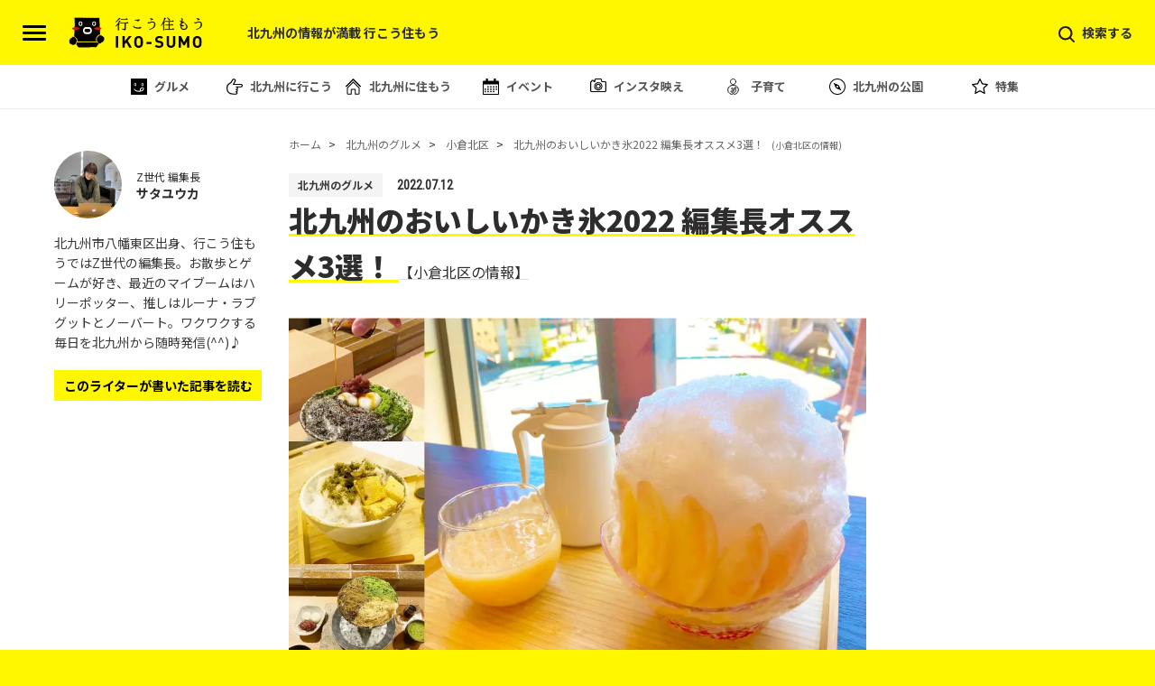

--- FILE ---
content_type: text/html; charset=UTF-8
request_url: https://iko-sumo.jp/kakigori-kitakyushu/
body_size: 16971
content:
<!doctype html><html lang="ja-JP"><head><meta charset="UTF-8"><meta name="viewport" content="width=device-width, initial-scale=1.0, viewport-fit=cover"><link rel="apple-touch-icon" type="image/png" href="https://iko-sumo.jp/wp-content/uploads/2020/05/apple-touch-icon-180x180-2.png"><link rel="shortcut icon" href="https://iko-sumo.jp/wp-content/uploads/2020/05/favicon.ico" /> <script data-cfasync="false" data-no-defer="1" data-no-minify="1" data-no-optimize="1">var ewww_webp_supported=!1;function check_webp_feature(A,e){var w;e=void 0!==e?e:function(){},ewww_webp_supported?e(ewww_webp_supported):((w=new Image).onload=function(){ewww_webp_supported=0<w.width&&0<w.height,e&&e(ewww_webp_supported)},w.onerror=function(){e&&e(!1)},w.src="data:image/webp;base64,"+{alpha:"UklGRkoAAABXRUJQVlA4WAoAAAAQAAAAAAAAAAAAQUxQSAwAAAARBxAR/Q9ERP8DAABWUDggGAAAABQBAJ0BKgEAAQAAAP4AAA3AAP7mtQAAAA=="}[A])}check_webp_feature("alpha");</script><script data-cfasync="false" data-no-defer="1" data-no-minify="1" data-no-optimize="1">var Arrive=function(c,w){"use strict";if(c.MutationObserver&&"undefined"!=typeof HTMLElement){var r,a=0,u=(r=HTMLElement.prototype.matches||HTMLElement.prototype.webkitMatchesSelector||HTMLElement.prototype.mozMatchesSelector||HTMLElement.prototype.msMatchesSelector,{matchesSelector:function(e,t){return e instanceof HTMLElement&&r.call(e,t)},addMethod:function(e,t,r){var a=e[t];e[t]=function(){return r.length==arguments.length?r.apply(this,arguments):"function"==typeof a?a.apply(this,arguments):void 0}},callCallbacks:function(e,t){t&&t.options.onceOnly&&1==t.firedElems.length&&(e=[e[0]]);for(var r,a=0;r=e[a];a++)r&&r.callback&&r.callback.call(r.elem,r.elem);t&&t.options.onceOnly&&1==t.firedElems.length&&t.me.unbindEventWithSelectorAndCallback.call(t.target,t.selector,t.callback)},checkChildNodesRecursively:function(e,t,r,a){for(var i,n=0;i=e[n];n++)r(i,t,a)&&a.push({callback:t.callback,elem:i}),0<i.childNodes.length&&u.checkChildNodesRecursively(i.childNodes,t,r,a)},mergeArrays:function(e,t){var r,a={};for(r in e)e.hasOwnProperty(r)&&(a[r]=e[r]);for(r in t)t.hasOwnProperty(r)&&(a[r]=t[r]);return a},toElementsArray:function(e){return e=void 0!==e&&("number"!=typeof e.length||e===c)?[e]:e}}),e=(l.prototype.addEvent=function(e,t,r,a){a={target:e,selector:t,options:r,callback:a,firedElems:[]};return this._beforeAdding&&this._beforeAdding(a),this._eventsBucket.push(a),a},l.prototype.removeEvent=function(e){for(var t,r=this._eventsBucket.length-1;t=this._eventsBucket[r];r--)e(t)&&(this._beforeRemoving&&this._beforeRemoving(t),(t=this._eventsBucket.splice(r,1))&&t.length&&(t[0].callback=null))},l.prototype.beforeAdding=function(e){this._beforeAdding=e},l.prototype.beforeRemoving=function(e){this._beforeRemoving=e},l),t=function(i,n){var o=new e,l=this,s={fireOnAttributesModification:!1};return o.beforeAdding(function(t){var e=t.target;e!==c.document&&e!==c||(e=document.getElementsByTagName("html")[0]);var r=new MutationObserver(function(e){n.call(this,e,t)}),a=i(t.options);r.observe(e,a),t.observer=r,t.me=l}),o.beforeRemoving(function(e){e.observer.disconnect()}),this.bindEvent=function(e,t,r){t=u.mergeArrays(s,t);for(var a=u.toElementsArray(this),i=0;i<a.length;i++)o.addEvent(a[i],e,t,r)},this.unbindEvent=function(){var r=u.toElementsArray(this);o.removeEvent(function(e){for(var t=0;t<r.length;t++)if(this===w||e.target===r[t])return!0;return!1})},this.unbindEventWithSelectorOrCallback=function(r){var a=u.toElementsArray(this),i=r,e="function"==typeof r?function(e){for(var t=0;t<a.length;t++)if((this===w||e.target===a[t])&&e.callback===i)return!0;return!1}:function(e){for(var t=0;t<a.length;t++)if((this===w||e.target===a[t])&&e.selector===r)return!0;return!1};o.removeEvent(e)},this.unbindEventWithSelectorAndCallback=function(r,a){var i=u.toElementsArray(this);o.removeEvent(function(e){for(var t=0;t<i.length;t++)if((this===w||e.target===i[t])&&e.selector===r&&e.callback===a)return!0;return!1})},this},i=new function(){var s={fireOnAttributesModification:!1,onceOnly:!1,existing:!1};function n(e,t,r){return!(!u.matchesSelector(e,t.selector)||(e._id===w&&(e._id=a++),-1!=t.firedElems.indexOf(e._id)))&&(t.firedElems.push(e._id),!0)}var c=(i=new t(function(e){var t={attributes:!1,childList:!0,subtree:!0};return e.fireOnAttributesModification&&(t.attributes=!0),t},function(e,i){e.forEach(function(e){var t=e.addedNodes,r=e.target,a=[];null!==t&&0<t.length?u.checkChildNodesRecursively(t,i,n,a):"attributes"===e.type&&n(r,i)&&a.push({callback:i.callback,elem:r}),u.callCallbacks(a,i)})})).bindEvent;return i.bindEvent=function(e,t,r){t=void 0===r?(r=t,s):u.mergeArrays(s,t);var a=u.toElementsArray(this);if(t.existing){for(var i=[],n=0;n<a.length;n++)for(var o=a[n].querySelectorAll(e),l=0;l<o.length;l++)i.push({callback:r,elem:o[l]});if(t.onceOnly&&i.length)return r.call(i[0].elem,i[0].elem);setTimeout(u.callCallbacks,1,i)}c.call(this,e,t,r)},i},o=new function(){var a={};function i(e,t){return u.matchesSelector(e,t.selector)}var n=(o=new t(function(){return{childList:!0,subtree:!0}},function(e,r){e.forEach(function(e){var t=e.removedNodes,e=[];null!==t&&0<t.length&&u.checkChildNodesRecursively(t,r,i,e),u.callCallbacks(e,r)})})).bindEvent;return o.bindEvent=function(e,t,r){t=void 0===r?(r=t,a):u.mergeArrays(a,t),n.call(this,e,t,r)},o};d(HTMLElement.prototype),d(NodeList.prototype),d(HTMLCollection.prototype),d(HTMLDocument.prototype),d(Window.prototype);var n={};return s(i,n,"unbindAllArrive"),s(o,n,"unbindAllLeave"),n}function l(){this._eventsBucket=[],this._beforeAdding=null,this._beforeRemoving=null}function s(e,t,r){u.addMethod(t,r,e.unbindEvent),u.addMethod(t,r,e.unbindEventWithSelectorOrCallback),u.addMethod(t,r,e.unbindEventWithSelectorAndCallback)}function d(e){e.arrive=i.bindEvent,s(i,e,"unbindArrive"),e.leave=o.bindEvent,s(o,e,"unbindLeave")}}(window,void 0),ewww_webp_supported=!1;function check_webp_feature(e,t){var r;ewww_webp_supported?t(ewww_webp_supported):((r=new Image).onload=function(){ewww_webp_supported=0<r.width&&0<r.height,t(ewww_webp_supported)},r.onerror=function(){t(!1)},r.src="data:image/webp;base64,"+{alpha:"UklGRkoAAABXRUJQVlA4WAoAAAAQAAAAAAAAAAAAQUxQSAwAAAARBxAR/Q9ERP8DAABWUDggGAAAABQBAJ0BKgEAAQAAAP4AAA3AAP7mtQAAAA==",animation:"UklGRlIAAABXRUJQVlA4WAoAAAASAAAAAAAAAAAAQU5JTQYAAAD/////AABBTk1GJgAAAAAAAAAAAAAAAAAAAGQAAABWUDhMDQAAAC8AAAAQBxAREYiI/gcA"}[e])}function ewwwLoadImages(e){if(e){for(var t=document.querySelectorAll(".batch-image img, .image-wrapper a, .ngg-pro-masonry-item a, .ngg-galleria-offscreen-seo-wrapper a"),r=0,a=t.length;r<a;r++)ewwwAttr(t[r],"data-src",t[r].getAttribute("data-webp")),ewwwAttr(t[r],"data-thumbnail",t[r].getAttribute("data-webp-thumbnail"));for(var i=document.querySelectorAll("div.woocommerce-product-gallery__image"),r=0,a=i.length;r<a;r++)ewwwAttr(i[r],"data-thumb",i[r].getAttribute("data-webp-thumb"))}for(var n=document.querySelectorAll("video"),r=0,a=n.length;r<a;r++)ewwwAttr(n[r],"poster",e?n[r].getAttribute("data-poster-webp"):n[r].getAttribute("data-poster-image"));for(var o,l=document.querySelectorAll("img.ewww_webp_lazy_load"),r=0,a=l.length;r<a;r++)e&&(ewwwAttr(l[r],"data-lazy-srcset",l[r].getAttribute("data-lazy-srcset-webp")),ewwwAttr(l[r],"data-srcset",l[r].getAttribute("data-srcset-webp")),ewwwAttr(l[r],"data-lazy-src",l[r].getAttribute("data-lazy-src-webp")),ewwwAttr(l[r],"data-src",l[r].getAttribute("data-src-webp")),ewwwAttr(l[r],"data-orig-file",l[r].getAttribute("data-webp-orig-file")),ewwwAttr(l[r],"data-medium-file",l[r].getAttribute("data-webp-medium-file")),ewwwAttr(l[r],"data-large-file",l[r].getAttribute("data-webp-large-file")),null!=(o=l[r].getAttribute("srcset"))&&!1!==o&&o.includes("R0lGOD")&&ewwwAttr(l[r],"src",l[r].getAttribute("data-lazy-src-webp"))),l[r].className=l[r].className.replace(/\bewww_webp_lazy_load\b/,"");for(var s=document.querySelectorAll(".ewww_webp"),r=0,a=s.length;r<a;r++)e?(ewwwAttr(s[r],"srcset",s[r].getAttribute("data-srcset-webp")),ewwwAttr(s[r],"src",s[r].getAttribute("data-src-webp")),ewwwAttr(s[r],"data-orig-file",s[r].getAttribute("data-webp-orig-file")),ewwwAttr(s[r],"data-medium-file",s[r].getAttribute("data-webp-medium-file")),ewwwAttr(s[r],"data-large-file",s[r].getAttribute("data-webp-large-file")),ewwwAttr(s[r],"data-large_image",s[r].getAttribute("data-webp-large_image")),ewwwAttr(s[r],"data-src",s[r].getAttribute("data-webp-src"))):(ewwwAttr(s[r],"srcset",s[r].getAttribute("data-srcset-img")),ewwwAttr(s[r],"src",s[r].getAttribute("data-src-img"))),s[r].className=s[r].className.replace(/\bewww_webp\b/,"ewww_webp_loaded");window.jQuery&&jQuery.fn.isotope&&jQuery.fn.imagesLoaded&&(jQuery(".fusion-posts-container-infinite").imagesLoaded(function(){jQuery(".fusion-posts-container-infinite").hasClass("isotope")&&jQuery(".fusion-posts-container-infinite").isotope()}),jQuery(".fusion-portfolio:not(.fusion-recent-works) .fusion-portfolio-wrapper").imagesLoaded(function(){jQuery(".fusion-portfolio:not(.fusion-recent-works) .fusion-portfolio-wrapper").isotope()}))}function ewwwWebPInit(e){ewwwLoadImages(e),ewwwNggLoadGalleries(e),document.arrive(".ewww_webp",function(){ewwwLoadImages(e)}),document.arrive(".ewww_webp_lazy_load",function(){ewwwLoadImages(e)}),document.arrive("videos",function(){ewwwLoadImages(e)}),"loading"==document.readyState?document.addEventListener("DOMContentLoaded",ewwwJSONParserInit):("undefined"!=typeof galleries&&ewwwNggParseGalleries(e),ewwwWooParseVariations(e))}function ewwwAttr(e,t,r){null!=r&&!1!==r&&e.setAttribute(t,r)}function ewwwJSONParserInit(){"undefined"!=typeof galleries&&check_webp_feature("alpha",ewwwNggParseGalleries),check_webp_feature("alpha",ewwwWooParseVariations)}function ewwwWooParseVariations(e){if(e)for(var t=document.querySelectorAll("form.variations_form"),r=0,a=t.length;r<a;r++){var i=t[r].getAttribute("data-product_variations"),n=!1;try{for(var o in i=JSON.parse(i))void 0!==i[o]&&void 0!==i[o].image&&(void 0!==i[o].image.src_webp&&(i[o].image.src=i[o].image.src_webp,n=!0),void 0!==i[o].image.srcset_webp&&(i[o].image.srcset=i[o].image.srcset_webp,n=!0),void 0!==i[o].image.full_src_webp&&(i[o].image.full_src=i[o].image.full_src_webp,n=!0),void 0!==i[o].image.gallery_thumbnail_src_webp&&(i[o].image.gallery_thumbnail_src=i[o].image.gallery_thumbnail_src_webp,n=!0),void 0!==i[o].image.thumb_src_webp&&(i[o].image.thumb_src=i[o].image.thumb_src_webp,n=!0));n&&ewwwAttr(t[r],"data-product_variations",JSON.stringify(i))}catch(e){}}}function ewwwNggParseGalleries(e){if(e)for(var t in galleries){var r=galleries[t];galleries[t].images_list=ewwwNggParseImageList(r.images_list)}}function ewwwNggLoadGalleries(e){e&&document.addEventListener("ngg.galleria.themeadded",function(e,t){window.ngg_galleria._create_backup=window.ngg_galleria.create,window.ngg_galleria.create=function(e,t){var r=$(e).data("id");return galleries["gallery_"+r].images_list=ewwwNggParseImageList(galleries["gallery_"+r].images_list),window.ngg_galleria._create_backup(e,t)}})}function ewwwNggParseImageList(e){for(var t in e){var r=e[t];if(void 0!==r["image-webp"]&&(e[t].image=r["image-webp"],delete e[t]["image-webp"]),void 0!==r["thumb-webp"]&&(e[t].thumb=r["thumb-webp"],delete e[t]["thumb-webp"]),void 0!==r.full_image_webp&&(e[t].full_image=r.full_image_webp,delete e[t].full_image_webp),void 0!==r.srcsets)for(var a in r.srcsets)nggSrcset=r.srcsets[a],void 0!==r.srcsets[a+"-webp"]&&(e[t].srcsets[a]=r.srcsets[a+"-webp"],delete e[t].srcsets[a+"-webp"]);if(void 0!==r.full_srcsets)for(var i in r.full_srcsets)nggFSrcset=r.full_srcsets[i],void 0!==r.full_srcsets[i+"-webp"]&&(e[t].full_srcsets[i]=r.full_srcsets[i+"-webp"],delete e[t].full_srcsets[i+"-webp"])}return e}check_webp_feature("alpha",ewwwWebPInit);</script><meta name='robots' content='max-image-preview:large' /><link media="all" href="https://iko-sumo.jp/wp-content/cache/autoptimize/1/css/autoptimize_745e85ff32c72d142372c2da29dda948.css" rel="stylesheet"><title>北九州のおいしいかき氷2022 編集長オススメ3選！ - 北九州の情報が満載 行こう住もう</title><link rel="canonical" href="https://iko-sumo.jp/kakigori-kitakyushu/" /><meta property="og:locale" content="ja_JP" /><meta property="og:type" content="article" /><meta property="og:title" content="北九州のおいしいかき氷2022 編集長オススメ3選！ - 北九州の情報が満載 行こう住もう" /><meta property="og:description" content="&nbsp; 前回好評だった『北九州の美味しいかき氷！編集長オススメ５選！』。 最近かき氷のお店って増えてますよね。各々に特徴がしっかりとあって、本当にただの『氷』とは思えないものばかり。2022年は6月後半からかなり暑く、おかげでひんやりと冷たいかき氷は大盛 [&hellip;]" /><meta property="og:url" content="https://iko-sumo.jp/kakigori-kitakyushu/" /><meta property="og:site_name" content="北九州の情報が満載 行こう住もう" /><meta property="article:published_time" content="2022-07-12T01:10:31+00:00" /><meta property="article:modified_time" content="2023-09-11T08:35:44+00:00" /><meta property="og:image" content="https://iko-sumo.jp/wp-content/uploads/2022/07/banner-0712.jpg" /><meta property="og:image:width" content="1024" /><meta property="og:image:height" content="768" /><meta property="og:image:type" content="image/jpeg" /><meta name="author" content="サタユウカ" /><meta name="twitter:card" content="summary_large_image" /><meta name="twitter:label1" content="執筆者" /><meta name="twitter:data1" content="サタユウカ" /><meta name="twitter:label2" content="推定読み取り時間" /><meta name="twitter:data2" content="7分" /> <script type="application/ld+json" class="yoast-schema-graph">{"@context":"https://schema.org","@graph":[{"@type":"WebPage","@id":"https://iko-sumo.jp/kakigori-kitakyushu/","url":"https://iko-sumo.jp/kakigori-kitakyushu/","name":"北九州のおいしいかき氷2022 編集長オススメ3選！ - 北九州の情報が満載 行こう住もう","isPartOf":{"@id":"https://iko-sumo.jp/#website"},"primaryImageOfPage":{"@id":"https://iko-sumo.jp/kakigori-kitakyushu/#primaryimage"},"image":{"@id":"https://iko-sumo.jp/kakigori-kitakyushu/#primaryimage"},"thumbnailUrl":"https://iko-sumo.jp/wp-content/uploads/2022/07/banner-0712.jpg","datePublished":"2022-07-12T01:10:31+00:00","dateModified":"2023-09-11T08:35:44+00:00","author":{"@id":"https://iko-sumo.jp/#/schema/person/c57e1e8e846431ca9bee0579fb0727d1"},"breadcrumb":{"@id":"https://iko-sumo.jp/kakigori-kitakyushu/#breadcrumb"},"inLanguage":"ja","potentialAction":[{"@type":"ReadAction","target":["https://iko-sumo.jp/kakigori-kitakyushu/"]}]},{"@type":"ImageObject","inLanguage":"ja","@id":"https://iko-sumo.jp/kakigori-kitakyushu/#primaryimage","url":"https://iko-sumo.jp/wp-content/uploads/2022/07/banner-0712.jpg","contentUrl":"https://iko-sumo.jp/wp-content/uploads/2022/07/banner-0712.jpg","width":1024,"height":768},{"@type":"BreadcrumbList","@id":"https://iko-sumo.jp/kakigori-kitakyushu/#breadcrumb","itemListElement":[{"@type":"ListItem","position":1,"name":"ホーム","item":"https://iko-sumo.jp/"},{"@type":"ListItem","position":2,"name":"北九州のおいしいかき氷2022 編集長オススメ3選！"}]},{"@type":"WebSite","@id":"https://iko-sumo.jp/#website","url":"https://iko-sumo.jp/","name":"北九州の情報が満載 行こう住もう","description":"北九州の「行きたくなる住みたくなる街」ような、 魅力を発見する「街のカタログ」サイトです。","alternateName":"北九州の情報が満載 行こう住もう","potentialAction":[{"@type":"SearchAction","target":{"@type":"EntryPoint","urlTemplate":"https://iko-sumo.jp/?s={search_term_string}"},"query-input":{"@type":"PropertyValueSpecification","valueRequired":true,"valueName":"search_term_string"}}],"inLanguage":"ja"},{"@type":"Person","@id":"https://iko-sumo.jp/#/schema/person/c57e1e8e846431ca9bee0579fb0727d1","name":"サタユウカ","image":{"@type":"ImageObject","inLanguage":"ja","@id":"https://iko-sumo.jp/#/schema/person/image/","url":"https://iko-sumo.jp/wp-content/uploads/2020/04/IMG_8829-300x225-1-96x96.jpg","contentUrl":"https://iko-sumo.jp/wp-content/uploads/2020/04/IMG_8829-300x225-1-96x96.jpg","caption":"サタユウカ"},"url":"https://iko-sumo.jp/author/sasaki/"}]}</script> <link rel="alternate" type="application/rss+xml" title="北九州の情報が満載 行こう住もう &raquo; フィード" href="https://iko-sumo.jp/feed/" /><link rel="alternate" type="application/rss+xml" title="北九州の情報が満載 行こう住もう &raquo; コメントフィード" href="https://iko-sumo.jp/comments/feed/" /><link rel="alternate" type="application/rss+xml" title="北九州の情報が満載 行こう住もう &raquo; 北九州のおいしいかき氷2022 編集長オススメ3選！ のコメントのフィード" href="https://iko-sumo.jp/kakigori-kitakyushu/feed/" /> <script type="text/javascript">window._wpemojiSettings = {"baseUrl":"https:\/\/s.w.org\/images\/core\/emoji\/15.0.3\/72x72\/","ext":".png","svgUrl":"https:\/\/s.w.org\/images\/core\/emoji\/15.0.3\/svg\/","svgExt":".svg","source":{"concatemoji":"https:\/\/iko-sumo.jp\/wp-includes\/js\/wp-emoji-release.min.js?ver=6.7.4"}};
/*! This file is auto-generated */
!function(i,n){var o,s,e;function c(e){try{var t={supportTests:e,timestamp:(new Date).valueOf()};sessionStorage.setItem(o,JSON.stringify(t))}catch(e){}}function p(e,t,n){e.clearRect(0,0,e.canvas.width,e.canvas.height),e.fillText(t,0,0);var t=new Uint32Array(e.getImageData(0,0,e.canvas.width,e.canvas.height).data),r=(e.clearRect(0,0,e.canvas.width,e.canvas.height),e.fillText(n,0,0),new Uint32Array(e.getImageData(0,0,e.canvas.width,e.canvas.height).data));return t.every(function(e,t){return e===r[t]})}function u(e,t,n){switch(t){case"flag":return n(e,"\ud83c\udff3\ufe0f\u200d\u26a7\ufe0f","\ud83c\udff3\ufe0f\u200b\u26a7\ufe0f")?!1:!n(e,"\ud83c\uddfa\ud83c\uddf3","\ud83c\uddfa\u200b\ud83c\uddf3")&&!n(e,"\ud83c\udff4\udb40\udc67\udb40\udc62\udb40\udc65\udb40\udc6e\udb40\udc67\udb40\udc7f","\ud83c\udff4\u200b\udb40\udc67\u200b\udb40\udc62\u200b\udb40\udc65\u200b\udb40\udc6e\u200b\udb40\udc67\u200b\udb40\udc7f");case"emoji":return!n(e,"\ud83d\udc26\u200d\u2b1b","\ud83d\udc26\u200b\u2b1b")}return!1}function f(e,t,n){var r="undefined"!=typeof WorkerGlobalScope&&self instanceof WorkerGlobalScope?new OffscreenCanvas(300,150):i.createElement("canvas"),a=r.getContext("2d",{willReadFrequently:!0}),o=(a.textBaseline="top",a.font="600 32px Arial",{});return e.forEach(function(e){o[e]=t(a,e,n)}),o}function t(e){var t=i.createElement("script");t.src=e,t.defer=!0,i.head.appendChild(t)}"undefined"!=typeof Promise&&(o="wpEmojiSettingsSupports",s=["flag","emoji"],n.supports={everything:!0,everythingExceptFlag:!0},e=new Promise(function(e){i.addEventListener("DOMContentLoaded",e,{once:!0})}),new Promise(function(t){var n=function(){try{var e=JSON.parse(sessionStorage.getItem(o));if("object"==typeof e&&"number"==typeof e.timestamp&&(new Date).valueOf()<e.timestamp+604800&&"object"==typeof e.supportTests)return e.supportTests}catch(e){}return null}();if(!n){if("undefined"!=typeof Worker&&"undefined"!=typeof OffscreenCanvas&&"undefined"!=typeof URL&&URL.createObjectURL&&"undefined"!=typeof Blob)try{var e="postMessage("+f.toString()+"("+[JSON.stringify(s),u.toString(),p.toString()].join(",")+"));",r=new Blob([e],{type:"text/javascript"}),a=new Worker(URL.createObjectURL(r),{name:"wpTestEmojiSupports"});return void(a.onmessage=function(e){c(n=e.data),a.terminate(),t(n)})}catch(e){}c(n=f(s,u,p))}t(n)}).then(function(e){for(var t in e)n.supports[t]=e[t],n.supports.everything=n.supports.everything&&n.supports[t],"flag"!==t&&(n.supports.everythingExceptFlag=n.supports.everythingExceptFlag&&n.supports[t]);n.supports.everythingExceptFlag=n.supports.everythingExceptFlag&&!n.supports.flag,n.DOMReady=!1,n.readyCallback=function(){n.DOMReady=!0}}).then(function(){return e}).then(function(){var e;n.supports.everything||(n.readyCallback(),(e=n.source||{}).concatemoji?t(e.concatemoji):e.wpemoji&&e.twemoji&&(t(e.twemoji),t(e.wpemoji)))}))}((window,document),window._wpemojiSettings);</script> <link rel="alternate" type="application/atom+xml" href="https://iko-sumo.jp/wp-atom.php"  title="行こう住もう 新着情報フィード" /><link rel='stylesheet' id='pz-linkcard-css' href='https://iko-sumo.jp/wp-content/cache/autoptimize/1/css/autoptimize_single_b10de37658277f65a20024b654c4d7f8.css?ver=2.5.5.1' type='text/css' media='all' /> <script type="text/javascript" src="https://iko-sumo.jp/wp-includes/js/jquery/jquery.min.js?ver=3.7.1" id="jquery-core-js"></script> <script type="text/javascript" src="https://iko-sumo.jp/wp-includes/js/jquery/jquery-migrate.min.js?ver=3.4.1" id="jquery-migrate-js"></script> <link rel="EditURI" type="application/rsd+xml" title="RSD" href="https://iko-sumo.jp/xmlrpc.php?rsd" /><link rel='shortlink' href='https://iko-sumo.jp/?p=14080' /> <script>var ajaxUrl = 'https://iko-sumo.jp/wp-admin/admin-ajax.php';</script>  <script async src="https://www.googletagmanager.com/gtag/js?id=G-PVX4TWZBKH"></script> <script>window.dataLayer = window.dataLayer || [];

    function gtag() {
      dataLayer.push(arguments);
    }
    gtag('js', new Date());

    gtag('config', 'G-PVX4TWZBKH');</script> <script async src="//pagead2.googlesyndication.com/pagead/js/adsbygoogle.js"></script> <script>(adsbygoogle = window.adsbygoogle || []).push({
      google_ad_client: "ca-pub-4461134173431124",
      enable_page_level_ads: true
    });</script> </head><body id="single" class="post-template-default single single-post postid-14080 single-format-standard">
<script data-cfasync="false" data-no-defer="1" data-no-minify="1" data-no-optimize="1">if(typeof ewww_webp_supported==="undefined"){var ewww_webp_supported=!1}if(ewww_webp_supported){document.body.classList.add("webp-support")}</script> <a id="page_top"></a><div class="js-overlay"></div><div id="wrapper"><div class="global-header-wrapper"><header class="global-header"><div class="inner"><div class="alpha"> <button class="header-left-btn" onclick="gtag('event', 'click', {'event_category': 'menu_open','event_label': 'header_left_btn','value': '1'})"> <span class="bar bar-top"></span> <span class="bar bar-middle"></span> <span class="bar bar-bottom"></span> </button><div class="logoarea"><p class="logo"><a href="https://iko-sumo.jp/"><img src="https://iko-sumo.jp/wp-content/themes/iko-sumo/img/common/logo.svg" alt="行こう住もう" width="148" height="46"></a></p></div><div class="header-text-01"><p>北九州の情報が満載 行こう住もう</p></div></div><div class="beta"><div class="header-search-area" onclick="gtag('event', 'click', {'event_category': 'menu_open','event_label': 'header_search_area','value': '1'})"><p><span>検索する</span></p></div></div></div></header><nav class="header-category-nav"><ul><li class="header-category-nav-item header-category-nav-item-01"><a href="https://iko-sumo.jp/category/gourmet/" onclick="gtag('event', 'click',{event_category:'gnav',event_label:'gourmet'})">グルメ</a></li><li class="header-category-nav-item header-category-nav-item-02"><a href="https://iko-sumo.jp/category/kitakyushu_ikou/" onclick="gtag('event', 'click',{event_category:'gnav',event_label:'ikou'})">北九州に行こう</a></li><li class="header-category-nav-item header-category-nav-item-03"><a href="https://iko-sumo.jp/category/kitakyushu_sumou/" onclick="gtag('event', 'click',{event_category:'gnav',event_label:'sumou'})">北九州に住もう</a></li><li class="header-category-nav-item header-category-nav-item-04"><a href="https://iko-sumo.jp/category/event/" onclick="gtag('event', 'click',{event_category:'gnav',event_label:'event'})">イベント</a></li><li class="header-category-nav-item header-category-nav-item-05"><a href="https://iko-sumo.jp/category/insta_spot/" onclick="gtag('event', 'click',{event_category:'gnav',event_label:'insta'})">インスタ映え</a></li><li class="header-category-nav-item header-category-nav-item-06"><a href="https://iko-sumo.jp/category/family/" onclick="gtag('event', 'click',{event_category:'gnav',event_label:'family'})">子育て</a></li><li class="header-category-nav-item header-category-nav-item-08"><a href="https://iko-sumo.jp/parks/" onclick="gtag('event', 'click',{event_category:'gnav',event_label:'parks'})">北九州の公園</a></li><li class="header-category-nav-item header-category-nav-item-07"><a href="https://iko-sumo.jp/category/special/" onclick="gtag('event', 'click',{event_category:'gnav',event_label:'special'})">特集</a></li></ul></nav></div><div class="post-container"><article class="article-area"><ul class="breadcrumb-list" itemscope itemtype="https://schema.org/BreadcrumbList"><li class="breadcrumb-list-item" itemprop="itemListElement" itemscope itemtype="https://schema.org/ListItem"> <a href="https://iko-sumo.jp/" itemprop="item"><span itemprop="name">ホーム</span></a><meta itemprop="position" content="1" /></li><li class="breadcrumb-list-item" itemprop="itemListElement" itemscope itemtype="https://schema.org/ListItem"> <a href="https://iko-sumo.jp/category/gourmet/" itemprop="item"><span itemprop="name">北九州のグルメ</span></a><meta itemprop="position" content="2" /></li><li class="breadcrumb-list-item" itemprop="itemListElement" itemscope itemtype="https://schema.org/ListItem"> <a href="https://iko-sumo.jp/post_area_cat/area_kokurakitaku/" itemprop="item"><span itemprop="name">小倉北区</span></a><meta itemprop="position" content="3" /></li><li class="breadcrumb-list-item" itemprop="itemListElement" itemscope itemtype="https://schema.org/ListItem"> <a href="https://iko-sumo.jp/kakigori-kitakyushu/" itemprop="item"><span itemprop="name">北九州のおいしいかき氷2022 編集長オススメ3選！<small>(小倉北区の情報)</small></span></a><meta itemprop="position" content="4" /></li></ul><header class="article-header"><div class="article-header-upper-area"><ul class="article-category-list"><li class="article-category-list-item">北九州のグルメ</li></ul> <time datetime="2022-07-12 10:10:31" class="aricle-time roboto_c">2022.07.12</time></div><h1 class="article-title">北九州のおいしいかき氷2022 編集長オススメ3選！ <span>【小倉北区の情報】</span></h1><figure class="article-eyecatch"><picture><source srcset="https://iko-sumo.jp/wp-content/uploads/2022/07/banner-0712.jpg.webp 1024w, https://iko-sumo.jp/wp-content/uploads/2022/07/banner-0712-300x225.jpg.webp 300w, https://iko-sumo.jp/wp-content/uploads/2022/07/banner-0712-768x576.jpg.webp 768w, https://iko-sumo.jp/wp-content/uploads/2022/07/banner-0712-980x735.jpg.webp 980w" sizes='(max-width: 1024px) 100vw, 1024px' type="image/webp"><img src="https://iko-sumo.jp/wp-content/uploads/2022/07/banner-0712.jpg" class="attachment-large size-large wp-post-image" alt="" decoding="async" fetchpriority="high" srcset="https://iko-sumo.jp/wp-content/uploads/2022/07/banner-0712.jpg 1024w, https://iko-sumo.jp/wp-content/uploads/2022/07/banner-0712-300x225.jpg 300w, https://iko-sumo.jp/wp-content/uploads/2022/07/banner-0712-768x576.jpg 768w, https://iko-sumo.jp/wp-content/uploads/2022/07/banner-0712-980x735.jpg 980w" sizes="(max-width: 1024px) 100vw, 1024px" data-eio="p" /></picture></figure></header><div class="article-body"><p>&nbsp;</p><p>前回好評だった『北九州の美味しいかき氷！編集長オススメ５選！』。</p><p>最近かき氷のお店って増えてますよね。各々に特徴がしっかりとあって、本当にただの『氷』とは思えないものばかり。2022年は6月後半からかなり暑く、おかげでひんやりと冷たいかき氷は大盛況！！</p><p>7月1日の段階で至る所で『氷あり〼』の文字。あの記事から約２年新しく氷の専門店もできたくらい。</p><p>今回はわたしが気になったかき氷のあるカフェを３店紹介したいと思います！夏の暑さはかき氷で吹き飛ばせ！！！！</p><div class="pr-bnrs" style="margin-top:2rem;"><a href="https://iko-sumo.jp/category/gourmet/" target="_blank" onclick="gtag('event','click',{'event_category': 'pr_bnrs','event_label': 'pr-banner-pc-0127'})"><picture><source srcset="https://iko-sumo.jp/wp-content/uploads/2024/12/pr-banner-pc-0127.jpg.webp" media="(min-width: 960px)" type="image/jpg" type="image/webp"><source srcset="https://iko-sumo.jp/wp-content/uploads/2024/12/pr-banner-pc-0127.jpg" media="(min-width: 960px)" type="image/jpg"><img decoding="async" src="https://iko-sumo.jp/wp-content/uploads/2024/12/pr-banner-main-0127.jpg" ></picture></a></div><h2>こおりやたから【炉ばたのあお季の2階】</h2><h3>くちどけ優しいミルク氷はぜひ一度ご賞味あれ</h3><div class="article_box1" ><p class="box1_title"><span></span></p></p><p>ADDRESS：<span>北九州市小倉北区魚町1-2-23-2F</span></p><p>OPEN：12：00〜18：00（不定休）</p><p>Instagram：<a href="https://www.instagram.com/kooriya_takara/?hl=ja">https://www.instagram.com/kooriya_takara/?hl=ja</a></p><p></div><p>インスタグラムで毎日のように流れてくる『こおりやたから』さんのかき氷。</p><p>大きく熟れた桃や、鮮やかなマンゴー、新商品のりんご飴どれもものすごく美味しそうなんだけど、わたしの目を一番惹いたのはこちら。</p><p><picture><source srcset="https://iko-sumo.jp/wp-content/uploads/2022/07/IMG_2599.jpg.webp 1024w, https://iko-sumo.jp/wp-content/uploads/2022/07/IMG_2599-300x223.jpg.webp 300w, https://iko-sumo.jp/wp-content/uploads/2022/07/IMG_2599-768x572.jpg.webp 768w, https://iko-sumo.jp/wp-content/uploads/2022/07/IMG_2599-980x729.jpg.webp 980w" sizes='(max-width: 1024px) 100vw, 1024px' type="image/webp"><img decoding="async" src="https://iko-sumo.jp/wp-content/uploads/2022/07/IMG_2599.jpg" alt="" width="1024" height="762" class="alignnone size-full wp-image-14104" srcset="https://iko-sumo.jp/wp-content/uploads/2022/07/IMG_2599.jpg 1024w, https://iko-sumo.jp/wp-content/uploads/2022/07/IMG_2599-300x223.jpg 300w, https://iko-sumo.jp/wp-content/uploads/2022/07/IMG_2599-768x572.jpg 768w, https://iko-sumo.jp/wp-content/uploads/2022/07/IMG_2599-980x729.jpg 980w" sizes="(max-width: 1024px) 100vw, 1024px" data-eio="p" /></picture></p><p>抹茶、きな粉、黒ゴマ、ほうじ茶の4種類の中から、最大3種類までトッピングを選べるかき氷。抹茶やほうじ茶が大好きなわたしからすると自分で好きなフレーバーを自在にトッピングできるのが嬉しいところ。</p><p><picture><source srcset="https://iko-sumo.jp/wp-content/uploads/2022/07/IMG_2600-1.jpg.webp 1024w, https://iko-sumo.jp/wp-content/uploads/2022/07/IMG_2600-1-300x223.jpg.webp 300w, https://iko-sumo.jp/wp-content/uploads/2022/07/IMG_2600-1-768x570.jpg.webp 768w, https://iko-sumo.jp/wp-content/uploads/2022/07/IMG_2600-1-980x727.jpg.webp 980w" sizes='(max-width: 1024px) 100vw, 1024px' type="image/webp"><img decoding="async" src="https://iko-sumo.jp/wp-content/uploads/2022/07/IMG_2600-1.jpg" alt="" width="1024" height="760" class="alignnone size-full wp-image-14117" srcset="https://iko-sumo.jp/wp-content/uploads/2022/07/IMG_2600-1.jpg 1024w, https://iko-sumo.jp/wp-content/uploads/2022/07/IMG_2600-1-300x223.jpg 300w, https://iko-sumo.jp/wp-content/uploads/2022/07/IMG_2600-1-768x570.jpg 768w, https://iko-sumo.jp/wp-content/uploads/2022/07/IMG_2600-1-980x727.jpg 980w" sizes="(max-width: 1024px) 100vw, 1024px" data-eio="p" /></picture></p><p>写真は抹茶、きな粉、ほうじ茶の3種類。白玉とあんこは水分で氷が溶けやすくなってしまうためか別の小皿で持ってきてくれるのが気持ちの良い配慮。</p><p>なめらかなミルク氷と八女の抹茶、国産のほうじ茶、丹波のきな粉などなど、素材ひとつひとつにかなりこだわっている。</p><p><picture><source srcset="https://iko-sumo.jp/wp-content/uploads/2022/07/IMG_2601-1.jpg.webp 1024w, https://iko-sumo.jp/wp-content/uploads/2022/07/IMG_2601-1-300x223.jpg.webp 300w, https://iko-sumo.jp/wp-content/uploads/2022/07/IMG_2601-1-768x572.jpg.webp 768w, https://iko-sumo.jp/wp-content/uploads/2022/07/IMG_2601-1-980x729.jpg.webp 980w" sizes='auto, (max-width: 1024px) 100vw, 1024px' type="image/webp"><img loading="lazy" decoding="async" src="https://iko-sumo.jp/wp-content/uploads/2022/07/IMG_2601-1.jpg" alt="" width="1024" height="762" class="alignnone size-full wp-image-14118" srcset="https://iko-sumo.jp/wp-content/uploads/2022/07/IMG_2601-1.jpg 1024w, https://iko-sumo.jp/wp-content/uploads/2022/07/IMG_2601-1-300x223.jpg 300w, https://iko-sumo.jp/wp-content/uploads/2022/07/IMG_2601-1-768x572.jpg 768w, https://iko-sumo.jp/wp-content/uploads/2022/07/IMG_2601-1-980x729.jpg 980w" sizes="auto, (max-width: 1024px) 100vw, 1024px" data-eio="p" /></picture></p><p><span style="font-size: 10px;">※友人の食した抹茶と黒ゴマハーフかき氷</span></p><p>ひとくち食べるとふんわりと香るミルクと、サラリと溶ける口当たり。これは是非一度食べてもらいたいかき氷だ！！！果物が乗っているものは特段人気なので早めに行くことをお勧めいたします！</p><div class="pr-bnrs" style="margin-top:2rem;"><a href="https://iko-sumo.jp/category/gourmet/" target="_blank" onclick="gtag('event','click',{'event_category': 'pr_bnrs','event_label': 'pr-banner-pc-0127'})"><picture><source srcset="https://iko-sumo.jp/wp-content/uploads/2024/12/pr-banner-pc-0127.jpg.webp" media="(min-width: 960px)" type="image/jpg" type="image/webp"><source srcset="https://iko-sumo.jp/wp-content/uploads/2024/12/pr-banner-pc-0127.jpg" media="(min-width: 960px)" type="image/jpg"><img decoding="async" src="https://iko-sumo.jp/wp-content/uploads/2024/12/pr-banner-main-0127.jpg" ></picture></a></div><h2>ブルーメンオーブスト</h2><h3>フレッシュな果物に濃厚なシロップが特徴</h3><div class="article_box1" ><p class="box1_title"><span></span></p></p><p>ADDRESS：北九州市小倉北区馬借<span>1-5-3</span></p><p>OPEN：[金・土・日]11:00～18:00</p><p>Instagram：<a href="https://www.instagram.com/blumen_obst_/?hl=ja">https://www.instagram.com/blumen_obst_/?hl=ja</a></p><p></div><p><picture><source srcset="https://iko-sumo.jp/wp-content/uploads/2021/10/IMG_8644-1.jpg.webp 1024w, https://iko-sumo.jp/wp-content/uploads/2021/10/IMG_8644-1-300x225.jpg.webp 300w, https://iko-sumo.jp/wp-content/uploads/2021/10/IMG_8644-1-768x576.jpg.webp 768w, https://iko-sumo.jp/wp-content/uploads/2021/10/IMG_8644-1-980x735.jpg.webp 980w" sizes='auto, (max-width: 1024px) 100vw, 1024px' type="image/webp"><img loading="lazy" decoding="async" src="https://iko-sumo.jp/wp-content/uploads/2021/10/IMG_8644-1.jpg" alt="" width="1024" height="768" class="alignnone size-full wp-image-12994" srcset="https://iko-sumo.jp/wp-content/uploads/2021/10/IMG_8644-1.jpg 1024w, https://iko-sumo.jp/wp-content/uploads/2021/10/IMG_8644-1-300x225.jpg 300w, https://iko-sumo.jp/wp-content/uploads/2021/10/IMG_8644-1-768x576.jpg 768w, https://iko-sumo.jp/wp-content/uploads/2021/10/IMG_8644-1-980x735.jpg 980w" sizes="auto, (max-width: 1024px) 100vw, 1024px" data-eio="p" /></picture></p><p>どろりと濃厚なフルーツシロップに、さらりと雑味のない富士の氷、そして新鮮で甘い甘い果物。</p><p><picture><source srcset="https://iko-sumo.jp/wp-content/uploads/2022/07/IMG_2530-2-1.jpg.webp 1024w, https://iko-sumo.jp/wp-content/uploads/2022/07/IMG_2530-2-1-300x225.jpg.webp 300w, https://iko-sumo.jp/wp-content/uploads/2022/07/IMG_2530-2-1-768x576.jpg.webp 768w, https://iko-sumo.jp/wp-content/uploads/2022/07/IMG_2530-2-1-980x735.jpg.webp 980w" sizes='auto, (max-width: 1024px) 100vw, 1024px' type="image/webp"><img loading="lazy" decoding="async" src="https://iko-sumo.jp/wp-content/uploads/2022/07/IMG_2530-2-1.jpg" alt="" width="1024" height="768" class="alignnone size-full wp-image-14114" srcset="https://iko-sumo.jp/wp-content/uploads/2022/07/IMG_2530-2-1.jpg 1024w, https://iko-sumo.jp/wp-content/uploads/2022/07/IMG_2530-2-1-300x225.jpg 300w, https://iko-sumo.jp/wp-content/uploads/2022/07/IMG_2530-2-1-768x576.jpg 768w, https://iko-sumo.jp/wp-content/uploads/2022/07/IMG_2530-2-1-980x735.jpg 980w" sizes="auto, (max-width: 1024px) 100vw, 1024px" data-eio="p" /></picture></p><p>氷の中にはライチやパインなどの角切りが詰め込まれていたり、バニラアイスが埋めこまれていたり、飽きがこないようなギミックも満載。</p><p><picture><source srcset="https://iko-sumo.jp/wp-content/uploads/2022/07/IMG_2533.jpg.webp 768w, https://iko-sumo.jp/wp-content/uploads/2022/07/IMG_2533-225x300.jpg.webp 225w" sizes='auto, (max-width: 768px) 100vw, 768px' type="image/webp"><img loading="lazy" decoding="async" src="https://iko-sumo.jp/wp-content/uploads/2022/07/IMG_2533.jpg" alt="" width="768" height="1024" class="alignnone size-full wp-image-14098" srcset="https://iko-sumo.jp/wp-content/uploads/2022/07/IMG_2533.jpg 768w, https://iko-sumo.jp/wp-content/uploads/2022/07/IMG_2533-225x300.jpg 225w" sizes="auto, (max-width: 768px) 100vw, 768px" data-eio="p" /></picture></p><p>わたしが今回注文したのは、シーズンの桃！別で持ってきてくれるので、シロップ部分だけ一気に食べきってしまう心配もない。自らシロップをかけるシステムは、それだけでワクワクする！！！</p><p>しかも甘党のわたしにはかなりありがたいことに、練乳は無料のかけ放題！！！好きなだけ、好きなだけ甘く甘くおいしくおいしくカスタマイズできるのが嬉しいですね。</p><p>新年度から新体制のお店になり、オープン日も金土日と絞られましたがおいしさは変わらず。この夏絶対に行ってもらいたいお店！！！</p><div class="pr-bnrs" style="margin-top:2rem;"><a href="https://iko-sumo.jp/category/gourmet/" target="_blank" onclick="gtag('event','click',{'event_category': 'pr_bnrs','event_label': 'pr-banner-pc-0127'})"><picture><source srcset="https://iko-sumo.jp/wp-content/uploads/2024/12/pr-banner-pc-0127.jpg.webp" media="(min-width: 960px)" type="image/jpg" type="image/webp"><source srcset="https://iko-sumo.jp/wp-content/uploads/2024/12/pr-banner-pc-0127.jpg" media="(min-width: 960px)" type="image/jpg"><img decoding="async" src="https://iko-sumo.jp/wp-content/uploads/2024/12/pr-banner-main-0127.jpg" ></picture></a></div><h2>ルナドラコ</h2><h3>ランチもバーもやってるおしゃれな隠れ家ちっくカフェ</h3><div class="article_box1" ><p class="box1_title"><span></span></p></p><p>ADDRESS：<span>北九州市小倉北区京町1丁目</span><span>5-25 石松ビル1階</span></p><p>OPEN：<span>Lunch 11:00～15:00  </span><span>Cafe 11:00 〜 18:00  </span><span>Bar×night Cafe 18:00 〜 23:00</span></p><p>CLOSE：なし</p><p>Instagram：<a href="https://www.instagram.com/lunadoraco/?hl=ja">https://www.instagram.com/lunadoraco/?hl=ja</a></p><p></div><p><picture><source srcset="https://iko-sumo.jp/wp-content/uploads/2022/07/IMG_2583.jpg.webp 1024w, https://iko-sumo.jp/wp-content/uploads/2022/07/IMG_2583-300x225.jpg.webp 300w, https://iko-sumo.jp/wp-content/uploads/2022/07/IMG_2583-768x576.jpg.webp 768w, https://iko-sumo.jp/wp-content/uploads/2022/07/IMG_2583-980x735.jpg.webp 980w" sizes='auto, (max-width: 1024px) 100vw, 1024px' type="image/webp"><img loading="lazy" decoding="async" src="https://iko-sumo.jp/wp-content/uploads/2022/07/IMG_2583.jpg" alt="" width="1024" height="768" class="alignnone size-full wp-image-14106" srcset="https://iko-sumo.jp/wp-content/uploads/2022/07/IMG_2583.jpg 1024w, https://iko-sumo.jp/wp-content/uploads/2022/07/IMG_2583-300x225.jpg 300w, https://iko-sumo.jp/wp-content/uploads/2022/07/IMG_2583-768x576.jpg 768w, https://iko-sumo.jp/wp-content/uploads/2022/07/IMG_2583-980x735.jpg 980w" sizes="auto, (max-width: 1024px) 100vw, 1024px" data-eio="p" /></picture></p><p>ルナドラコさんのかき氷はシロップが超濃厚。</p><p>わたしが食べた「ほうじ茶かき氷〜わらび餅トッピング〜」は練乳をかけてもずっとほうじ茶の余韻が残る最高なかき氷。</p><p><picture><source srcset="https://iko-sumo.jp/wp-content/uploads/2022/07/IMG_2582-1.jpg.webp 1024w, https://iko-sumo.jp/wp-content/uploads/2022/07/IMG_2582-1-300x225.jpg.webp 300w, https://iko-sumo.jp/wp-content/uploads/2022/07/IMG_2582-1-768x576.jpg.webp 768w, https://iko-sumo.jp/wp-content/uploads/2022/07/IMG_2582-1-980x735.jpg.webp 980w" sizes='auto, (max-width: 1024px) 100vw, 1024px' type="image/webp"><img loading="lazy" decoding="async" src="https://iko-sumo.jp/wp-content/uploads/2022/07/IMG_2582-1.jpg" alt="" width="1024" height="768" class="alignnone size-full wp-image-14116" srcset="https://iko-sumo.jp/wp-content/uploads/2022/07/IMG_2582-1.jpg 1024w, https://iko-sumo.jp/wp-content/uploads/2022/07/IMG_2582-1-300x225.jpg 300w, https://iko-sumo.jp/wp-content/uploads/2022/07/IMG_2582-1-768x576.jpg 768w, https://iko-sumo.jp/wp-content/uploads/2022/07/IMG_2582-1-980x735.jpg 980w" sizes="auto, (max-width: 1024px) 100vw, 1024px" data-eio="p" /></picture></p><p>氷と溶けても薄まることなく最後までほうじ茶を楽しむことができたので、和風のテイストが好みの方にはかなりオススメです。わたしは引き続き通って抹茶も食べてみたいなぁ…！！</p><p>ルナドラコさんはランチタイムから夜のバータイムまでいつ行っても、可愛くおいしいメニューが揃っている。店内は基本カウンター席になっていて、１スペースだけ個室のような空間がある。</p><p><picture><source srcset="https://iko-sumo.jp/wp-content/uploads/2022/07/IMG_2580-1.jpg.webp 1024w, https://iko-sumo.jp/wp-content/uploads/2022/07/IMG_2580-1-300x225.jpg.webp 300w, https://iko-sumo.jp/wp-content/uploads/2022/07/IMG_2580-1-768x576.jpg.webp 768w, https://iko-sumo.jp/wp-content/uploads/2022/07/IMG_2580-1-980x735.jpg.webp 980w" sizes='auto, (max-width: 1024px) 100vw, 1024px' type="image/webp"><img loading="lazy" decoding="async" src="https://iko-sumo.jp/wp-content/uploads/2022/07/IMG_2580-1.jpg" alt="" width="1024" height="768" class="alignnone size-full wp-image-14115" srcset="https://iko-sumo.jp/wp-content/uploads/2022/07/IMG_2580-1.jpg 1024w, https://iko-sumo.jp/wp-content/uploads/2022/07/IMG_2580-1-300x225.jpg 300w, https://iko-sumo.jp/wp-content/uploads/2022/07/IMG_2580-1-768x576.jpg 768w, https://iko-sumo.jp/wp-content/uploads/2022/07/IMG_2580-1-980x735.jpg 980w" sizes="auto, (max-width: 1024px) 100vw, 1024px" data-eio="p" /></picture></p><p>仕切られすぎず、オープンすぎず。ほどよく落ち着く空間になっている。</p><p>バータイムに登場する『大人のクリームソーダ』も大人気。全6種類のカラフルなカクテルは、大勢で行ってそれぞれのカラーを並べて写真に収めたい一品…！</p><div class="pr-bnrs" style="margin-top:2rem;"><a href="https://iko-sumo.jp/category/gourmet/" target="_blank" onclick="gtag('event','click',{'event_category': 'pr_bnrs','event_label': 'pr-banner-pc-0127'})"><picture><source srcset="https://iko-sumo.jp/wp-content/uploads/2024/12/pr-banner-pc-0127.jpg.webp" media="(min-width: 960px)" type="image/jpg" type="image/webp"><source srcset="https://iko-sumo.jp/wp-content/uploads/2024/12/pr-banner-pc-0127.jpg" media="(min-width: 960px)" type="image/jpg"><img decoding="async" src="https://iko-sumo.jp/wp-content/uploads/2024/12/pr-banner-main-0127.jpg" ></picture></a></div><h2>どのお店に行ってみたい？</h2><p>かき氷は氷を削ってシロップをかける簡単なスイーツだけど、近年盛り上がってきています（わたし調べ）いろんなカフェでそれぞれ象徴的なかき氷が多く見られる。</p><p>各カフェの特色を取り入れたかき氷はどこのもおいしいし、最近のような猛暑日の中に食べるとさっぱりスッキリするので、気になったお店に今週末行ってみよう！！！</p><p>&nbsp;</p><p>&nbsp;</p><p>&nbsp;</p></div><p class="article-body-under-bnr"><a href="https://iko-sumo.jp/about_board/" onclick="gtag('event', 'click',{event_category:'to_about_board',event_label:'article_bottom'})"><img src="https://iko-sumo.jp/wp-content/themes/iko-sumo/img/common/bnr_to_board_article_pc.png" alt="北九州掲示板について" class="none_sp"><img src="https://iko-sumo.jp/wp-content/themes/iko-sumo/img/common/bnr_to_board_article_sp.png" alt="北九州掲示板について" class="none_pc"></a></p><div class="article-tag-box"><p class="article-tag-box-title">関連タグ</p><div class="article-tag-box-list"> <a href="https://iko-sumo.jp/tag/%e3%81%8b%e3%81%8d%e6%b0%b7/" rel="tag">かき氷</a><a href="https://iko-sumo.jp/tag/%e3%81%be%e3%81%a8%e3%82%81%e8%a8%98%e4%ba%8b/" rel="tag">まとめ記事</a></div></div><div class="article-author-box"><p class="article-author-box-title"> この記事を書いたライター</p><header class="article-author-box-upper"><figure class="author-photo-unit"> <picture><source srcset="https://iko-sumo.jp/wp-content/uploads/2020/04/IMG_8829-300x225-1.jpg.webp"  type="image/webp"><img src="https://iko-sumo.jp/wp-content/uploads/2020/04/IMG_8829-300x225-1.jpg" alt="サタユウカ" class="author-photo-unit-photo" data-eio="p"></picture><figcaption> <small>Z世代 編集長</small><br> サタユウカ</figcaption></figure><ul class="author-sns"></ul></header><div class="article-author-box-middle"><div class="author-desc"> 北九州市八幡東区出身、行こう住もうではZ世代の編集長。お散歩とゲームが好き、最近のマイブームはハリーポッター、推しはルーナ・ラブグットとノーバート。ワクワクする毎日を北九州から随時発信(^^)♪</div></div><div class="article-author-box-bottom"><p class="author-box-sttl-01"> このライターが書いた最近の記事</p><ul class="author-recent-article-list"><li> <a href="https://iko-sumo.jp/komine-market-44/"><figure class="author-recent-article-eyecatch"><picture><source srcset="https://iko-sumo.jp/wp-content/uploads/2026/01/ikosumo-komine.market-1-0104.jpg.webp 544w, https://iko-sumo.jp/wp-content/uploads/2026/01/ikosumo-komine.market-1-0104-240x300.jpg.webp 240w" sizes='auto, (max-width: 544px) 100vw, 544px' type="image/webp"><img src="https://iko-sumo.jp/wp-content/uploads/2026/01/ikosumo-komine.market-1-0104.jpg" class="attachment-middle size-middle wp-post-image" alt="" decoding="async" loading="lazy" srcset="https://iko-sumo.jp/wp-content/uploads/2026/01/ikosumo-komine.market-1-0104.jpg 544w, https://iko-sumo.jp/wp-content/uploads/2026/01/ikosumo-komine.market-1-0104-240x300.jpg 240w" sizes="auto, (max-width: 544px) 100vw, 544px" data-eio="p" /></picture></figure><div class="author-recent-article-info"> <time datetime="2026-01-04 09:00:22" class="author-recent-article-time roboto_c">2026.01.04</time><p class="author-recent-article-title"> 【1/10(土)限定｜北九州】今年最初の“ほっこりマルシェ”へ。第44回「月1小嶺マーケット」開催！家族で楽しむキッチンカー×体験イベント【八幡西区】</p></div> </a></li><li> <a href="https://iko-sumo.jp/kanmon-kanpai-2026/"><figure class="author-recent-article-eyecatch"><picture><source srcset="https://iko-sumo.jp/wp-content/uploads/2025/12/8fb54b2300adee787ffa58fc1ae15a8f.jpg.webp 723w, https://iko-sumo.jp/wp-content/uploads/2025/12/8fb54b2300adee787ffa58fc1ae15a8f-212x300.jpg.webp 212w" sizes='auto, (max-width: 723px) 100vw, 723px' type="image/webp"><img src="https://iko-sumo.jp/wp-content/uploads/2025/12/8fb54b2300adee787ffa58fc1ae15a8f.jpg" class="attachment-middle size-middle wp-post-image" alt="" decoding="async" loading="lazy" srcset="https://iko-sumo.jp/wp-content/uploads/2025/12/8fb54b2300adee787ffa58fc1ae15a8f.jpg 723w, https://iko-sumo.jp/wp-content/uploads/2025/12/8fb54b2300adee787ffa58fc1ae15a8f-212x300.jpg 212w" sizes="auto, (max-width: 723px) 100vw, 723px" data-eio="p" /></picture></figure><div class="author-recent-article-info"> <time datetime="2025-12-25 08:00:06" class="author-recent-article-time roboto_c">2025.12.25</time><p class="author-recent-article-title"> 【2025-2026年越しは門司港で乾杯】熱狂MAX！ゴリパラ生放送×門司港レトロ30周年「KANMON KANPAI」</p></div> </a></li><li> <a href="https://iko-sumo.jp/hoshinoresorts-beb5mojiko/"><figure class="author-recent-article-eyecatch"><picture><source srcset="https://iko-sumo.jp/wp-content/uploads/2025/12/main-3.jpg.webp 1024w, https://iko-sumo.jp/wp-content/uploads/2025/12/main-3-300x171.jpg.webp 300w, https://iko-sumo.jp/wp-content/uploads/2025/12/main-3-768x438.jpg.webp 768w" sizes='auto, (max-width: 1024px) 100vw, 1024px' type="image/webp"><img src="https://iko-sumo.jp/wp-content/uploads/2025/12/main-3.jpg" class="attachment-middle size-middle wp-post-image" alt="" decoding="async" loading="lazy" srcset="https://iko-sumo.jp/wp-content/uploads/2025/12/main-3.jpg 1024w, https://iko-sumo.jp/wp-content/uploads/2025/12/main-3-300x171.jpg 300w, https://iko-sumo.jp/wp-content/uploads/2025/12/main-3-768x438.jpg 768w" sizes="auto, (max-width: 1024px) 100vw, 1024px" data-eio="p" /></picture></figure><div class="author-recent-article-info"> <time datetime="2025-12-24 09:16:32" class="author-recent-article-time roboto_c">2025.12.24</time><p class="author-recent-article-title"> 【速報】星野リゾートが福岡初進出！門司港レトロに「BEB5門司港 by 星野リゾート」誕生｜2026年7月24日開業</p></div> </a></li></ul><p class="author-recent-article-btn-01"> <a href="https://iko-sumo.jp/author/sasaki/"> このライターが書いた記事を読む </a></p></div></div><div class="ads_box"> <script async src="https://pagead2.googlesyndication.com/pagead/js/adsbygoogle.js"></script>  <ins class="adsbygoogle" style="display:block" data-ad-client="ca-pub-4461134173431124" data-ad-slot="2429798626" data-ad-format="auto" data-full-width-responsive="true"></ins> <script>(adsbygoogle = window.adsbygoogle || []).push({});</script> </div><div class="title_unit mt2rem"><h2>同じカテゴリーの記事</h2></div><div class="article_list two_column mt2rem"><article class="article"><figure class="article_img obf_img"> <a href="https://iko-sumo.jp/komine-market-44/"><picture><source srcset="https://iko-sumo.jp/wp-content/uploads/2026/01/ikosumo-komine.market-1-0104.jpg.webp 544w, https://iko-sumo.jp/wp-content/uploads/2026/01/ikosumo-komine.market-1-0104-240x300.jpg.webp 240w" sizes='auto, (max-width: 544px) 100vw, 544px' type="image/webp"><img src="https://iko-sumo.jp/wp-content/uploads/2026/01/ikosumo-komine.market-1-0104.jpg" class="attachment-article_list_thumbnail size-article_list_thumbnail wp-post-image" alt="" decoding="async" loading="lazy" srcset="https://iko-sumo.jp/wp-content/uploads/2026/01/ikosumo-komine.market-1-0104.jpg 544w, https://iko-sumo.jp/wp-content/uploads/2026/01/ikosumo-komine.market-1-0104-240x300.jpg 240w" sizes="auto, (max-width: 544px) 100vw, 544px" data-eio="p" /></picture></a></figure><div class="article_info"><div class="article_upper"> <time datetime="2026-01-04" class="date">2026.01.04</time></div><div class="article_bottom"><p class="article_title"><a href="https://iko-sumo.jp/komine-market-44/">【1/10(土)限定｜北九州】今年最初の“ほっこりマルシェ”へ。第44回「月1小嶺マーケット」開催！家族で楽しむキッチンカー×体験イベント【八幡西区】</a></p></div></div></article><article class="article"><figure class="article_img obf_img"> <a href="https://iko-sumo.jp/chikuhoramen-yamagoya-aeon-kyushu-2/"><picture><source srcset="https://iko-sumo.jp/wp-content/uploads/2026/01/main.jpg.webp 1024w, https://iko-sumo.jp/wp-content/uploads/2026/01/main-300x225.jpg.webp 300w, https://iko-sumo.jp/wp-content/uploads/2026/01/main-768x576.jpg.webp 768w" sizes='auto, (max-width: 1024px) 100vw, 1024px' type="image/webp"><img src="https://iko-sumo.jp/wp-content/uploads/2026/01/main.jpg" class="attachment-article_list_thumbnail size-article_list_thumbnail wp-post-image" alt="" decoding="async" loading="lazy" srcset="https://iko-sumo.jp/wp-content/uploads/2026/01/main.jpg 1024w, https://iko-sumo.jp/wp-content/uploads/2026/01/main-300x225.jpg 300w, https://iko-sumo.jp/wp-content/uploads/2026/01/main-768x576.jpg 768w" sizes="auto, (max-width: 1024px) 100vw, 1024px" data-eio="p" /></picture></a></figure><div class="article_info"><div class="article_upper"> <time datetime="2026-01-02" class="date">2026.01.02</time></div><div class="article_bottom"><p class="article_title"><a href="https://iko-sumo.jp/chikuhoramen-yamagoya-aeon-kyushu-2/">【2026年・九州限定】ラーメン山小屋が“身につける推し活”に進化！〈しょうわんこ〉新作ソックス＆インナー誕生【イオン九州×55周年コラボ】</a></p></div></div></article><article class="article"><figure class="article_img obf_img"> <a href="https://iko-sumo.jp/riverwalk-sticker_saiten_0101/"><picture><source srcset="https://iko-sumo.jp/wp-content/uploads/2026/01/ikosumo-bonbondrop.jpg.webp 456w, https://iko-sumo.jp/wp-content/uploads/2026/01/ikosumo-bonbondrop-214x300.jpg.webp 214w" sizes='auto, (max-width: 456px) 100vw, 456px' type="image/webp"><img src="https://iko-sumo.jp/wp-content/uploads/2026/01/ikosumo-bonbondrop.jpg" class="attachment-article_list_thumbnail size-article_list_thumbnail wp-post-image" alt="" decoding="async" loading="lazy" srcset="https://iko-sumo.jp/wp-content/uploads/2026/01/ikosumo-bonbondrop.jpg 456w, https://iko-sumo.jp/wp-content/uploads/2026/01/ikosumo-bonbondrop-214x300.jpg 214w" sizes="auto, (max-width: 456px) 100vw, 456px" data-eio="p" /></picture></a></figure><div class="article_info"><div class="article_upper"> <time datetime="2026-01-01" class="date">2026.01.01</time></div><div class="article_bottom"><p class="article_title"><a href="https://iko-sumo.jp/riverwalk-sticker_saiten_0101/">【2026年・北九州】平成レトロが爆発！“シールばっかし祭”開催｜1/1〜1/12限定・リバーウォークで推しシール天国【平成ファンシー×女子カルチャー】</a></p></div></div></article><article class="article"><figure class="article_img obf_img"> <a href="https://iko-sumo.jp/kitakyu-ui-studio/"><picture><source srcset="https://iko-sumo.jp/wp-content/uploads/2025/12/main-1.png.webp 1024w, https://iko-sumo.jp/wp-content/uploads/2025/12/main-1-300x150.png.webp 300w, https://iko-sumo.jp/wp-content/uploads/2025/12/main-1-768x384.png.webp 768w" sizes='auto, (max-width: 1024px) 100vw, 1024px' type="image/webp"><img src="https://iko-sumo.jp/wp-content/uploads/2025/12/main-1.png" class="attachment-article_list_thumbnail size-article_list_thumbnail wp-post-image" alt="" decoding="async" loading="lazy" srcset="https://iko-sumo.jp/wp-content/uploads/2025/12/main-1.png 1024w, https://iko-sumo.jp/wp-content/uploads/2025/12/main-1-300x150.png 300w, https://iko-sumo.jp/wp-content/uploads/2025/12/main-1-768x384.png 768w" sizes="auto, (max-width: 1024px) 100vw, 1024px" data-eio="p" /></picture></a></figure><div class="article_info"><div class="article_upper"> <time datetime="2025-12-29" class="date">2025.12.29</time></div><div class="article_bottom"><p class="article_title"><a href="https://iko-sumo.jp/kitakyu-ui-studio/">【2026年正月・北九州】帰省ついでに未来を考える2日間  服装自由＆参加無料！「企業交流会＆就職・移住相談会」1/4・5開催</a></p></div></div></article></div></article><div class="wpc-article-sticky-left-area"><div class="author-box"><header class="author-box-header"><figure class="author-thumb"> <picture><source srcset="https://iko-sumo.jp/wp-content/uploads/2020/04/IMG_8829-300x225-1.jpg.webp"  type="image/webp"><img src="https://iko-sumo.jp/wp-content/uploads/2020/04/IMG_8829-300x225-1.jpg" alt="サタユウカ" data-eio="p"></picture><figcaption> <small>Z世代 編集長</small><br> サタユウカ</figcaption></figure></header><div class="author-box-text-01"> 北九州市八幡東区出身、行こう住もうではZ世代の編集長。お散歩とゲームが好き、最近のマイブームはハリーポッター、推しはルーナ・ラブグットとノーバート。ワクワクする毎日を北九州から随時発信(^^)♪</div><p class="author-box-btn-01"> <a href="https://iko-sumo.jp/author/sasaki/"> このライターが書いた記事を読む </a></p></div></div><div class="wpc-article-sticky-right-area"></div></div><footer class="global-footer"><div class="upper"><div class="inner"><div class="upper-01"><p class="footer-logo"><a href="https://iko-sumo.jp/"><img loading="lazy" src="https://iko-sumo.jp/wp-content/themes/iko-sumo/img/common/logo.svg" alt="行こう住もう" width="148" height="46"></a></p><ul class="footer-menu"><li class="footer-menu-item footer-menu-item-01"><a href="https://iko-sumo.jp/" onclick="gtag('event', 'click',{event_category:'footer-menu',event_label:'トップ'})">トップページ</a></li><li class="footer-menu-item footer-menu-item-02"><a href="https://iko-sumo.jp/about_board/" onclick="gtag('event', 'click',{event_category:'footer-menu',event_label:'掲載依頼について（北九州掲示板）'})">掲載依頼について（北九州掲示板）</a></li><li class="footer-menu-item footer-menu-item-03"><a href="https://iko-sumo.jp/member/" onclick="gtag('event', 'click',{event_category:'footer-menu',event_label:'編集部について'})">編集部について</a></li><li class="footer-menu-item footer-menu-item-04"><a href="https://iko-sumo.jp/author/" onclick="gtag('event', 'click',{event_category:'footer-menu',event_label:'ライター'})">ライター</a></li><li class="footer-menu-item footer-menu-item-05"><a href="https://iko-sumo.jp/privacy-policy/" onclick="gtag('event', 'click',{event_category:'footer-menu',event_label:'プライバシーポリシー'})">プライバシーポリシー</a></li><li class="footer-menu-item footer-menu-item-06"><a href="https://iko-sumo.jp/contact-us/" onclick="gtag('event', 'click',{event_category:'footer-menu',event_label:'お問い合せ'})">お問い合せ</a></li><li class="footer-menu-item footer-menu-item-search" onclick="gtag('event', 'click',{event_category:'footer-menu',event_label:'検索'})"><img src="https://iko-sumo.jp/wp-content/themes/iko-sumo/img/common/icn_search.svg" alt="検索"></li></ul></div><hr><div class="upper-02"><ul class="footer-sns"><li class="footer-sns-item"><a href="https://www.instagram.com/iko_sumo/" target="_blank"><img loading="lazy" src="https://iko-sumo.jp/wp-content/themes/iko-sumo/img/common/icn_insta.svg" alt="行こう住もう Instagram" width="24" height="24"></a></li><li class="footer-sns-item"> <a href="https://twitter.com/iko_sumo" target="blank"><img loading="lazy" src="https://iko-sumo.jp/wp-content/themes/iko-sumo/img/common/icn_x.svg" alt="行こう住もう Twitter/X" width="24" height="24"></a></li><li class="footer-sns-item"> <a href="https://www.facebook.com/ikosumo/" target="_blank"><img loading="lazy" src="https://iko-sumo.jp/wp-content/themes/iko-sumo/img/common/icn_fb.svg" alt="行こう住もう facebook" width="24" height="24"></a></li></ul><p class="pagetop">PAGE TOP</p></div></div></div><div class="bottom"><div class="inner"><div class="upper-01"><p class="footer-catch">北九州に行きたくなる住みたくなる</p></div><div class="upper-02"><ul class="footer-category-menu"><li class="footer-category-menu-item footer-category-menu-item-01"><a href="https://iko-sumo.jp/category/gourmet/" onclick="gtag('event', 'click',{event_category:'footer-category',event_label:'gourmet'})">グルメ</a></li><li class="footer-category-menu-item footer-category-menu-item-02"><a href="https://iko-sumo.jp/category/kitakyushu_ikou/" onclick="gtag('event', 'click',{event_category:'footer-category',event_label:'ikou'})">北九州に行こう</a></li><li class="footer-category-menu-item footer-category-menu-item-03"><a href="https://iko-sumo.jp/category/kitakyushu_sumou/" onclick="gtag('event', 'click',{event_category:'footer-category',event_label:'sumou'})">北九州に住もう</a></li><li class="footer-category-menu-item footer-category-menu-item-04"><a href="https://iko-sumo.jp/category/event/" onclick="gtag('event', 'click',{event_category:'footer-category',event_label:'event'})">イベント</a></li><li class="footer-category-menu-item footer-category-menu-item-05"><a href="https://iko-sumo.jp/category/insta_spot/" onclick="gtag('event', 'click',{event_category:'footer-category',event_label:'insta'})">インスタ映え</a></li><li class="footer-category-menu-item footer-category-menu-item-06"><a href="https://iko-sumo.jp/category/family/" onclick="gtag('event', 'click',{event_category:'footer-category',event_label:'family'})">子育て</a></li><li class="footer-category-menu-item footer-category-menu-item-08"><a href="https://iko-sumo.jp/parks/" onclick="gtag('event', 'click',{event_category:'footer-category',event_label:'parks'})">公園</a></li><li class="footer-category-menu-item footer-category-menu-item-07"><a href="https://iko-sumo.jp/category/special/" onclick="gtag('event', 'click',{event_category:'footer-category',event_label:'special'})">特集</a></li></ul></div><hr><p class="copyright"><small>© 2026 IKO-SUMO <a href="https://iko-sumo.jp/">北九州の情報が満載 行こう住もう</a></small></p></div></footer></div> <button class="drawer-close"> <span class="bar bar-01"></span> <span class="bar bar-02"></span> </button><div class="drawer"><p class="drawer-upper-bnr"><a href="https://iko-sumo.jp/about_board"><img src="https://iko-sumo.jp/wp-content/themes/iko-sumo/img/common/bnr_to_board_drawer.png" alt="皆様からの情報募集中" onclick="gtag('event', 'click',{event_category:'to_about_board',event_label:'drawer_bnr'})"></a></p><div class="drawer-board-ttl-unit"><p class="drawer-board-ttl-unit-title">北九州のイベント</p></div><ul class="drawer-articlelist"><li class="drawer-articlelist-item"> <a href="https://iko-sumo.jp/komine-market-44/" onclick="gtag('event', 'click',{event_category:'drawer',event_label:'event_24948'})"><figure class="drawer-articlelist-item-thumb"> <picture><source srcset="https://iko-sumo.jp/wp-content/uploads/2026/01/ikosumo-komine.market-1-0104.jpg.webp 544w, https://iko-sumo.jp/wp-content/uploads/2026/01/ikosumo-komine.market-1-0104-240x300.jpg.webp 240w" sizes='auto, (max-width: 544px) 100vw, 544px' type="image/webp"><img src="https://iko-sumo.jp/wp-content/uploads/2026/01/ikosumo-komine.market-1-0104.jpg" class="attachment-article_list_thumbnail size-article_list_thumbnail wp-post-image" alt="" decoding="async" loading="lazy" srcset="https://iko-sumo.jp/wp-content/uploads/2026/01/ikosumo-komine.market-1-0104.jpg 544w, https://iko-sumo.jp/wp-content/uploads/2026/01/ikosumo-komine.market-1-0104-240x300.jpg 240w" sizes="auto, (max-width: 544px) 100vw, 544px" data-eio="p" /></picture></figure><div class="drawer-articlelist-item-info"> <time datetime="2026-01-04" class="drawer-articlelist-item-info-date">2026.01.04</time><p class="drawer-articlelist-item-info-title">【1/10(土)限定｜北九州】今年最初の“ほっこりマルシェ”へ。第44回「月1小嶺マーケット」開催！家族で楽しむキッチンカー×体験イベント【八幡西区】</p></div> </a></li><li class="drawer-articlelist-item"> <a href="https://iko-sumo.jp/riverwalk-sticker_saiten_0101/" onclick="gtag('event', 'click',{event_category:'drawer',event_label:'event_24943'})"><figure class="drawer-articlelist-item-thumb"> <picture><source srcset="https://iko-sumo.jp/wp-content/uploads/2026/01/ikosumo-bonbondrop.jpg.webp 456w, https://iko-sumo.jp/wp-content/uploads/2026/01/ikosumo-bonbondrop-214x300.jpg.webp 214w" sizes='auto, (max-width: 456px) 100vw, 456px' type="image/webp"><img src="https://iko-sumo.jp/wp-content/uploads/2026/01/ikosumo-bonbondrop.jpg" class="attachment-article_list_thumbnail size-article_list_thumbnail wp-post-image" alt="" decoding="async" loading="lazy" srcset="https://iko-sumo.jp/wp-content/uploads/2026/01/ikosumo-bonbondrop.jpg 456w, https://iko-sumo.jp/wp-content/uploads/2026/01/ikosumo-bonbondrop-214x300.jpg 214w" sizes="auto, (max-width: 456px) 100vw, 456px" data-eio="p" /></picture></figure><div class="drawer-articlelist-item-info"> <time datetime="2026-01-01" class="drawer-articlelist-item-info-date">2026.01.01</time><p class="drawer-articlelist-item-info-title">【2026年・北九州】平成レトロが爆発！“シールばっかし祭”開催｜1/1〜1/12限定・リバーウォークで推しシール天国【平成ファンシー×女子カルチャー】</p></div> </a></li><li class="drawer-articlelist-item"> <a href="https://iko-sumo.jp/kitakyu-ui-studio/" onclick="gtag('event', 'click',{event_category:'drawer',event_label:'event_24810'})"><figure class="drawer-articlelist-item-thumb"> <picture><source srcset="https://iko-sumo.jp/wp-content/uploads/2025/12/main-1.png.webp 1024w, https://iko-sumo.jp/wp-content/uploads/2025/12/main-1-300x150.png.webp 300w, https://iko-sumo.jp/wp-content/uploads/2025/12/main-1-768x384.png.webp 768w" sizes='auto, (max-width: 1024px) 100vw, 1024px' type="image/webp"><img src="https://iko-sumo.jp/wp-content/uploads/2025/12/main-1.png" class="attachment-article_list_thumbnail size-article_list_thumbnail wp-post-image" alt="" decoding="async" loading="lazy" srcset="https://iko-sumo.jp/wp-content/uploads/2025/12/main-1.png 1024w, https://iko-sumo.jp/wp-content/uploads/2025/12/main-1-300x150.png 300w, https://iko-sumo.jp/wp-content/uploads/2025/12/main-1-768x384.png 768w" sizes="auto, (max-width: 1024px) 100vw, 1024px" data-eio="p" /></picture></figure><div class="drawer-articlelist-item-info"> <time datetime="2025-12-29" class="drawer-articlelist-item-info-date">2025.12.29</time><p class="drawer-articlelist-item-info-title">【2026年正月・北九州】帰省ついでに未来を考える2日間  服装自由＆参加無料！「企業交流会＆就職・移住相談会」1/4・5開催</p></div> </a></li></ul><div class="drawer-icon-list-unit"><ul class="drawer-icon-list"><li class="drawer-icon-list-item drawer-icon-list-item-01"><a href="https://iko-sumo.jp/article/" onclick="gtag('event', 'click',{event_category:'drawer',event_label:'article'})">新着記事</a></li><li class="drawer-icon-list-item drawer-icon-list-item-02"><a href="https://iko-sumo.jp/top_posts/" onclick="gtag('event', 'click',{event_category:'drawer',event_label:'top_posts'})">ランキング</a></li><li class="drawer-icon-list-item drawer-icon-list-item-03"><a href="https://iko-sumo.jp/columns/" onclick="gtag('event', 'click',{event_category:'drawer',event_label:'column'})">編集部コラム</a></li></ul></div><div class="drawer-basic-unit"><div class="drawer-basic-unit-title-unit"><p class="drawer-basic-unit-title"> エリア別</p></div><ul class="drawer-basic-unit-area-list"><li class="drawer-basic-unit-area-list-item"><a href="https://iko-sumo.jp/post_area_cat/%e5%8c%97%e4%b9%9d%e5%b7%9e%e5%b8%82" onclick="gtag('event', 'click',{event_category:'drawer',event_label:'area_%e5%8c%97%e4%b9%9d%e5%b7%9e%e5%b8%82'})">北九州市</a></li><li class="drawer-basic-unit-area-list-item"><a href="https://iko-sumo.jp/post_area_cat/area_kokurakitaku" onclick="gtag('event', 'click',{event_category:'drawer',event_label:'area_area_kokurakitaku'})">小倉北区</a></li><li class="drawer-basic-unit-area-list-item"><a href="https://iko-sumo.jp/post_area_cat/area_kokura_minamiku" onclick="gtag('event', 'click',{event_category:'drawer',event_label:'area_area_kokura_minamiku'})">小倉南区</a></li><li class="drawer-basic-unit-area-list-item"><a href="https://iko-sumo.jp/post_area_cat/area_yahata_higashiku" onclick="gtag('event', 'click',{event_category:'drawer',event_label:'area_area_yahata_higashiku'})">八幡東区</a></li><li class="drawer-basic-unit-area-list-item"><a href="https://iko-sumo.jp/post_area_cat/area_yahata_nishiku" onclick="gtag('event', 'click',{event_category:'drawer',event_label:'area_area_yahata_nishiku'})">八幡西区</a></li><li class="drawer-basic-unit-area-list-item"><a href="https://iko-sumo.jp/post_area_cat/area_tobataku" onclick="gtag('event', 'click',{event_category:'drawer',event_label:'area_area_tobataku'})">戸畑区</a></li><li class="drawer-basic-unit-area-list-item"><a href="https://iko-sumo.jp/post_area_cat/area_wakamatsuku" onclick="gtag('event', 'click',{event_category:'drawer',event_label:'area_area_wakamatsuku'})">若松区</a></li><li class="drawer-basic-unit-area-list-item"><a href="https://iko-sumo.jp/post_area_cat/area_mojiku" onclick="gtag('event', 'click',{event_category:'drawer',event_label:'area_area_mojiku'})">門司区</a></li><li class="drawer-basic-unit-area-list-item"><a href="https://iko-sumo.jp/post_area_cat/around_kitakyushu" onclick="gtag('event', 'click',{event_category:'drawer',event_label:'area_around_kitakyushu'})">北九州周辺</a></li><li class="drawer-basic-unit-area-list-item"><a href="https://iko-sumo.jp/post_area_cat/area_others" onclick="gtag('event', 'click',{event_category:'drawer',event_label:'area_area_others'})">その他</a></li></ul></div><div class="drawer-basic-unit"><div class="drawer-basic-unit-title-unit"><p class="drawer-basic-unit-title"> カテゴリー</p></div><ul class="drawer-basic-unit-category-list"><li class="drawer-basic-unit-category-list-item drawer-basic-unit-category-list-item-01"><a href="https://iko-sumo.jp/category/gourmet/" onclick="gtag('event', 'click',{event_category:'drawer',event_label:'gourmet'})">グルメ</a></li><li class="drawer-basic-unit-category-list-item drawer-basic-unit-category-list-item-02"><a href="https://iko-sumo.jp/category/kitakyushu_ikou/" onclick="gtag('event', 'click',{event_category:'drawer',event_label:'ikou'})">北九州に行こう</a></li><li class="drawer-basic-unit-category-list-item drawer-basic-unit-category-list-item-03"><a href="https://iko-sumo.jp/category/kitakyushu_sumou/" onclick="gtag('event', 'click',{event_category:'drawer',event_label:'sumou'})">北九州に住もう</a></li><li class="drawer-basic-unit-category-list-item drawer-basic-unit-category-list-item-04"><a href="https://iko-sumo.jp/category/event/" onclick="gtag('event', 'click',{event_category:'drawer',event_label:'event'})">イベント</a></li><li class="drawer-basic-unit-category-list-item drawer-basic-unit-category-list-item-05"><a href="https://iko-sumo.jp/category/insta_spot/" onclick="gtag('event', 'click',{event_category:'drawer',event_label:'insta'})">インスタ映え</a></li><li class="drawer-basic-unit-category-list-item drawer-basic-unit-category-list-item-06"><a href="https://iko-sumo.jp/category/family/" onclick="gtag('event', 'click',{event_category:'drawer',event_label:'family'})">子育て</a></li><li class="drawer-basic-unit-category-list-item drawer-basic-unit-category-list-item-08"><a href="https://iko-sumo.jp/parks/" onclick="gtag('event', 'click',{event_category:'drawer',event_label:'parks'})">公園</a></li><li class="drawer-basic-unit-category-list-item drawer-basic-unit-category-list-item-07"><a href="https://iko-sumo.jp/category/special/" onclick="gtag('event', 'click',{event_category:'drawer',event_label:'special'})">特集</a></li></ul></div><div class="drawer-basic-unit"><div class="drawer-basic-unit-title-unit"><p class="drawer-basic-unit-title"> 行こう住もうについて</p></div><ul class="drawer-basic-unit-contents-list"><li class="drawer-basic-unit-contents-list-item"><a href="https://iko-sumo.jp/about_board/" onclick="gtag('event', 'click',{event_category:'drawer',event_label:'about_board'})"><i class="fa fa-caret-right"></i>掲載依頼について<br class="none_pc">（北九州掲示板）</a></li><li class="drawer-basic-unit-contents-list-item"><a href="https://iko-sumo.jp/member/" onclick="gtag('event', 'click',{event_category:'drawer',event_label:'member'})"><i class="fa fa-caret-right"></i>編集部について</a></li><li class="drawer-basic-unit-contents-list-item"><a href="https://iko-sumo.jp/author/" onclick="gtag('event', 'click',{event_category:'drawer',event_label:'author'})"><i class="fa fa-caret-right"></i>ライター</a></li><li class="drawer-basic-unit-contents-list-item"><a href="https://iko-sumo.jp/privacy-policy/" onclick="gtag('event', 'click',{event_category:'drawer',event_label:'privacy'})"><i class="fa fa-caret-right"></i>プライバシーポリシー</a></li><li class="drawer-basic-unit-contents-list-item"><a href="https://iko-sumo.jp/contact-us/" onclick="gtag('event', 'click',{event_category:'drawer',event_label:'contact-us'})"><i class="fa fa-caret-right"></i>お問い合せ</a></li></ul></div></div><div class="search-area"> <button class="search-area-close"> <span class="bar bar-01"></span> <span class="bar bar-02"></span> </button><div class="inner"><div class="search-box"><form role="search" method="get" class="search-box-form" action="/"> <input type="text" value="" name="s" class="search-box-form-input" placeholder="記事を検索する" /> <button class="search-box-form-button" type="submit"><img loading="lazy" src="https://iko-sumo.jp/wp-content/themes/iko-sumo/img/common/icn_search.svg" alt="検索する" width="30" height="30"></button></form></div><div class="search-area-unit"><p class="search-area-title"> カテゴリーから探す</p><ul class="search-category-list"><li class="search-category-list-item search-category-list-item-01"><a href="https://iko-sumo.jp/category/gourmet/">グルメ</a></li><li class="search-category-list-item search-category-list-item-02"><a href="https://iko-sumo.jp/category/kitakyushu_ikou/">北九州に行こう</a></li><li class="search-category-list-item search-category-list-item-03"><a href="https://iko-sumo.jp/category/kitakyushu_sumou/">北九州に住もう</a></li><li class="search-category-list-item search-category-list-item-04"><a href="https://iko-sumo.jp/category/event/">イベント</a></li><li class="search-category-list-item search-category-list-item-05"><a href="https://iko-sumo.jp/category/insta_spot/">インスタ映え</a></li><li class="search-category-list-item search-category-list-item-06"><a href="https://iko-sumo.jp/category/family/">子育て</a></li><li class="search-category-list-item search-category-list-item-08"><a href="https://iko-sumo.jp/parks">北九州の公園</a></li><li class="search-category-list-item search-category-list-item-07"><a href="https://iko-sumo.jp/category/special/">特集</a></li></ul></div></div></div>  <script type="text/javascript">var sbiajaxurl = "https://iko-sumo.jp/wp-admin/admin-ajax.php";</script> <script type="text/javascript" id="toc-front-js-extra">var tocplus = {"smooth_scroll":"1","visibility_show":"\u8868\u793a\u3059\u308b","visibility_hide":"\u96a0\u3059","width":"Auto"};</script> <script type="text/javascript" src="https://iko-sumo.jp/wp-content/plugins/table-of-contents-plus/front.min.js?ver=2411.1" id="toc-front-js"></script> <script type="text/javascript" id="wp-postviews-cache-js-extra">var viewsCacheL10n = {"admin_ajax_url":"https:\/\/iko-sumo.jp\/wp-admin\/admin-ajax.php","nonce":"0c39b9bd9e","post_id":"14080"};</script> <script type="text/javascript" src="https://iko-sumo.jp/wp-content/plugins/wp-postviews/postviews-cache.js?ver=1.68" id="wp-postviews-cache-js"></script> <script src="https://code.jquery.com/jquery-3.7.1.min.js" integrity="sha256-/JqT3SQfawRcv/BIHPThkBvs0OEvtFFmqPF/lYI/Cxo=" crossorigin="anonymous"></script> <script src="https://iko-sumo.jp/wp-content/themes/iko-sumo/js/common.js?ver=2.1.1"></script> <link rel="preconnect" href="https://fonts.googleapis.com"><link rel="preconnect" href="https://fonts.gstatic.com" crossorigin><link href="https://fonts.googleapis.com/css2?family=Noto+Sans+JP:wght@400;700;900&family=Roboto+Condensed&display=swap&display=swap" rel="stylesheet"></body></html>
<!-- Dynamic page generated in 0.141 seconds. -->
<!-- Cached page generated by WP-Super-Cache on 2026-01-05 13:50:27 -->

<!-- super cache -->

--- FILE ---
content_type: text/html; charset=utf-8
request_url: https://www.google.com/recaptcha/api2/aframe
body_size: 259
content:
<!DOCTYPE HTML><html><head><meta http-equiv="content-type" content="text/html; charset=UTF-8"></head><body><script nonce="GjQY9_CEK_jd5yneHT8Lkg">/** Anti-fraud and anti-abuse applications only. See google.com/recaptcha */ try{var clients={'sodar':'https://pagead2.googlesyndication.com/pagead/sodar?'};window.addEventListener("message",function(a){try{if(a.source===window.parent){var b=JSON.parse(a.data);var c=clients[b['id']];if(c){var d=document.createElement('img');d.src=c+b['params']+'&rc='+(localStorage.getItem("rc::a")?sessionStorage.getItem("rc::b"):"");window.document.body.appendChild(d);sessionStorage.setItem("rc::e",parseInt(sessionStorage.getItem("rc::e")||0)+1);localStorage.setItem("rc::h",'1767588632591');}}}catch(b){}});window.parent.postMessage("_grecaptcha_ready", "*");}catch(b){}</script></body></html>

--- FILE ---
content_type: text/css
request_url: https://iko-sumo.jp/wp-content/cache/autoptimize/1/css/autoptimize_745e85ff32c72d142372c2da29dda948.css
body_size: 62354
content:
@charset "UTF-8";.global-header-wrapper{position:fixed;width:100%;z-index:100;top:0}@media screen and (min-width:1280px){.logged-in .global-header-wrapper{top:32px}}@media screen and (min-width:960px) and (max-width:1279px){.logged-in .global-header-wrapper{top:32px}}@media screen and (max-width:959px){.logged-in .global-header-wrapper{top:48px}}.global-header-wrapper .global-header{background-color:#fff700}@media screen and (min-width:1280px){.global-header-wrapper .global-header{height:72px}}@media screen and (min-width:960px) and (max-width:1279px){.global-header-wrapper .global-header{height:72px}}@media screen and (max-width:959px){.global-header-wrapper .global-header{height:112px;transition:all .4s ease}}@media screen and (max-width:959px){.scrolled .global-header-wrapper .global-header{height:64px}}.global-header-wrapper .global-header>.inner{display:flex;align-items:center;justify-content:space-between;height:100%;margin:0 auto;box-sizing:border-box}@media screen and (min-width:1280px){.global-header-wrapper .global-header>.inner{max-width:1400px;padding:0 25px}}@media screen and (min-width:960px) and (max-width:1279px){.global-header-wrapper .global-header>.inner{max-width:1400px;padding:0 25px}}@media screen and (max-width:959px){.global-header-wrapper .global-header>.inner{position:relative;padding:0 5%;flex-wrap:wrap}}.global-header-wrapper .global-header>.inner .alpha{display:flex;flex-wrap:wrap;height:100%}@media screen and (min-width:1280px){.global-header-wrapper .global-header>.inner .alpha{align-items:center}}@media screen and (min-width:960px) and (max-width:1279px){.global-header-wrapper .global-header>.inner .alpha{align-items:center}}@media screen and (max-width:959px){.global-header-wrapper .global-header>.inner .alpha{width:66%;align-items:center;justify-content:space-between}}.global-header-wrapper .global-header>.inner .alpha .header-left-btn{padding:0;margin:0;background:0 0;border:none;display:block;width:26px;height:17px;margin-right:25px;cursor:pointer}@media screen and (max-width:959px){.global-header-wrapper .global-header>.inner .alpha .header-left-btn{position:absolute;right:0;top:20%;transform:translateY(-50%);transition:all .4s ease;margin-right:5%}}@media screen and (max-width:959px){.scrolled .global-header-wrapper .global-header>.inner .alpha .header-left-btn{top:50%}}.global-header-wrapper .global-header>.inner .alpha .header-left-btn .bar{display:block;width:100%;background-color:#000;height:3px;border-radius:3px}.global-header-wrapper .global-header>.inner .alpha .header-left-btn .bar+.bar{margin-top:4px}@media screen and (min-width:1280px){.global-header-wrapper .global-header>.inner .alpha .logoarea{width:148px;margin-right:50px}}@media screen and (min-width:960px) and (max-width:1279px){.global-header-wrapper .global-header>.inner .alpha .logoarea{width:148px;margin-right:50px}}@media screen and (max-width:959px){.global-header-wrapper .global-header>.inner .alpha .logoarea{width:208px;position:absolute;margin:0 auto;left:0;right:0;transition:all .4s ease}}@media screen and (max-width:959px){.scrolled .global-header-wrapper .global-header>.inner .alpha .logoarea{width:118px}}@media screen and (min-width:1280px){.global-header-wrapper .global-header>.inner .alpha .header-text-01{font-weight:700}}@media screen and (min-width:960px) and (max-width:1279px){.global-header-wrapper .global-header>.inner .alpha .header-text-01{font-weight:700}}@media screen and (max-width:959px){.global-header-wrapper .global-header>.inner .alpha .header-text-01{display:none}}@media screen and (max-width:959px){.global-header-wrapper .global-header>.inner .beta{width:33%;display:flex;justify-content:flex-end}}.global-header-wrapper .global-header>.inner .beta .header-search-area{line-height:1;position:relative}@media screen and (min-width:1280px){.global-header-wrapper .global-header>.inner .beta .header-search-area{cursor:pointer;font-weight:700;padding-left:26px}}@media screen and (min-width:960px) and (max-width:1279px){.global-header-wrapper .global-header>.inner .beta .header-search-area{cursor:pointer;font-weight:700;padding-left:26px}}@media screen and (max-width:959px){.global-header-wrapper .global-header>.inner .beta .header-search-area{position:absolute;left:5%;top:21%;transform:translateY(-50%);transition:all .4s ease}}@media screen and (max-width:959px){.scrolled .global-header-wrapper .global-header>.inner .beta .header-search-area{top:50%}}.global-header-wrapper .global-header>.inner .beta .header-search-area:before{left:0;display:block;position:absolute;content:"";width:18px;height:18px;content:"";background:url(//iko-sumo.jp/wp-content/themes/iko-sumo/css/../img/common/icn_search.svg) 0 0/contain no-repeat}@media screen and (max-width:959px){.global-header-wrapper .global-header>.inner .beta .header-search-area:before{position:static}}@media screen and (max-width:959px){.global-header-wrapper .global-header>.inner .beta .header-search-area span{display:none}}.global-header-wrapper .header-category-nav{background-color:#fff;height:48px;border-bottom:1px solid #eee}@media screen and (max-width:959px){.global-header-wrapper .header-category-nav{display:none}}.global-header-wrapper .header-category-nav ul{height:100%;box-sizing:border-box;display:flex}@media screen and (min-width:1280px){.global-header-wrapper .header-category-nav ul{max-width:1400px;margin:0 auto;padding:0 25px;gap:0 1%;align-items:center;justify-content:center}}@media screen and (min-width:960px) and (max-width:1279px){.global-header-wrapper .header-category-nav ul{max-width:1400px;margin:0 auto;padding:0 25px;gap:0 1%;align-items:center;justify-content:center}}@media screen and (max-width:959px){.global-header-wrapper .header-category-nav ul{width:100%;overflow-x:scroll;display:flex;gap:0 10%;padding:0 5%;-webkit-overflow-scrolling:touch;overflow-scrolling:touch}}@media screen and (min-width:1280px){.global-header-wrapper .header-category-nav ul .header-category-nav-item{width:10.75%;height:100%}}@media screen and (min-width:960px) and (max-width:1279px){.global-header-wrapper .header-category-nav ul .header-category-nav-item{width:10.75%;height:100%}}@media screen and (max-width:959px){.global-header-wrapper .header-category-nav ul .header-category-nav-item{flex:none;scroll-snap-align:start}}@media screen and (min-width:1280px){.global-header-wrapper .header-category-nav ul .header-category-nav-item a{font-size:13px}}@media screen and (min-width:960px) and (max-width:1279px){.global-header-wrapper .header-category-nav ul .header-category-nav-item a{font-size:12px}}@media screen and (max-width:959px){.global-header-wrapper .header-category-nav ul .header-category-nav-item a{font-size:14px}}.global-header-wrapper .header-category-nav ul .header-category-nav-item.header-category-nav-item-01 a:before{background:url(//iko-sumo.jp/wp-content/themes/iko-sumo/css/../img/common/icn_cat_gourmet.svg) 0 0/contain no-repeat}.global-header-wrapper .header-category-nav ul .header-category-nav-item.header-category-nav-item-02 a:before{background:url(//iko-sumo.jp/wp-content/themes/iko-sumo/css/../img/common/icn_cat_ikou.svg) 0 0/contain no-repeat}.global-header-wrapper .header-category-nav ul .header-category-nav-item.header-category-nav-item-03 a:before{background:url(//iko-sumo.jp/wp-content/themes/iko-sumo/css/../img/common/icn_cat_sumou.svg) 0 0/contain no-repeat}.global-header-wrapper .header-category-nav ul .header-category-nav-item.header-category-nav-item-04 a:before{background:url(//iko-sumo.jp/wp-content/themes/iko-sumo/css/../img/common/icn_cat_event.svg) 0 0/contain no-repeat}.global-header-wrapper .header-category-nav ul .header-category-nav-item.header-category-nav-item-05 a:before{background:url(//iko-sumo.jp/wp-content/themes/iko-sumo/css/../img/common/icn_cat_insta.svg) 0 0/contain no-repeat}.global-header-wrapper .header-category-nav ul .header-category-nav-item.header-category-nav-item-06 a:before{background:url(//iko-sumo.jp/wp-content/themes/iko-sumo/css/../img/common/icn_cat_family.svg) 0 0/contain no-repeat}.global-header-wrapper .header-category-nav ul .header-category-nav-item.header-category-nav-item-07 a:before{background:url(//iko-sumo.jp/wp-content/themes/iko-sumo/css/../img/common/icn_cat_special.svg) 0 0/contain no-repeat}.global-header-wrapper .header-category-nav ul .header-category-nav-item.header-category-nav-item-08 a:before{background:url(//iko-sumo.jp/wp-content/themes/iko-sumo/css/../img/common/icn_park.svg) 0 0/contain no-repeat}.global-header-wrapper .header-category-nav ul .header-category-nav-item.header-category-nav-item-09 a{color:#e7211a}.global-header-wrapper .header-category-nav ul .header-category-nav-item.header-category-nav-item-09 a:before{flex:none;width:24px;height:24px;background:url(//iko-sumo.jp/wp-content/themes/iko-sumo/css/../img/common/icn_tomaro.svg) 0 0/contain no-repeat}.global-header-wrapper .header-category-nav ul .header-category-nav-item a{color:#555;font-weight:700;display:flex;width:100%;align-items:center;justify-content:center;text-decoration:none;text-align:center;position:relative;height:100%}.global-header-wrapper .header-category-nav ul .header-category-nav-item a:hover:after{transform:scaleX(1)}.global-header-wrapper .header-category-nav ul .header-category-nav-item a:before{content:"";display:block;margin-right:.5rem;width:18px;height:18px}.global-header-wrapper .header-category-nav ul .header-category-nav-item a:after{transition:all .2s ease;content:"";position:absolute;display:block;height:3px;width:100%;transform:scaleX(0);bottom:0;background-color:#000}.upper-footer-area{background-color:#fff}@media screen and (min-width:1280px){.upper-footer-area{margin-top:90px}}@media screen and (min-width:960px) and (max-width:1279px){.upper-footer-area{margin-top:90px}}@media screen and (max-width:959px){.upper-footer-area{margin-top:40px}}@media screen and (min-width:1280px){.upper-footer-area>.inner{max-width:1140px;min-width:960px;padding:10px 0;margin:0 auto}}@media screen and (min-width:960px) and (max-width:1279px){.upper-footer-area>.inner{max-width:1140px;min-width:960px;padding:10px 0;margin:0 auto}}.upper-footer-area>.inner a{text-decoration:none}@media screen and (min-width:1280px){.upper-footer-area>.inner a{width:100%;display:flex;align-items:flex-start;justify-content:space-between;transition:all .4s ease}}@media screen and (min-width:960px) and (max-width:1279px){.upper-footer-area>.inner a{width:100%;display:flex;align-items:flex-start;justify-content:space-between;transition:all .4s ease}}@media screen and (max-width:959px){.upper-footer-area>.inner a{padding:12px 0 20px;display:block;width:90%;margin:0 auto}}.upper-footer-area>.inner a:hover{opacity:.5}@media screen and (min-width:1280px){.upper-footer-area>.inner .tateuri-logo{width:185px}}@media screen and (min-width:960px) and (max-width:1279px){.upper-footer-area>.inner .tateuri-logo{width:185px}}@media screen and (max-width:959px){.upper-footer-area>.inner .tateuri-logo{width:120px;margin:0 auto}}.upper-footer-area>.inner .tateuri-text{color:#000}@media screen and (min-width:1280px){.upper-footer-area>.inner .tateuri-text{width:676px;font-size:12px;padding-top:15px}}@media screen and (min-width:960px) and (max-width:1279px){.upper-footer-area>.inner .tateuri-text{width:676px;font-size:12px;padding-top:15px}}@media screen and (max-width:959px){.upper-footer-area>.inner .tateuri-text{margin-top:15px;font-size:12px}}.upper-footer-area>.inner .tateuri-btn{display:flex;align-items:center;font-weight:700;color:#000;justify-content:center;background-color:#fff700}@media screen and (min-width:1280px){.upper-footer-area>.inner .tateuri-btn{margin-top:15px;width:214px;height:40px}}@media screen and (min-width:960px) and (max-width:1279px){.upper-footer-area>.inner .tateuri-btn{margin-top:15px;width:214px;height:40px}}@media screen and (max-width:959px){.upper-footer-area>.inner .tateuri-btn{width:113px;height:30px;margin:20px auto 0;font-size:12px}}#top #wrapper .global-footer{margin-top:0}#top .upper-footer-area{margin-top:0}#wrapper .global-footer{margin-top:80px}#wrapper .global-footer hr{width:100%;display:block;margin:0;padding:0;border:none;height:1px;background-color:#000;max-width:none}#wrapper .global-footer .inner{margin:0 auto}@media screen and (min-width:1280px){#wrapper .global-footer .inner{max-width:90%;padding:0}}@media screen and (min-width:960px) and (max-width:1279px){#wrapper .global-footer .inner{max-width:90%;padding:0}}@media screen and (max-width:959px){#wrapper .global-footer .inner{width:90%}}#wrapper .global-footer .upper{background-color:#fff700;position:relative}@media screen and (min-width:1280px){#wrapper .global-footer .upper{padding:32px 0 0}}@media screen and (min-width:960px) and (max-width:1279px){#wrapper .global-footer .upper{padding:32px 0 0}}@media screen and (max-width:959px){#wrapper .global-footer .upper{padding:30px 0 0}}@media screen and (min-width:1280px){#wrapper .global-footer .upper .upper-01{display:flex;align-items:center;justify-content:space-between;padding:0 2% 17px}}@media screen and (min-width:960px) and (max-width:1279px){#wrapper .global-footer .upper .upper-01{display:flex;align-items:center;justify-content:space-between;padding:0 2% 17px}}@media screen and (max-width:959px){#wrapper .global-footer .upper .upper-01{padding-bottom:1rem}}@media screen and (min-width:1280px){#wrapper .global-footer .upper .upper-01 .footer-logo{width:155px}}@media screen and (min-width:960px) and (max-width:1279px){#wrapper .global-footer .upper .upper-01 .footer-logo{width:155px}}@media screen and (max-width:959px){#wrapper .global-footer .upper .upper-01 .footer-logo{width:130px;margin:0 auto}}#wrapper .global-footer .upper .upper-01 .footer-menu{display:flex;justify-content:center;flex-wrap:wrap}@media screen and (min-width:1280px){#wrapper .global-footer .upper .upper-01 .footer-menu{gap:0 18px}}@media screen and (min-width:960px) and (max-width:1279px){#wrapper .global-footer .upper .upper-01 .footer-menu{gap:0 18px}}@media screen and (max-width:959px){#wrapper .global-footer .upper .upper-01 .footer-menu{gap:.5rem 10px;margin:1rem auto 0}}@media screen and (max-width:959px){#wrapper .global-footer .upper .upper-01 .footer-menu .footer-menu-item{font-size:12px;text-align:center}}#wrapper .global-footer .upper .upper-01 .footer-menu .footer-menu-item a{text-decoration:none;color:#333;font-weight:700;line-height:1}#wrapper .global-footer .upper .upper-01 .footer-menu .footer-menu-item a:hover{opacity:.5}#wrapper .global-footer .upper .upper-01 .footer-menu .footer-menu-item.footer-menu-item-search{cursor:pointer}@media screen and (max-width:959px){#wrapper .global-footer .upper .upper-01 .footer-menu .footer-menu-item.footer-menu-item-search img{width:12px}}@media screen and (min-width:1280px){#wrapper .global-footer .upper .upper-02{padding:0 2% 45px;position:relative}}@media screen and (min-width:960px) and (max-width:1279px){#wrapper .global-footer .upper .upper-02{padding:0 2% 45px;position:relative}}#wrapper .global-footer .upper .upper-02 .footer-sns{display:flex;gap:0 24px;margin-top:25px}@media screen and (max-width:959px){#wrapper .global-footer .upper .upper-02 .footer-sns{justify-content:center}}#wrapper .global-footer .upper .upper-02 .footer-sns .footer-sns-item{width:24px}#wrapper .global-footer .upper .upper-02 .pagetop{display:flex;line-height:1;text-align:center;align-items:center;justify-content:center;background-color:#000;color:#fff;border-radius:6px 6px 0 0;font-weight:700}@media screen and (min-width:1280px){#wrapper .global-footer .upper .upper-02 .pagetop{cursor:pointer;width:185px;height:42px;position:absolute;right:0;bottom:0;font-size:16px}}@media screen and (min-width:960px) and (max-width:1279px){#wrapper .global-footer .upper .upper-02 .pagetop{cursor:pointer;width:185px;height:42px;position:absolute;right:0;bottom:0;font-size:16px}}@media screen and (max-width:959px){#wrapper .global-footer .upper .upper-02 .pagetop{width:126px;height:28px;margin:3rem auto 0}}#wrapper .global-footer .upper .upper-02 .pagetop:hover{opacity:.5}#wrapper .global-footer .upper .upper-02 .pagetop:after{content:"";display:block;width:16px;height:17px;background:url(//iko-sumo.jp/wp-content/themes/iko-sumo/css/../img/common/arrow_top.svg) 0 0/contain no-repeat;margin-left:8px}#wrapper .global-footer .bottom{background-color:#525553;width:100%}#wrapper .global-footer .bottom .upper-01{padding-top:20px}#wrapper .global-footer .bottom .upper-01 .footer-catch{text-align:center;font-weight:700;color:#fff;line-height:1.5;width:100%}@media screen and (min-width:1280px){#wrapper .global-footer .bottom .upper-01 .footer-catch{font-size:19px}}@media screen and (min-width:960px) and (max-width:1279px){#wrapper .global-footer .bottom .upper-01 .footer-catch{font-size:19px}}@media screen and (max-width:959px){#wrapper .global-footer .bottom .upper-01 .footer-catch{font-size:14px}}#wrapper .global-footer .bottom .upper-02{padding:20px 0}#wrapper .global-footer .bottom .upper-02 .footer-category-menu{display:flex;justify-content:center;flex-wrap:wrap}@media screen and (min-width:1280px){#wrapper .global-footer .bottom .upper-02 .footer-category-menu{gap:10px 30px}}@media screen and (min-width:960px) and (max-width:1279px){#wrapper .global-footer .bottom .upper-02 .footer-category-menu{gap:10px 30px}}@media screen and (max-width:959px){#wrapper .global-footer .bottom .upper-02 .footer-category-menu{gap:10px 15px}}#wrapper .global-footer .bottom .upper-02 .footer-category-menu .footer-category-menu-item a{color:#fff;text-decoration:none}@media screen and (min-width:1280px){#wrapper .global-footer .bottom .upper-02 .footer-category-menu .footer-category-menu-item a{font-size:14px}}@media screen and (min-width:960px) and (max-width:1279px){#wrapper .global-footer .bottom .upper-02 .footer-category-menu .footer-category-menu-item a{font-size:14px}}@media screen and (max-width:959px){#wrapper .global-footer .bottom .upper-02 .footer-category-menu .footer-category-menu-item a{font-size:12px}}#wrapper .global-footer .bottom .upper-02 .footer-category-menu .footer-category-menu-item a:hover{opacity:.5}#wrapper .global-footer .copyright{display:flex;justify-content:center;color:#fff}@media screen and (min-width:1280px){#wrapper .global-footer .copyright{padding:10px 0 80px}}@media screen and (min-width:960px) and (max-width:1279px){#wrapper .global-footer .copyright{padding:10px 0 80px}}@media screen and (max-width:959px){#wrapper .global-footer .copyright{margin-top:1rem;font-size:12px;padding:0 0 110px}}#wrapper .global-footer .copyright a{text-decoration:none;color:#000;line-height:1.4;color:#fff}.fixed-bnr{position:fixed}@media screen and (min-width:1280px){.fixed-bnr{bottom:20px;right:30px;width:240px}}@media screen and (max-width:959px){.fixed-bnr{bottom:0;left:0;right:0;margin:0 auto;text-align:center;width:90%}}@media screen and (max-width:959px){.fixed-bnr img{width:auto;height:53px;margin:0 auto}}.wave-fixed-bnr{position:fixed;z-index:10}.wave-fixed-bnr.disappear{display:none !important}@media screen and (min-width:1280px){.wave-fixed-bnr{bottom:20px;right:30px;width:calc(240px * 0.85)}}@media screen and (max-width:959px){.wave-fixed-bnr{bottom:0;left:0;right:0;margin:0 auto;text-align:center;width:100%;height:79px;padding-top:5px;box-sizing:border-box}}@media screen and (max-width:959px){.wave-fixed-bnr.wave-fixed-bnr__b{background:url(//iko-sumo.jp/wp-content/themes/iko-sumo/css/../img/common/wave_bg_b.png) 50% 0/contain repeat-x}}@media screen and (max-width:959px){.wave-fixed-bnr.wave-fixed-bnr__b img{height:50px}}@media screen and (max-width:959px){.wave-fixed-bnr.wave-fixed-bnr__c{background:url(//iko-sumo.jp/wp-content/themes/iko-sumo/css/../img/common/wave_bg.svg) 50% 0/contain repeat-x}}@media screen and (max-width:959px){.wave-fixed-bnr.wave-fixed-bnr__c img{height:50px}}@media screen and (max-width:959px){.wave-fixed-bnr a{display:flex;height:100%;justify-content:center;align-items:center}}@media screen and (max-width:959px){.wave-fixed-bnr img{width:auto;margin:0 auto;font-size:0;line-height:1}}html,body,div,span,applet,object,iframe,h1,h2,h3,h4,h5,h6,p,blockquote,pre,a,abbr,acronym,address,big,cite,code,del,dfn,em,img,ins,kbd,q,s,samp,small,strike,strong,sub,sup,tt,var,b,u,i,center,dl,dt,dd,ol,ul,li,fieldset,form,label,legend,table,caption,tbody,tfoot,thead,tr,th,td,article,aside,canvas,details,embed,figure,figcaption,footer,header,hgroup,menu,nav,output,ruby,section,summary,time,mark,audio,video{margin:0;padding:0;border:0;font:inherit;font-size:100%;vertical-align:baseline}html{line-height:1}ol,ul{list-style:none}table{border-collapse:collapse;border-spacing:0}caption,th,td{text-align:left;font-weight:400;vertical-align:middle}q,blockquote{quotes:none}q:before,q:after,blockquote:before,blockquote:after{content:"";content:none}a img{border:none}.roboto_c,#wrapper .global-footer .copyright a,.drawer .drawer-articlelist .drawer-articlelist-item .drawer-articlelist-item-info .drawer-articlelist-item-info-date,.article_list .article .article_upper .date{font-family:"Roboto Condensed",sans-serif}.ex_in{min-width:1000px;max-width:1400px;padding:0 2.5%;box-sizing:border-box;margin:0 auto}*{word-wrap:break-word;word-break:break-all;white-space:normal}@media screen and (max-width:959px){*{-webkit-appearance:none;-webkit-font-smoothing:antialiased;-moz-osx-font-smoothing:grayscale}}html{font-size:16px}body{color:#2d2d2d;font-size:14px;font-family:"Noto Sans JP","Helvetica Neue",YuGothic,"ヒラギノ角ゴ ProN W3",Hiragino Kaku Gothic ProN,Arial,"メイリオ",Meiryo,sans-serif;line-height:1.6;-webkit-text-size-adjust:100%;padding-top:env(safe-area-inset-top);background-color:#fff700}@media screen and (min-width:1280px){body{padding-top:120px}}@media screen and (min-width:960px) and (max-width:1279px){body{padding-top:120px}}@media screen and (max-width:959px){body{padding-top:113px}}img{vertical-align:bottom;width:100%;height:auto}a{color:#ff9800}a:hover{text-decoration:underline}a img{transition:all .4s ease}a img:hover{opacity:.5}@media screen and (min-width:1280px){.main-container{padding-top:2rem}}@media screen and (min-width:960px) and (max-width:1279px){.main-container{padding-top:2rem}}@media screen and (max-width:959px){.main-container{padding-top:2rem}}.main-container>.inner{margin:0 auto}@media screen and (min-width:1280px){.main-container>.inner{max-width:960px}}@media screen and (min-width:960px) and (max-width:1279px){.main-container>.inner{max-width:960px}}@media screen and (max-width:959px){.main-container>.inner{width:90%}}#wrapper{background-color:#fff}@media screen and (min-width:1280px){.none_pc{display:none}}@media screen and (min-width:960px) and (max-width:1279px){.none_pc{display:none}}@media screen and (max-width:959px){.none_pc{display:block}}@media screen and (min-width:1280px){.none_sp{display:block}}@media screen and (min-width:960px) and (max-width:1279px){.none_sp{display:block}}@media screen and (max-width:959px){.none_sp{display:none}}.nowrap{white-space:nowrap}.mt1rem{margin-top:1rem !important}.mb1rem{margin-bottom:1rem !important}.mt2rem{margin-top:2rem !important}.mb2rem{margin-bottom:2rem !important}.mt3rem{margin-top:3rem !important}.mb3rem{margin-bottom:3rem !important}.mt4rem{margin-top:4rem !important}.mb4rem{margin-bottom:4rem !important}.mt5rem{margin-top:5rem !important}.mb5rem{margin-bottom:5rem !important}.mt6rem{margin-top:6rem !important}.mb6rem{margin-bottom:6rem !important}.mt7rem{margin-top:7rem !important}.mb7rem{margin-bottom:7rem !important}.mt8rem{margin-top:8rem !important}.mb8rem{margin-bottom:8rem !important}.mt9rem{margin-top:9rem !important}.mb9rem{margin-bottom:9rem !important}.mt10rem{margin-top:10rem !important}.mb10rem{margin-bottom:10rem !important}.w1p{width:1% !important}.w2p{width:2% !important}.w3p{width:3% !important}.w4p{width:4% !important}.w5p{width:5% !important}.w6p{width:6% !important}.w7p{width:7% !important}.w8p{width:8% !important}.w9p{width:9% !important}.w10p{width:10% !important}.w11p{width:11% !important}.w12p{width:12% !important}.w13p{width:13% !important}.w14p{width:14% !important}.w15p{width:15% !important}.w16p{width:16% !important}.w17p{width:17% !important}.w18p{width:18% !important}.w19p{width:19% !important}.w20p{width:20% !important}.w21p{width:21% !important}.w22p{width:22% !important}.w23p{width:23% !important}.w24p{width:24% !important}.w25p{width:25% !important}.w26p{width:26% !important}.w27p{width:27% !important}.w28p{width:28% !important}.w29p{width:29% !important}.w30p{width:30% !important}.w31p{width:31% !important}.w32p{width:32% !important}.w33p{width:33% !important}.w34p{width:34% !important}.w35p{width:35% !important}.w36p{width:36% !important}.w37p{width:37% !important}.w38p{width:38% !important}.w39p{width:39% !important}.w40p{width:40% !important}.w41p{width:41% !important}.w42p{width:42% !important}.w43p{width:43% !important}.w44p{width:44% !important}.w45p{width:45% !important}.w46p{width:46% !important}.w47p{width:47% !important}.w48p{width:48% !important}.w49p{width:49% !important}.w50p{width:50% !important}.w51p{width:51% !important}.w52p{width:52% !important}.w53p{width:53% !important}.w54p{width:54% !important}.w55p{width:55% !important}.w56p{width:56% !important}.w57p{width:57% !important}.w58p{width:58% !important}.w59p{width:59% !important}.w60p{width:60% !important}.w61p{width:61% !important}.w62p{width:62% !important}.w63p{width:63% !important}.w64p{width:64% !important}.w65p{width:65% !important}.w66p{width:66% !important}.w67p{width:67% !important}.w68p{width:68% !important}.w69p{width:69% !important}.w70p{width:70% !important}.w71p{width:71% !important}.w72p{width:72% !important}.w73p{width:73% !important}.w74p{width:74% !important}.w75p{width:75% !important}.w76p{width:76% !important}.w77p{width:77% !important}.w78p{width:78% !important}.w79p{width:79% !important}.w80p{width:80% !important}.w81p{width:81% !important}.w82p{width:82% !important}.w83p{width:83% !important}.w84p{width:84% !important}.w85p{width:85% !important}.w86p{width:86% !important}.w87p{width:87% !important}.w88p{width:88% !important}.w89p{width:89% !important}.w90p{width:90% !important}.w91p{width:91% !important}.w92p{width:92% !important}.w93p{width:93% !important}.w94p{width:94% !important}.w95p{width:95% !important}.w96p{width:96% !important}.w97p{width:97% !important}.w98p{width:98% !important}.w99p{width:99% !important}.w100p{width:100% !important}.drawer-close{margin:0;padding:0;border:none;background-color:transparent;position:fixed;width:32px;height:32px;background-color:#404040;z-index:160;align-items:center;flex-direction:column;justify-content:center;cursor:pointer;display:none}@media screen and (min-width:1280px){.drawer-close{top:0;left:320px}}@media screen and (min-width:960px) and (max-width:1279px){.drawer-close{top:0;left:320px}}@media screen and (max-width:959px){.drawer-close{top:0;right:320px}}.logged-in .drawer-close{top:32px}.js-left-menu-open .drawer-close{display:flex}.drawer-close .bar{display:block;width:20px;height:2px;background-color:#fff}.drawer-close .bar.bar-01{transform:rotateZ(45deg)}.drawer-close .bar.bar-02{transform:translateY(-2px) rotateZ(-45deg)}.drawer{position:fixed;width:320px;height:calc(100vh);top:0;background-color:#f2f2f2;transition:all .4s ease-out;box-sizing:border-box;padding:0 0 calc(120px + env(safe-area-inset-bottom)) 0;overflow-y:auto;z-index:160;opacity:0}@media screen and (min-width:1280px){.drawer{left:0;transform:translateX(-100%)}}@media screen and (min-width:960px) and (max-width:1279px){.drawer{left:0;transform:translateX(-100%)}}@media screen and (max-width:959px){.drawer{right:0;transform:translateX(100%)}}.drawer .drawer-upper-bnr{margin-bottom:10px}.logged-in .drawer{top:32px}.js-left-menu-open .drawer{opacity:1;transform:translateX(0)}.drawer .drawer-basic-unit{margin-top:10px}.drawer .drawer-basic-unit .drawer-basic-unit-title-unit{background-color:#feffe2;padding:8px 18px}.drawer .drawer-basic-unit .drawer-basic-unit-title-unit .drawer-basic-unit-title{font-size:16px;font-weight:700}.drawer .drawer-basic-unit .drawer-basic-unit-area-list{display:flex;flex-wrap:wrap;gap:1px 1px;margin-top:1px}.drawer .drawer-basic-unit .drawer-basic-unit-area-list .drawer-basic-unit-area-list-item{width:calc((100% / 3) - 1px)}.drawer .drawer-basic-unit .drawer-basic-unit-area-list .drawer-basic-unit-area-list-item a{display:flex;width:100%;align-items:center;justify-content:center;text-decoration:none;background-color:#fff;color:#575757;font-size:13px;font-weight:700;line-height:1;padding:10px;box-sizing:border-box}.drawer .drawer-basic-unit .drawer-basic-unit-category-list{display:flex;flex-wrap:wrap;gap:1px 1px}.drawer .drawer-basic-unit .drawer-basic-unit-category-list .drawer-basic-unit-category-list-item{width:calc(50% - 1px)}.drawer .drawer-basic-unit .drawer-basic-unit-category-list .drawer-basic-unit-category-list-item.drawer-basic-unit-category-list-item-01 a:before{background:url(//iko-sumo.jp/wp-content/themes/iko-sumo/css/../img/common/icn_cat_gourmet.svg) 0 0/contain no-repeat}.drawer .drawer-basic-unit .drawer-basic-unit-category-list .drawer-basic-unit-category-list-item.drawer-basic-unit-category-list-item-02 a:before{background:url(//iko-sumo.jp/wp-content/themes/iko-sumo/css/../img/common/icn_cat_ikou.svg) 0 0/contain no-repeat}.drawer .drawer-basic-unit .drawer-basic-unit-category-list .drawer-basic-unit-category-list-item.drawer-basic-unit-category-list-item-03 a:before{background:url(//iko-sumo.jp/wp-content/themes/iko-sumo/css/../img/common/icn_cat_sumou.svg) 0 0/contain no-repeat}.drawer .drawer-basic-unit .drawer-basic-unit-category-list .drawer-basic-unit-category-list-item.drawer-basic-unit-category-list-item-04 a:before{background:url(//iko-sumo.jp/wp-content/themes/iko-sumo/css/../img/common/icn_cat_event.svg) 0 0/contain no-repeat}.drawer .drawer-basic-unit .drawer-basic-unit-category-list .drawer-basic-unit-category-list-item.drawer-basic-unit-category-list-item-05 a:before{background:url(//iko-sumo.jp/wp-content/themes/iko-sumo/css/../img/common/icn_cat_insta.svg) 0 0/contain no-repeat}.drawer .drawer-basic-unit .drawer-basic-unit-category-list .drawer-basic-unit-category-list-item.drawer-basic-unit-category-list-item-06 a:before{background:url(//iko-sumo.jp/wp-content/themes/iko-sumo/css/../img/common/icn_cat_family.svg) 0 0/contain no-repeat}.drawer .drawer-basic-unit .drawer-basic-unit-category-list .drawer-basic-unit-category-list-item.drawer-basic-unit-category-list-item-07 a:before{background:url(//iko-sumo.jp/wp-content/themes/iko-sumo/css/../img/common/icn_cat_special.svg) 0 0/contain no-repeat}.drawer .drawer-basic-unit .drawer-basic-unit-category-list .drawer-basic-unit-category-list-item.drawer-basic-unit-category-list-item-08 a:before{background:url(//iko-sumo.jp/wp-content/themes/iko-sumo/css/../img/common/icn_park.svg) 0 0/contain no-repeat}.drawer .drawer-basic-unit .drawer-basic-unit-category-list .drawer-basic-unit-category-list-item.drawer-basic-unit-category-list-item-09 a:before{width:32px;height:32px;margin-bottom:0;background:url(//iko-sumo.jp/wp-content/themes/iko-sumo/css/../img/common/icn_tomaro.svg) 0 0/contain no-repeat}.drawer .drawer-basic-unit .drawer-basic-unit-category-list .drawer-basic-unit-category-list-item a{display:flex;width:100%;flex-direction:column;align-items:center;text-decoration:none;background-color:#fff;color:#575757;font-size:14px;font-weight:700;line-height:1;padding:10px;box-sizing:border-box}.drawer .drawer-basic-unit .drawer-basic-unit-category-list .drawer-basic-unit-category-list-item a:before{content:"";display:block;width:24px;height:24px;margin-bottom:.5rem}.drawer .drawer-basic-unit .drawer-basic-unit-contents-list{display:flex;flex-wrap:wrap;gap:10px 20px;margin-top:10px;padding:0 18px}.drawer .drawer-basic-unit .drawer-basic-unit-contents-list .drawer-basic-unit-contents-list-item a{color:#575757;font-size:14px;font-weight:700;line-height:1;text-decoration:none;white-space:nowrap}.drawer .drawer-basic-unit .drawer-basic-unit-contents-list .drawer-basic-unit-contents-list-item a .fa{margin-right:.5rem}.drawer .drawer-board-ttl-unit{display:flex;position:relative;justify-content:space-between;align-items:center;padding:0 18px 10px}.drawer .drawer-board-ttl-unit:after{position:absolute;bottom:0;left:0;content:"";display:block;width:100%;height:20px;background-color:#fff700}.drawer .drawer-board-ttl-unit img{display:block}.drawer .drawer-board-ttl-unit .drawer-board-ttl-unit-title{display:flex;justify-content:center;align-items:center;font-weight:700;line-height:1.5;font-size:16px;position:relative;z-index:2}.drawer .drawer-board-ttl-unit .drawer-board-ttl-unit-title:before{content:"";display:block;background:url(//iko-sumo.jp/wp-content/themes/iko-sumo/css/../img/common/icn_board.svg) 0 0/contain no-repeat;width:calc(35px * 0.6);height:calc(40px * 0.6);margin-right:7px}.drawer .drawer-board-ttl-unit .drawer-board-ttl-unit-text{width:109px;position:relative;z-index:2}.drawer .drawer-articlelist .drawer-articlelist-item{background-color:#fff;margin-top:1px}.drawer .drawer-articlelist .drawer-articlelist-item a{text-decoration:none;display:flex;align-items:center;flex-wrap:wrap;width:100%;padding:8px 18px;box-sizing:border-box}.drawer .drawer-articlelist .drawer-articlelist-item .drawer-articlelist-item-thumb{width:64px;margin:0 11px 0 0}.drawer .drawer-articlelist .drawer-articlelist-item .drawer-articlelist-item-thumb img{width:100%;aspect-ratio:1/1;object-fit:cover}.drawer .drawer-articlelist .drawer-articlelist-item .drawer-articlelist-item-info{width:calc(100% - 11px - 64px)}.drawer .drawer-articlelist .drawer-articlelist-item .drawer-articlelist-item-info .drawer-articlelist-item-info-date{display:block;color:#adadad;font-size:12px;line-height:1}.drawer .drawer-articlelist .drawer-articlelist-item .drawer-articlelist-item-info .drawer-articlelist-item-info-title{font-size:14px;color:#575757;font-weight:700;line-height:calc(20 / 14)}.drawer .drawer-articlelist .drawer-articlelist-item+.drawer-articlelist-item{margin-top:1px}.drawer .drawer-icon-list-unit{margin-top:10px}.drawer .drawer-icon-list-unit .drawer-icon-list .drawer-icon-list-item{background-color:#fff}.drawer .drawer-icon-list-unit .drawer-icon-list .drawer-icon-list-item+.drawer-icon-list-item{margin-top:1px}.drawer .drawer-icon-list-unit .drawer-icon-list .drawer-icon-list-item.drawer-icon-list-item-01 a:before{background:url(//iko-sumo.jp/wp-content/themes/iko-sumo/css/../img/common/icn_articles.svg) 0 0/contain no-repeat}.drawer .drawer-icon-list-unit .drawer-icon-list .drawer-icon-list-item.drawer-icon-list-item-02 a:before{background:url(//iko-sumo.jp/wp-content/themes/iko-sumo/css/../img/common/icn_ranking.svg) 0 0/contain no-repeat}.drawer .drawer-icon-list-unit .drawer-icon-list .drawer-icon-list-item.drawer-icon-list-item-03 a:before{background:url(//iko-sumo.jp/wp-content/themes/iko-sumo/css/../img/common/icn_column.svg) 0 0/contain no-repeat}.drawer .drawer-icon-list-unit .drawer-icon-list .drawer-icon-list-item a{display:flex;flex-wrap:wrap;width:100%;text-decoration:none;color:#575757;line-height:1;padding:10px 18px;box-sizing:border-box;align-items:center}.drawer .drawer-icon-list-unit .drawer-icon-list .drawer-icon-list-item a:before{content:"";display:block;width:24px;height:24px;margin-right:10px}.search-area{background-color:rgba(255,255,255,.6);position:fixed;top:0;width:100%;height:calc(100vh);overflow-y:auto;visibility:hidden;z-index:160;backdrop-filter:blur(0);-webkit-backdrop-filter:blur(0);transition:all .4s ease;opacity:0}.logged-in .search-area{top:32px}.search-area>.inner{max-width:800px;margin:0 auto;height:100%;display:flex;flex-direction:column;justify-content:center}@media screen and (max-width:959px){.search-area>.inner{padding:0 5%}}.js-search-area-open .search-area{opacity:1;visibility:visible;backdrop-filter:blur(10px);-webkit-backdrop-filter:blur(10px)}.search-area .search-area-close{margin:0;padding:0;border:none;background-color:transparent;position:absolute;right:32px;top:32px;background-color:#404040;width:32px;height:32px;border-radius:32px;display:flex;flex-direction:column;align-items:center;justify-content:center}.search-area .search-area-close .bar{display:block;width:20px;height:2px;background-color:#fff}.search-area .search-area-close .bar.bar-01{transform:rotateZ(45deg)}.search-area .search-area-close .bar.bar-02{transform:translateY(-2px) rotateZ(-45deg)}.search-area .search-area-unit{margin-top:2rem}.search-area .search-area-title{font-size:18px;font-weight:700}.search-area .search-category-list{display:flex;flex-wrap:wrap;gap:10px 2%;margin-top:1rem}.search-area .search-category-list .search-category-list-item{width:32%;box-sizing:border-box;border:1px solid #ccc}.search-area .search-category-list .search-category-list-item.search-category-list-item-01 a:before{background:url(//iko-sumo.jp/wp-content/themes/iko-sumo/css/../img/common/icn_cat_gourmet.svg) 0 0/contain no-repeat}.search-area .search-category-list .search-category-list-item.search-category-list-item-02 a:before{background:url(//iko-sumo.jp/wp-content/themes/iko-sumo/css/../img/common/icn_cat_ikou.svg) 0 0/contain no-repeat}.search-area .search-category-list .search-category-list-item.search-category-list-item-03 a:before{background:url(//iko-sumo.jp/wp-content/themes/iko-sumo/css/../img/common/icn_cat_sumou.svg) 0 0/contain no-repeat}.search-area .search-category-list .search-category-list-item.search-category-list-item-04 a:before{background:url(//iko-sumo.jp/wp-content/themes/iko-sumo/css/../img/common/icn_cat_event.svg) 0 0/contain no-repeat}.search-area .search-category-list .search-category-list-item.search-category-list-item-05 a:before{background:url(//iko-sumo.jp/wp-content/themes/iko-sumo/css/../img/common/icn_cat_insta.svg) 0 0/contain no-repeat}.search-area .search-category-list .search-category-list-item.search-category-list-item-06 a:before{background:url(//iko-sumo.jp/wp-content/themes/iko-sumo/css/../img/common/icn_cat_family.svg) 0 0/contain no-repeat}.search-area .search-category-list .search-category-list-item.search-category-list-item-07 a:before{background:url(//iko-sumo.jp/wp-content/themes/iko-sumo/css/../img/common/icn_cat_special.svg) 0 0/contain no-repeat}.search-area .search-category-list .search-category-list-item.search-category-list-item-08 a:before{background:url(//iko-sumo.jp/wp-content/themes/iko-sumo/css/../img/common/icn_park.svg) 0 0/contain no-repeat}.search-area .search-category-list .search-category-list-item.search-category-list-item-09 a:before{background:url(//iko-sumo.jp/wp-content/themes/iko-sumo/css/../img/common/icn_tomaro.svg) 0 0/contain no-repeat}@media screen and (min-width:1280px){.search-area .search-category-list .search-category-list-item.search-category-list-item-09 a:before{width:32px;height:29px;margin-right:.5rem}}@media screen and (min-width:960px) and (max-width:1279px){.search-area .search-category-list .search-category-list-item.search-category-list-item-09 a:before{width:32px;height:29px;margin-right:.5rem}}@media screen and (max-width:959px){.search-area .search-category-list .search-category-list-item.search-category-list-item-09 a:before{width:32px;height:29px}}.search-area .search-category-list .search-category-list-item a{width:100%;height:100%;text-decoration:none;background-color:#fff;color:#575757;font-weight:700;line-height:1;padding:10px;box-sizing:border-box}@media screen and (min-width:1280px){.search-area .search-category-list .search-category-list-item a{display:flex;align-items:center;font-size:14px}}@media screen and (min-width:960px) and (max-width:1279px){.search-area .search-category-list .search-category-list-item a{display:flex;align-items:center;font-size:14px}}@media screen and (max-width:959px){.search-area .search-category-list .search-category-list-item a{font-size:12px;display:block;text-align:center}}.search-area .search-category-list .search-category-list-item a:before{content:"";display:block}@media screen and (min-width:1280px){.search-area .search-category-list .search-category-list-item a:before{width:24px;height:24px;margin-right:.5rem}}@media screen and (min-width:960px) and (max-width:1279px){.search-area .search-category-list .search-category-list-item a:before{width:24px;height:24px;margin-right:.5rem}}@media screen and (max-width:959px){.search-area .search-category-list .search-category-list-item a:before{width:24px;height:24px;margin:0 auto .5rem}}.search-area .search-box{border:1px solid #ddd;border-radius:6px;width:100%}.search-area .search-box .search-box-form{display:flex}.search-area .search-box .search-box-form .search-box-form-input{border:none;display:block;width:calc(100% - 64px);font-size:18px;font-weight:700;padding:1rem}.search-area .search-box .search-box-form .search-box-form-input::placeholder{color:#ccc}.search-area .search-box .search-box-form .search-box-form-button{padding:0;margin:0;width:64px;box-sizing:border-box;padding:16px;display:block;border:none;background-color:#eee;border-left:1px solid #ccc;cursor:pointer}.breadcrumb-list{display:flex;font-size:12px;flex-wrap:wrap}.breadcrumb-list .breadcrumb-list-item{line-height:1.4;margin-left:.5rem}.breadcrumb-list .breadcrumb-list-item:before{content:">";margin-right:.5rem}.breadcrumb-list .breadcrumb-list-item a{text-decoration:none;font-size:12px;color:#666}.breadcrumb-list .breadcrumb-list-item:first-child{margin-left:0}.breadcrumb-list .breadcrumb-list-item:first-child:before{display:none}.breadcrumb-list .breadcrumb-list-item span small{font-size:10px;margin-left:.5rem}.bnr_area li+li{margin-top:10px}.ads_two_column{display:flex;flex-wrap:wrap;justify-content:space-between;margin:25px 0}.ads_two_column .column{flex-basis:48%}.title_unit{line-height:1;border-top:1px solid #c3c3c3;border-bottom:1px solid #c3c3c3;padding:14px 0;display:flex;justify-content:space-between}.title_unit.text-center{justify-content:center}.title_unit h1,.title_unit h2,.title_unit h3,.title_unit h4,.title_unit h5,.title_unit h6{font-size:16px;font-weight:700}.title_unit .title_link{white-space:nowrap;font-size:14px}.default_title{border-bottom:1px solid #ccc}.default_title h1,.default_title h2,.default_title h3,.default_title h4,.default_title h5,.default_title h6{font-size:16px;font-weight:700;text-align:center;padding:0 0 .7rem}.default_title.text-left h1,.default_title.text-left h2,.default_title.text-left h3,.default_title.text-left h4,.default_title.text-left h5,.default_title.text-left h6{text-align:left}.default_text{margin-top:1rem}.default_list{margin-top:1rem}.default_list>li{list-style-type:disc;padding-left:.2rem;margin-left:1rem}.default_list>li>ul>li{list-style-type:circle;padding-left:.2rem;margin-left:1rem}.obf-img{object-fit:cover;object-position:bottom;font-family:"object-fit: cover; object-position: bottom;"}.genre_list{margin-top:1rem}.genre_list li{display:inline-block;margin-right:1rem;padding-top:.5rem}.genre_list a{text-decoration:none;color:#2d2d2d}.article_list .article a{text-decoration:none;color:#2d2d2d}.article_list .article .article_img{position:relative;display:block;font-size:0;line-height:1;width:100%;padding-top:75.55556%;overflow:hidden}.article_list .article .article_img:hover img{filter:brightness(1.3);transform:scale(1.1)}.article_list .article .article_img img{transition:all .2s ease-in;transform:translateZ(0);top:0;position:absolute;vertical-align:bottom;width:100%;height:100%;object-fit:cover}.article_list .article .article_upper{*zoom:1;}.article_list .article .article_upper:after{content:"";display:block;clear:both}.article_list .article .article_upper .icon{float:left;line-height:1;width:41.66667%}.article_list .article .article_upper .icon img{vertical-align:baseline}.article_list .article .article_upper .date{float:right;white-space:nowrap;line-height:1;font-weight:700}.article_list .article .article_title{font-size:16px;font-weight:700;line-height:1.4}.article_list .article .article_excerpt{margin-top:.5rem;font-size:12px;color:#666;line-height:1.4}.article_list .article .article_category_area{margin-top:1rem}.article_list .article .article_category_area .category_item{display:inline-block;font-size:10px;color:#858585;border:1px solid #858585;line-height:1;padding:.2rem .5rem;margin:.2rem 5px 0 0}.article_list .article .article_bottom{margin-top:.5rem}.article_list .article .article_author{margin-top:1rem;display:flex;justify-content:flex-start;align-items:center}.article_list .article .article_author .article_author_photo{flex-basis:46px;line-height:1;margin-right:.5rem}.article_list .article .article_author .article_author_photo img{border-radius:23px}.article_list.single_column .article{display:flex;align-items:flex-start;position:relative}.article_list.single_column .article .article_img{flex-basis:30%;min-width:30%;padding-top:22.66667%}.article_list.single_column .article .article_img img{width:100%;height:100%}.article_list.single_column .article .article_info{flex-basis:65%}.article_list.single_column .article .article_info .icon_number{top:16px;left:16px;position:absolute;display:block;width:42px}.article_list.single_column .article .article_info .icon_number img{width:100%;height:auto}.article_list.single_column .article .article_info .article_bottom{margin-left:5%}.article_list.single_column .article+.article{margin-top:1rem}.article_list.two_column{display:flex;flex-wrap:wrap;justify-content:space-between;margin-top:-16px}.article_list.two_column .article{flex-basis:49%;margin-top:16px}.article_list.two_column .article .article_upper{margin-top:13px}.btn.more{background-color:#e7e7e7;margin:2rem auto 0}.btn.more a{text-align:center;display:block;padding:1rem 1.5rem;text-decoration:none;color:#2d2d2d}.form_table_wrap .form_table{width:100%;box-sizing:border-box}.form_table_wrap .form_table .form_icn{display:inline-block;white-space:nowrap;border-radius:10px;padding:0 .4rem;margin-left:.5rem}.form_table_wrap .form_table .form_icn.require{font-size:12px;color:#fff;background-color:#ef6464}@media only screen and (min-width:788px){.form_table_wrap .form_table tr{border-bottom:1px solid #eee}}.form_table_wrap .form_table tr th{white-space:nowrap;box-sizing:border-box;font-weight:700;display:block;border-top:1px solid #eee;padding:.5rem 0}.form_table_wrap .form_table tr td{padding:1rem .5rem;box-sizing:border-box;display:block}.form_table_wrap .form_table input[type=text],.form_table_wrap .form_table input[type=email]{background-color:#fff;width:100%;border:none;border:1px solid #ccc;border-radius:4px;padding:1rem;box-sizing:border-box;font-size:16px}@media only screen and (min-width:788px){.form_table_wrap .form_table input[type=text].input_contact_tel{width:15%}}@media screen and (max-width:959px){.form_table_wrap .form_table input[type=text].input_contact_tel{width:24%}}.form_table_wrap .form_table textarea{width:100%;box-sizing:border-box;border:1px solid #ccc;font-size:16px}.form_table_wrap .form_table select{border:1px solid #ccc;padding:1rem}@media screen and (max-width:959px){.form_table_wrap .form_table select{width:100%;padding:.5rem 1rem}}.form_btns{text-align:center;margin-top:3rem}.form_btns li{display:inline-block;margin-right:20px}.form_btns li .btn_submit{background:0 0;background-color:#de3e3e;border:none;color:#fff;font-size:16px;line-height:1;padding:1rem 2rem;border-radius:20px}.form_btns li .btn_back{background:0 0;background-color:#989393;border:none;font-size:12px;line-height:1;padding:.5rem 1.5rem;border-radius:20px}#column_posts_unit{border:1px solid #ccc;padding:20px 35px;box-sizing:border-box}#column_posts_unit #column_title{font-size:16px;font-weight:700}#column_posts_unit #column_posts{margin-top:20px}.covid_box{background-color:#000;border:1px solid #000;margin-bottom:2rem}.covid_box .covid_box_title{text-align:center;color:#fff;font-size:20px;font-weight:700;padding:.5rem 1rem;line-height:1}.covid_box .covid_box_inner{background-color:#fff}.covid_box .covid_box_inner .covid_box_lead{text-align:center;font-size:14px;font-weight:700;padding:.8rem 0;border-bottom:1px dotted #000}.covid_box .covid_box_inner .covid_box_list{display:flex;flex-wrap:wrap;padding:0 10%;color:#ff9800;padding:1rem 5%}.covid_box .covid_box_inner .covid_box_list li{margin-right:1.5rem;white-space:nowrap}.covid_box .covid_box_inner .covid_box_list li a{text-decoration:none;font-size:16px;font-weight:700}.covid_box .covid_box_inner .covid_box_list li a:before{content:"";display:inline;font-family:fontAwesome;margin-right:.5rem}.covid_box .covid_box_inner .covid_box_list li a:hover{text-decoration:underline}.simple_header>.inner{max-width:800px;margin:0 auto;padding:2rem 0}.simple_header>.inner #siteid{width:120px;margin:0 auto}.simple_pagetitle{background-color:#ffc;display:flex;align-items:center;justify-content:center;height:150px;font-size:24px;font-weight:700}@media only screen and (min-width:788px){.simple_footer{margin-top:80px;padding-bottom:80px}}@media screen and (max-width:959px){.simple_footer{margin-top:3rem;padding-bottom:3rem}}@media only screen and (min-width:788px){.simple_footer>.inner{max-width:800px;margin:0 auto;padding:0 2rem}}@media screen and (max-width:959px){.simple_footer>.inner{padding:0 2rem}}.simple_footer small{font-size:12px;text-align:center;display:block}.board_unit{background-color:#f7f7f7;min-height:115px;position:relative;z-index:1;margin-bottom:2rem;padding-bottom:2rem}.board_unit:before{content:"";display:block;width:100%;background-color:#efea3a;height:115px;position:absolute;top:30px;left:0;z-index:1}.board_unit .slick-arrow{z-index:10}.board_unit .slick-arrow.slick-next{right:10px}.board_unit .slick-arrow.slick-prev{left:10px}.board_unit .border_section_title{position:relative;z-index:2;padding:1rem 0 0;width:540px;margin:0 auto}.board_unit .board_list{position:relative;z-index:2;margin-top:1rem;margin:1rem auto}.board_unit .board_list li{background-color:#fff;margin:0 5px}.board_unit .board_list li .board_list_thumb{position:relative;padding-top:100%;font-size:0;line-height:1}.board_unit .board_list li .board_list_thumb img{display:block;position:absolute;top:0;left:0;object-fit:cover;width:100%;height:100%}.board_unit .board_list li .board_list_time{font-size:12px;line-height:1;display:block}.board_unit .board_list li .board_bottom{padding:1rem}.board_unit .board_list li .board_list_title{overflow:hidden;white-space:nowrap;text-overflow:ellipsis;line-height:1.4;width:100%;margin-top:.5rem;font-size:13px}.board_unit .board_btn a{display:block;width:480px;text-decoration:none;background-color:#666;color:#fff;text-align:center;margin:1rem auto 0;line-height:1;padding:1rem}.wp-pagenavi{width:100%;margin-top:2rem;display:flex;align-items:center;justify-content:center;font-size:14px}@media screen and (min-width:1280px){.wp-pagenavi{gap:1rem}}@media screen and (min-width:960px) and (max-width:1279px){.wp-pagenavi{gap:1rem}}@media screen and (max-width:959px){.wp-pagenavi{gap:.5rem}}.wp-pagenavi a,.wp-pagenavi span,.wp-pagenavi .post-page-numbers{color:#000}.wp-pagenavi .pages,.wp-pagenavi .post-page-numbers{border:none;display:block;padding:0;margin:0;line-height:1}@media screen and (max-width:959px){.wp-pagenavi .pages,.wp-pagenavi .post-page-numbers{display:none}}.wp-pagenavi .page,.wp-pagenavi .current,.wp-pagenavi .post-page-numbers{border:none;margin:0;padding:0;width:32px;height:32px;display:flex;justify-content:center;align-items:center;line-height:1;border-radius:32px}.wp-pagenavi .previouspostslink,.wp-pagenavi .nextpostslink,.wp-pagenavi .extend,.wp-pagenavi .first,.wp-pagenavi .last{border:none;margin:0;padding:0;line-height:1;display:block}@media screen and (max-width:959px){.wp-pagenavi .extend,.wp-pagenavi .first,.wp-pagenavi .last{display:none}}.wp-pagenavi .previouspostslink,.wp-pagenavi .nextpostslink{font-weight:700;font-size:16px}.wp-pagenavi .current,.wp-pagenavi .post-page-numbers.current{background-color:#ff0}.wp-pagenavi .page,.wp-pagenavi .post-page-numbers{background-color:#eee}.btn-yellow{display:block;background-color:#ff0;font-weight:900;margin-top:3rem;text-decoration:none;color:#000;font-size:18px;text-align:center;border-radius:32px;padding:.5rem;transition:all .2s ease}.btn-yellow:hover{text-decoration:none;opacity:.5}.anchor-links{display:flex;flex-wrap:wrap;gap:10px}@media screen and (min-width:1280px){.anchor-links{margin-top:2rem}}@media screen and (min-width:960px) and (max-width:1279px){.anchor-links{margin-top:2rem}}@media screen and (max-width:959px){.anchor-links{margin-top:1rem}}.anchor-links .anchor-links-item{cursor:pointer;background-color:#eee;font-weight:700;border-radius:6px;border:1px solid #ccc;display:flex;justify-content:space-between;align-items:center;flex:none}@media screen and (min-width:1280px){.anchor-links .anchor-links-item{font-size:14px;padding:.4rem calc(0.8rem) .4rem .8rem}}@media screen and (min-width:960px) and (max-width:1279px){.anchor-links .anchor-links-item{font-size:14px;padding:.4rem calc(0.8rem) .4rem .8rem}}@media screen and (max-width:959px){.anchor-links .anchor-links-item{font-size:12px;padding:.2rem calc(0.4rem) .2rem .4rem}}.anchor-links .anchor-links-item:after{content:"";display:block;clip-path:polygon(0 0,100% 0,50% 100%);background-color:#aaa}@media screen and (min-width:1280px){.anchor-links .anchor-links-item:after{width:10px;height:8px;margin-left:12px}}@media screen and (min-width:960px) and (max-width:1279px){.anchor-links .anchor-links-item:after{width:10px;height:8px;margin-left:12px}}@media screen and (max-width:959px){.anchor-links .anchor-links-item:after{width:8px;height:6px;margin-left:6px}}.anchor-links .anchor-links-item:hover{opacity:.5}.anchor-point{display:block;margin-top:-116px;padding-top:116px}#editor-article-body{padding:1rem !important;max-width:700px;margin:0 auto;background-color:#fff}.article-body{margin-top:2rem}@media screen and (min-width:1280px){.article-body{font-size:16px;line-height:1.8}}@media screen and (min-width:960px) and (max-width:1279px){.article-body{font-size:16px;line-height:1.8}}@media screen and (max-width:959px){.article-body{font-size:14px;line-height:1.8}}.article-body .ads_box{width:90%;margin:0 auto}.article-body .va-social-buzz a{text-decoration:none;color:#fff}.article-body p+p{margin-top:1.5rem}@media screen and (min-width:1280px){.article-body h1{font-size:24px}}@media screen and (min-width:960px) and (max-width:1279px){.article-body h1{font-size:24px}}@media screen and (max-width:959px){.article-body h1{font-size:20px}}.article-body h2{font-weight:900;margin:3rem 0 1.5rem;line-height:1.4}@media screen and (min-width:1280px){.article-body h2{font-size:24px}}@media screen and (min-width:960px) and (max-width:1279px){.article-body h2{font-size:24px}}@media screen and (max-width:959px){.article-body h2{font-size:20px}}.article-body h3{font-weight:700;line-height:1.4}@media screen and (min-width:1280px){.article-body h3{font-size:20px;margin:2rem 0 1.5rem}}@media screen and (min-width:960px) and (max-width:1279px){.article-body h3{font-size:20px;margin:2rem 0 1.5rem}}@media screen and (max-width:959px){.article-body h3{font-size:18px;margin:2rem 0 1.5rem}}.article-body .ads_box{margin:2rem 0}.article-body a{color:#063989;text-decoration:none}.article-body .vasb_share a{color:#fff}.article-body dfn,.article-body cite,.article-body em,.article-body i{font-style:italic}.article-body b,.article-body strong{font-weight:700}.article-body blockquote{border-left:4px solid #1a1a1a;color:#686868;font-size:19px;font-style:italic;line-height:1.4736842105;margin-bottom:28px;padding:0 0 0 24px}.article-body blockquote:not(.alignleft):not(.alignright){margin-left:-28px}.article-body blockquote blockquote:not(.alignleft):not(.alignright){margin-left:0}.article-body blockquote:before,.article-body blockquote:after{content:"";display:table}.article-body blockquote:after{clear:both}.article-body blockquote>:last-child{margin-bottom:0}.article-body blockquote cite,.article-body blockquote small{color:#1a1a1a;font-size:16px;line-height:1.75}.article-body blockquote em,.article-body blockquote i,.article-body blockquote cite{font-style:normal}.article-body blockquote strong,.article-body blockquote b{font-weight:700}.article-body blockquote.alignleft,.article-body blockquote.alignright{border:0 solid #1a1a1a;border-top-width:4px;padding:18px 0 0;width:-webkit-calc(50% - 14px);width:calc(50% - 14px)}.article-body address{font-style:italic;margin-bottom:28px}.article-body code,.article-body kbd,.article-body tt,.article-body var,.article-body samp,.article-body pre{font-family:Inconsolata,monospace}.article-body pre{border:1px solid #d1d1d1;font-size:16px;line-height:1.3125;margin-bottom:28px;max-width:100%;overflow:auto;padding:14px;white-space:pre;white-space:pre-wrap;word-wrap:break-word}.article-body code{background-color:#d1d1d1;padding:2px 4px}.article-body abbr[title]{border-bottom:1px dotted #d1d1d1;cursor:help}.article-body mark,.article-body ins{background:#007acc;color:#fff;padding:2px 4px;text-decoration:none}.article-body sup,.article-body sub{font-size:75%;height:0;line-height:0;position:relative}.article-body sub{top:-6px}.article-body sup{bottom:-3px}.article-body small{font-size:80%}.article-body big{font-size:125%}.article-body hr{background-color:#d1d1d1;border:0;height:1px;margin-bottom:28px}.article-body ul,.article-body ol{margin:0 0 28px;padding:0}.article-body ul{list-style:disc}.article-body ol{list-style:decimal}.article-body li>ul,.article-body li>ol{margin-bottom:0}.article-body li>ul,.article-body blockquote>ul{margin-left:20px}.article-body li>ol,.article-body blockquote>ol{margin-left:24px}.article-body dl{margin-bottom:28px}.article-body dt{font-weight:700}.article-body dd{margin-bottom:28px}.article-body table,.article-body th,.article-body td,.article-body .mce-item-table,.article-body .mce-item-table th,.article-body .mce-item-table td{border:1px solid #d1d1d1}.article-body table a{color:#007acc}.article-body table,.article-body .mce-item-table{border-collapse:separate;border-spacing:0;border-width:1px 0 0 1px;margin-bottom:28px;width:100%}.article-body table th,.article-body .mce-item-table th,.article-body table caption{border-width:0 1px 1px 0;font-size:16px;font-weight:700;padding:7px;text-align:left}.article-body table td,.article-body .mce-item-table td{border-width:0 1px 1px 0;font-size:16px;padding:7px}.article-body img{border:0;height:auto;max-width:100%;vertical-align:middle;margin-bottom:1rem}.article-body a img{display:block}.article-body figure{margin:0}.article-body del{opacity:.8}.article-body fieldset{border:1px solid #d1d1d1;margin-bottom:28px;padding:14px}.article-body .alignleft{float:left;margin:6px 28px 28px 0}.article-body .alignright{float:right;margin:6px 0 28px 28px}.article-body .aligncenter{clear:both;display:block;margin:0 auto 28px}.article-body .wp-caption{background:0 0;border:none;margin-bottom:28px;max-width:100%;padding:0;text-align:inherit}.article-body .wp-caption-text,.article-body .wp-caption-dd{color:#686868;font-size:12px;line-height:1.2}.article-body .mce-content-body .wpview-wrap{margin-bottom:28px}.article-body .gallery{margin:0;padding:0;display:flex;flex-wrap:wrap}.article-body .gallery .gallery-item{margin:0;padding:0;margin-top:1rem;margin-right:2%}.article-body .gallery .gallery-item img{margin-bottom:0}.article-body .gallery.gallery-columns-1 .gallery-item{max-width:100%}.article-body .gallery.gallery-columns-2 .gallery-item{max-width:49%}.article-body .gallery.gallery-columns-2 .gallery-item:nth-of-type(2n){margin-right:0}.article-body .gallery.gallery-columns-3 .gallery-item{max-width:32%}.article-body .gallery.gallery-columns-3 .gallery-item:nth-of-type(3n){margin-right:0}.article-body .gallery.gallery-columns-4 .gallery-item{max-width:23.5%}.article-body .gallery.gallery-columns-4 .gallery-item:nth-of-type(4n){margin-right:0}.article-body .gallery.gallery-columns-5 .gallery-item{max-width:18.4%}.article-body .gallery.gallery-columns-5 .gallery-item:nth-of-type(5n){margin-right:0}.article-body .gallery.gallery-columns-6 .gallery-item{max-width:15%}.article-body .gallery.gallery-columns-6 .gallery-item:nth-of-type(6n){margin-right:0}.article-body .gallery.gallery-columns-7 .gallery-item{max-width:12.5714285714%}.article-body .gallery.gallery-columns-7 .gallery-item:nth-of-type(7n){margin-right:0}.article-body .gallery.gallery-columns-8 .gallery-item{max-width:10.75%}.article-body .gallery.gallery-columns-8 .gallery-item:nth-of-type(8n){margin-right:0}.article-body .gallery.gallery-columns-9 .gallery-item{max-width:9.33333333333%}.article-body .gallery.gallery-columns-9 .gallery-item:nth-of-type(9n){margin-right:0}.article-body .gallery .gallery-caption{font-size:12px;margin:0}.article-body .gallery-columns-6 .gallery-caption,.article-body .gallery-columns-7 .gallery-caption,.article-body .gallery-columns-8 .gallery-caption,.article-body .gallery-columns-9 .gallery-caption{display:none}.article-body .wp-audio-shortcode a,.article-body .wp-playlist a{box-shadow:none}.article-body .mce-content-body .wp-audio-playlist{margin:0;padding-bottom:0}.article-body .mce-content-body .wp-playlist-tracks{margin-top:0}.article-body .mce-content-body .wp-playlist-item{padding:10px 0}.article-body .mce-content-body .wp-playlist-item-length{top:10px}.article-body .rtl blockquote{border:0 solid #1a1a1a;border-right-width:4px}.article-body .rtl blockquote.alignleft,.article-body .rtl blockquote.alignright{border:0 solid #1a1a1a;border-top-width:4px}.article-body .rtl blockquote:not(.alignleft):not(.alignright){margin-right:-28px;padding:0 24px 0 0}.article-body .rtl blockquote blockquote:not(.alignleft):not(.alignright){margin-right:0;margin-left:auto}.article-body .rtl li>ul,.article-body .rtl blockquote>ul{margin-right:20px;margin-left:auto}.article-body .rtl li>ol,.article-body .rtl blockquote>ol{margin-right:24px;margin-left:auto}.article-body .rtl table th,.article-body .rtl .mce-item-table th,.article-body .rtl table caption{text-align:right}.article-body iframe{width:100%;height:auto;aspect-ratio:600/450}.single-post #container,.single-column_data #container{margin-top:0}.ads_box{width:90%;margin:2rem auto 0}.article_box1{border:1px solid #dedede;position:relative;padding:1rem;margin:1rem 0}.article_box1 .box1_title{position:absolute;margin:0;padding:0;line-height:1;display:inline-block;background-color:#fff;top:-.6rem;left:1rem;font-weight:700}.article_box1 .box1_title span{background:-webkit-linear-gradient(transparent 60%,#ffff8e 60%)}.tomaro-oneline{margin:0 auto}@media screen and (min-width:1280px){.tomaro-oneline{max-width:960px}}@media screen and (min-width:960px) and (max-width:1279px){.tomaro-oneline{max-width:960px}}@media screen and (max-width:959px){.tomaro-oneline{width:90%}}.tomaro-oneline dl{display:flex;width:100%}.tomaro-oneline dl dt{background-color:#656c6e;color:#fff;font-weight:700;line-height:1.5;flex:none;display:flex;align-items:center;justify-content:center;box-sizing:border-box;padding:7px}@media screen and (min-width:1280px){.tomaro-oneline dl dt{width:220px;font-size:16px}}@media screen and (min-width:960px) and (max-width:1279px){.tomaro-oneline dl dt{width:220px;font-size:16px}}@media screen and (max-width:959px){.tomaro-oneline dl dt{width:120px;font-size:14px}}.tomaro-oneline dl dt:before{content:"";display:block;width:25px;height:28px;margin-right:8px;background:url(//iko-sumo.jp/wp-content/themes/iko-sumo/css/../img/common/icn_tomaro.svg) 0 0/contain no-repeat}.tomaro-oneline dl dd{background-color:#fff;line-height:1.5;font-weight:700;display:flex;align-items:center;justify-content:center;box-sizing:border-box}@media screen and (min-width:1280px){.tomaro-oneline dl dd{font-size:16px;width:calc(100% - 220px)}}@media screen and (min-width:960px) and (max-width:1279px){.tomaro-oneline dl dd{font-size:16px;width:calc(100% - 220px)}}@media screen and (max-width:959px){.tomaro-oneline dl dd{padding:7px;font-size:14px;width:calc(100% - 120px)}}@media screen and (min-width:1280px){.tomaro-oneline dl dd:after{content:"";display:block;width:38px;height:32px;margin-left:8px;background:url(//iko-sumo.jp/wp-content/themes/iko-sumo/css/../img/common/icn_happy.svg) 0 0/contain no-repeat}}@media screen and (min-width:960px) and (max-width:1279px){.tomaro-oneline dl dd:after{content:"";display:block;width:38px;height:32px;margin-left:8px;background:url(//iko-sumo.jp/wp-content/themes/iko-sumo/css/../img/common/icn_happy.svg) 0 0/contain no-repeat}}@media screen and (max-width:959px){.tomaro-oneline dl dd:after{display:block}}.tomaro-oneline dl dd a{color:#2d2d2d}.tomaro-oneline dl dd a strong{color:#d71718}.tomaro-bnr{margin:0 auto}@media screen and (min-width:1280px){.tomaro-bnr{max-width:960px}}@media screen and (min-width:960px) and (max-width:1279px){.tomaro-bnr{max-width:960px}}@media screen and (max-width:959px){.tomaro-bnr{width:90%}}#sb_instagram #sbi_load .sbi_load_btn{display:block !important;width:fit-content !important;margin:0 auto !important;text-decoration:none !important;font-weight:700 !important;line-height:1 !important;margin-top:1.5rem !important;border-radius:6px !important;transition:all .2s ease;opacity:1 !important}@media screen and (min-width:1280px){#sb_instagram #sbi_load .sbi_load_btn{font-size:18px !important;padding:1rem 3rem !important;border:3px solid #000 !important}}@media screen and (min-width:960px) and (max-width:1279px){#sb_instagram #sbi_load .sbi_load_btn{font-size:18px !important;padding:1rem 3rem !important;border:3px solid #000 !important}}@media screen and (max-width:959px){#sb_instagram #sbi_load .sbi_load_btn{border:2px solid #000 !important;font-size:16px !important;padding:1rem 2rem !important}}.basic-pagetitle .basic-pagetitle-text{font-weight:900;line-height:1.4;position:relative}@media screen and (min-width:1280px){.basic-pagetitle .basic-pagetitle-text{font-size:32px;text-decoration:underline solid #fff700;-webkit-text-decoration:underline solid #fff700;text-decoration-thickness:8px;text-underline-offset:-4px}}@media screen and (min-width:960px) and (max-width:1279px){.basic-pagetitle .basic-pagetitle-text{font-size:32px;text-decoration:underline solid #fff700;-webkit-text-decoration:underline solid #fff700;text-decoration-thickness:8px;text-underline-offset:-4px}}@media screen and (max-width:959px){.basic-pagetitle .basic-pagetitle-text{font-size:24px;text-decoration:underline solid #fff700;-webkit-text-decoration:underline solid #fff700;text-decoration-thickness:4px;text-underline-offset:-2px}}.basic-content{margin-top:5rem}#top #wrapper{background-color:#eee;padding-top:20px}@media screen and (max-width:959px){#top #wrapper{padding-top:0}}#top #wrapper .section-board{margin-top:0}#top #wrapper .section-board .ttl-01{display:flex;justify-content:center;align-items:center;font-weight:700;line-height:1.5}@media screen and (min-width:1280px){#top #wrapper .section-board .ttl-01{font-size:20px}}@media screen and (min-width:960px) and (max-width:1279px){#top #wrapper .section-board .ttl-01{font-size:20px}}@media screen and (max-width:959px){#top #wrapper .section-board .ttl-01{font-size:16px}}#top #wrapper .section-board .ttl-01:before{content:"";display:block;background:url(//iko-sumo.jp/wp-content/themes/iko-sumo/css/../img/common/icn_board.svg) 0 0/contain no-repeat}@media screen and (min-width:1280px){#top #wrapper .section-board .ttl-01:before{width:calc(35px * 0.7);height:calc(40px * 0.7);margin-right:14px}}@media screen and (min-width:960px) and (max-width:1279px){#top #wrapper .section-board .ttl-01:before{width:calc(35px * 0.7);height:calc(40px * 0.7);margin-right:14px}}@media screen and (max-width:959px){#top #wrapper .section-board .ttl-01:before{width:calc(35px * 0.6);height:calc(40px * 0.6);margin-right:7px}}#top #wrapper .section-board .text-01{margin-top:11px;line-height:calc(38 / 20);font-weight:700}@media screen and (min-width:1280px){#top #wrapper .section-board .text-01{text-align:center;font-size:16px}}@media screen and (min-width:960px) and (max-width:1279px){#top #wrapper .section-board .text-01{text-align:center;font-size:16px}}@media screen and (max-width:959px){#top #wrapper .section-board .text-01{text-align:center;font-size:12px}}#top #wrapper .section-board .for-board-form{margin-top:2rem}#top #wrapper .section-news .d-ttl-01{display:flex;justify-content:center;align-items:center}#top #wrapper .section-news .d-ttl-01:before{content:"";display:block;background:url(//iko-sumo.jp/wp-content/themes/iko-sumo/css/../img/top/icn_news.svg) 0 0/contain no-repeat}@media screen and (min-width:1280px){#top #wrapper .section-news .d-ttl-01:before{width:calc(38px * 1.1);height:calc(29px * 1.1);margin-right:14px}}@media screen and (min-width:960px) and (max-width:1279px){#top #wrapper .section-news .d-ttl-01:before{width:calc(38px * 1.1);height:calc(29px * 1.1);margin-right:14px}}@media screen and (max-width:959px){#top #wrapper .section-news .d-ttl-01:before{width:calc(38px * 0.9);height:calc(29px * 0.9);margin-right:7px}}#top #wrapper .section-column .d-ttl-01{display:flex;justify-content:center;align-items:center}#top #wrapper .section-column .d-ttl-01:before{content:"";display:block;background:url(//iko-sumo.jp/wp-content/themes/iko-sumo/css/../img/top/icn_column.svg) 0 0/contain no-repeat}@media screen and (min-width:1280px){#top #wrapper .section-column .d-ttl-01:before{width:calc(33px * 1.1);height:calc(28px * 1.1);margin-right:14px}}@media screen and (min-width:960px) and (max-width:1279px){#top #wrapper .section-column .d-ttl-01:before{width:calc(33px * 1.1);height:calc(28px * 1.1);margin-right:14px}}@media screen and (max-width:959px){#top #wrapper .section-column .d-ttl-01:before{width:calc(33px * 0.9);height:calc(28px * 0.9);margin-right:7px}}#top #wrapper .section-bnrarea-upper .d-ttl-01{display:flex;justify-content:center;align-items:center}#top #wrapper .section-bnrarea-upper .d-ttl-01:before{content:"";display:block;background:url(//iko-sumo.jp/wp-content/themes/iko-sumo/css/../img/top/icn_bnrarea.svg) 0 0/contain no-repeat}@media screen and (min-width:1280px){#top #wrapper .section-bnrarea-upper .d-ttl-01:before{width:calc(33px * 1.1);height:calc(28px * 1.1);margin-right:14px}}@media screen and (min-width:960px) and (max-width:1279px){#top #wrapper .section-bnrarea-upper .d-ttl-01:before{width:calc(33px * 1.1);height:calc(28px * 1.1);margin-right:14px}}@media screen and (max-width:959px){#top #wrapper .section-bnrarea-upper .d-ttl-01:before{width:calc(33px * 0.9);height:calc(28px * 0.9);margin-right:7px}}#top #wrapper .section-ranking .d-ttl-01{display:flex;justify-content:center;align-items:center}#top #wrapper .section-ranking .d-ttl-01:before{content:"";display:block;background:url(//iko-sumo.jp/wp-content/themes/iko-sumo/css/../img/top/icn_ranking.svg) 0 0/contain no-repeat}@media screen and (min-width:1280px){#top #wrapper .section-ranking .d-ttl-01:before{width:calc(25px * 1.3);height:calc(24px * 1.3);margin-right:14px}}@media screen and (min-width:960px) and (max-width:1279px){#top #wrapper .section-ranking .d-ttl-01:before{width:calc(25px * 1.3);height:calc(24px * 1.3);margin-right:14px}}@media screen and (max-width:959px){#top #wrapper .section-ranking .d-ttl-01:before{width:calc(25px * 1.2);height:calc(24px * 1.2);margin-right:7px}}#top .section{margin-top:2rem}#top .section>.inner{margin:0 auto}@media screen and (min-width:1280px){#top .section>.inner{max-width:960px}}@media screen and (min-width:960px) and (max-width:1279px){#top .section>.inner{max-width:960px}}@media screen and (max-width:959px){#top .section>.inner{width:90%}}#top .section>.inner .d-hg-01{text-align:center}#top .section>.inner .d-hg-01 .d-ttl-01{text-align:center;font-weight:700}@media screen and (min-width:1280px){#top .section>.inner .d-hg-01 .d-ttl-01{font-size:20px}}@media screen and (min-width:960px) and (max-width:1279px){#top .section>.inner .d-hg-01 .d-ttl-01{font-size:20px}}@media screen and (max-width:959px){#top .section>.inner .d-hg-01 .d-ttl-01{font-size:16px}}#top hr{padding:0;margin:3rem auto}@media screen and (min-width:1280px){#top hr{max-width:960px}}@media screen and (min-width:960px) and (max-width:1279px){#top hr{max-width:960px}}@media screen and (max-width:959px){#top hr{width:90%}}#top hr.line-01{height:1px;border-top:3px dotted #000}#top .btn{display:block;width:fit-content;margin:0 auto;text-decoration:none;font-weight:700;line-height:1;margin-top:3rem;border-radius:6px;transition:all .2s ease;opacity:1}@media screen and (min-width:1280px){#top .btn{font-size:18px;padding:1rem 3rem}}@media screen and (min-width:960px) and (max-width:1279px){#top .btn{font-size:18px;padding:1rem 3rem}}@media screen and (max-width:959px){#top .btn{font-size:16px;padding:1rem 2rem}}#top .btn.btn-gray{color:#fff;background-color:#828282}#top .btn.btn-yellow{color:#333;background-color:#fff700}@media screen and (min-width:1280px){#top .btn.btn-yellow{border:3px solid #000}}@media screen and (min-width:960px) and (max-width:1279px){#top .btn.btn-yellow{border:3px solid #000}}@media screen and (max-width:959px){#top .btn.btn-yellow{border:2px solid #000}}#top .btn:hover{opacity:.5}#top .section-bnrarea-upper{margin-top:1rem}#top .section-bnrarea-upper .bnr-list{display:flex;flex-wrap:wrap;gap:5px 1%;margin-top:1rem}@media screen and (min-width:1280px){#top .section-bnrarea-upper .bnr-list .bnr-list-item{width:24.25%}}@media screen and (min-width:960px) and (max-width:1279px){#top .section-bnrarea-upper .bnr-list .bnr-list-item{width:24.25%}}@media screen and (max-width:959px){#top .section-bnrarea-upper .bnr-list .bnr-list-item{width:49.5%}}@media screen and (min-width:540px){#top .section-bnrarea-bottom>.inner{display:flex;flex-wrap:wrap;justify-content:space-between;align-items:flex-start}}@media screen and (min-width:320px) and (max-width:539px){#top .section-bnrarea-bottom .pcarea{width:100%}}@media screen and (min-width:540px){#top .section-bnrarea-bottom .pcarea{width:48.95833%}}#top .section-bnrarea-bottom .bnr-list{display:flex;flex-wrap:wrap;gap:5px 1%}@media screen and (max-width:479px){#top .section-bnrarea-bottom .bnr-list{margin-top:2rem}}@media screen and (min-width:480px) and (max-width:539px){#top .section-bnrarea-bottom .bnr-list{margin-top:2rem;width:100%}}@media screen and (min-width:540px){#top .section-bnrarea-bottom .bnr-list{width:48.95833%}}#top .section-bnrarea-bottom .bnr-list .bnr-list-item.bnr-list-large{width:100%}#top .section-bnrarea-bottom .bnr-list .bnr-list-item.bnr-list-small{width:49.5%}#top .section-instagram .hg-01{text-align:center;max-width:420px;margin:0 auto}#top .section-instagram .hg-01 img{width:auto;max-width:100%}#top .section-ranking{margin-top:3rem}#top .large_article{border-top:1px solid #ccc}#top .large_article .large_article_inner{position:relative}#top .large_article .large_article_inner .icon_number{position:absolute;width:47px;height:47px;top:10px;left:10px;display:block;z-index:10}#top .large_article .large_article_inner .large_article_figure{margin:0;padding:0;position:relative;font-size:0;line-height:1;aspect-ratio:1/1}#top .large_article .large_article_inner .large_article_figure img{top:0;left:0;display:block;aspect-ratio:1/1;object-fit:cover}#top .large_article .large_article_inner .attachment-large{aspect-ratio:1/1;object-fit:cover}#top .large_article .large_article_inner .large_article_info{position:absolute;box-sizing:border-box;background-color:rgba(0,0,0,.8);height:100px;bottom:0;left:0;z-index:2;width:100%;color:#fff;padding:.5rem 1rem}#top .large_article .large_article_inner .large_article_info .article_list_time{font-weight:700;width:90%;padding:0 5%;text-align:right}#top .large_article .large_article_inner .large_article_info .upper{display:flex;justify-content:space-between;align-items:center}#top .large_article .large_article_inner .large_article_info .upper .icon{display:block;width:127px}#top .large_article .large_article_inner .large_article_info .upper .time{font-size:16px;line-height:1}#top .large_article .large_article_inner .large_article_info .title{margin-top:.5rem;font-size:18px;padding:0 5%;line-height:1.3}#top .article_list{margin:0 auto}#top .article_list .article_list_item{display:flex;border-bottom:1px solid #c3c3c3;padding:12px 5%;position:relative}#top .article_list .article_list_item .artcile_list_thumb{flex-basis:127px;height:84px;overflow:hidden;position:relative}#top .article_list .article_list_item .icon_number{position:absolute;width:32px;height:32px;top:0;left:0;z-index:10}#top .article_list .article_list_item .article_list_info{flex-basis:calc(100% - 127px)}#top .article_list .article_list_item .article_list_info .upper{display:flex;justify-content:space-between;flex-direction:right;padding-left:5%}#top .article_list .article_list_item .article_list_info .upper .article_list_time{color:#000}#top .article_list .article_list_item .article_list_info .middle{padding-left:5%}#top .article_list .article_list_item .article_list_info .middle .article_title{font-size:14px;font-weight:700}#top .article_list .article_list_item .article_list_info .middle .article_title a{text-decoration:none}#top .article_list .article_list_item .article_list_info .bottom{padding-left:5%;display:flex;align-items:center;font-size:12px}#top .article_list .article_list_item .article_list_info .bottom .article_author{flex-basis:30%;font-size:10px;text-align:right;white-space:nowrap}#top .genre_list{margin-top:1rem}#top .genre_list li{display:inline-block;margin-right:1rem;padding-top:.5rem}#top .genre_list a{text-decoration:none;color:#2d2d2d}@media screen and (min-width:1280px){#top .top-under-linklist{margin-top:5rem}}@media screen and (min-width:960px) and (max-width:1279px){#top .top-under-linklist{margin-top:5rem}}@media screen and (max-width:959px){#top .top-under-linklist{margin-top:2rem}}#top .top-under-linklist .d-ttl-01{display:flex;justify-content:center;align-items:center;width:100%}@media screen and (min-width:1280px){#top .top-under-linklist .d-ttl-01{font-size:20px}}@media screen and (min-width:960px) and (max-width:1279px){#top .top-under-linklist .d-ttl-01{font-size:20px}}@media screen and (max-width:959px){#top .top-under-linklist .d-ttl-01{font-size:18px}}#top .top-under-linklist .d-ttl-01:before{content:"";display:block}@media screen and (min-width:1280px){#top .top-under-linklist .d-ttl-01:before{width:calc(38px * 1.1);height:calc(29px * 1.1);margin-right:14px}}@media screen and (min-width:960px) and (max-width:1279px){#top .top-under-linklist .d-ttl-01:before{width:calc(38px * 1.1);height:calc(29px * 1.1);margin-right:14px}}@media screen and (max-width:959px){#top .top-under-linklist .d-ttl-01:before{width:calc(38px * 0.9);height:calc(29px * 0.9);margin-right:7px}}@media screen and (min-width:1280px){#top .top-under-linklist .linklist-group{display:flex;flex-wrap:wrap;gap:20px 2%;margin-top:2rem}}@media screen and (min-width:960px) and (max-width:1279px){#top .top-under-linklist .linklist-group{display:flex;flex-wrap:wrap;gap:20px 2%;margin-top:2rem}}@media screen and (max-width:959px){#top .top-under-linklist .linklist-group{margin-top:1rem}}@media screen and (min-width:1280px){#top .top-under-linklist .column{width:32%}}@media screen and (min-width:960px) and (max-width:1279px){#top .top-under-linklist .column{width:32%}}@media screen and (max-width:959px){#top .top-under-linklist .column{width:100%}}@media screen and (max-width:959px){#top .top-under-linklist .column+.column{margin-top:1rem}}#top .top-under-linklist .column.column-gourmet .column-title:before{background:url(//iko-sumo.jp/wp-content/themes/iko-sumo/css/../img/common/icn_cat_gourmet.svg) 0 0/contain no-repeat}#top .top-under-linklist .column.column-ikou .column-title:before{background:url(//iko-sumo.jp/wp-content/themes/iko-sumo/css/../img/common/icn_cat_ikou.svg) 0 0/contain no-repeat}#top .top-under-linklist .column.column-sumou .column-title:before{background:url(//iko-sumo.jp/wp-content/themes/iko-sumo/css/../img/common/icn_cat_sumou.svg) 0 0/contain no-repeat}#top .top-under-linklist .column .column-title{font-weight:700;font-size:18px;text-decoration:underline 8px #fff603;text-underline-offset:-4px;display:flex;align-items:center}@media screen and (min-width:1280px){#top .top-under-linklist .column .column-title{font-size:18px}}@media screen and (min-width:960px) and (max-width:1279px){#top .top-under-linklist .column .column-title{font-size:18px}}@media screen and (max-width:959px){#top .top-under-linklist .column .column-title{font-size:16px}}#top .top-under-linklist .column .column-title:before{content:"";display:block;width:24px;height:24px;margin-right:.5rem}@media screen and (min-width:1280px){#top .top-under-linklist .top-under-link{margin-top:1.5em}}@media screen and (min-width:960px) and (max-width:1279px){#top .top-under-linklist .top-under-link{margin-top:1.5em}}@media screen and (max-width:959px){#top .top-under-linklist .top-under-link{margin-top:1rem}}@media screen and (min-width:1280px){#top .top-under-linklist .top-under-link .top-under-link-item{min-height:140px}}@media screen and (min-width:960px) and (max-width:1279px){#top .top-under-linklist .top-under-link .top-under-link-item{min-height:140px}}#top .top-under-linklist .top-under-link .top-under-link-item a{display:flex;justify-content:space-between;width:100%;flex-wrap:wrap;box-sizing:border-box;text-decoration:none}#top .top-under-linklist .top-under-link .top-under-link-item.top-under-link-item-large .figure{width:100%}#top .top-under-linklist .top-under-link .top-under-link-item.top-under-link-item-large .figure img{aspect-ratio:4/3}#top .top-under-linklist .top-under-link .top-under-link-item.top-under-link-item-large .title{width:100%;font-weight:700;color:#000;overflow:hidden}@media screen and (min-width:1280px){#top .top-under-linklist .top-under-link .top-under-link-item.top-under-link-item-large .title{min-height:4rem;font-size:13px;min-height:30px;display:-webkit-box;text-overflow:ellipsis;-webkit-box-orient:vertical;-webkit-line-clamp:2}}@media screen and (min-width:960px) and (max-width:1279px){#top .top-under-linklist .top-under-link .top-under-link-item.top-under-link-item-large .title{min-height:4rem;font-size:13px;min-height:30px;display:-webkit-box;text-overflow:ellipsis;-webkit-box-orient:vertical;-webkit-line-clamp:2}}#top .top-under-linklist .top-under-link .top-under-link-item.top-under-link-item-large .info{margin-top:1rem;width:100%}#top .top-under-linklist .top-under-link .top-under-link-item.top-under-link-item-large .info .title{font-weight:700;color:#000;font-size:14px;line-height:1.4}#top .top-under-linklist .top-under-link .top-under-link-item+.top-under-link-item{margin-top:1rem;border-top:1px solid #ccc;padding-top:1rem}@media screen and (min-width:1280px){#top .top-under-linklist .top-under-link .top-under-link-item .figure{width:120px}}@media screen and (min-width:960px) and (max-width:1279px){#top .top-under-linklist .top-under-link .top-under-link-item .figure{width:120px}}@media screen and (max-width:959px){#top .top-under-linklist .top-under-link .top-under-link-item .figure{width:80px}}#top .top-under-linklist .top-under-link .top-under-link-item .figure img{width:100%;aspect-ratio:1/1;object-fit:cover;display:block;vertical-align:bottom}@media screen and (min-width:1280px){#top .top-under-linklist .top-under-link .top-under-link-item .info{width:calc(100% - 20px - 120px)}}@media screen and (min-width:960px) and (max-width:1279px){#top .top-under-linklist .top-under-link .top-under-link-item .info{width:calc(100% - 20px - 120px)}}@media screen and (max-width:959px){#top .top-under-linklist .top-under-link .top-under-link-item .info{width:calc(100% - 10px - 80px)}}#top .top-under-linklist .top-under-link .top-under-link-item .info .title{color:#000;line-height:1.4;font-weight:700}@media screen and (min-width:1280px){#top .top-under-linklist .top-under-link .top-under-link-item .info .title{font-size:14px}}@media screen and (min-width:960px) and (max-width:1279px){#top .top-under-linklist .top-under-link .top-under-link-item .info .title{font-size:14px}}@media screen and (max-width:959px){#top .top-under-linklist .top-under-link .top-under-link-item .info .title{font-size:12px}}#top .top-under-category-linklist .d-ttl-01:before,#top .top-under-area-linklist .d-ttl-01:before,#top .top-under-tag-linklist .d-ttl-01:before{display:none}#top .top-under-area-linklist .column-title:before,#top .top-under-tag-linklist .column-title:before{display:none !important}#top .top-bottom-area{border-top:1px solid #4c4c4c;box-sizing:border-box}@media screen and (min-width:1280px){#top .top-bottom-area{padding:60px 0 0;height:500px;margin-top:120px;background:url(//iko-sumo.jp/wp-content/themes/iko-sumo/css/../img/top/top_bottom_area_bg_01.jpg) 50% 100%/cover no-repeat}}@media screen and (min-width:960px) and (max-width:1279px){#top .top-bottom-area{padding:60px 0 0;height:680px;margin-top:120px;background:url(//iko-sumo.jp/wp-content/themes/iko-sumo/css/../img/top/top_bottom_area_bg_01.jpg) 50% 100%/cover no-repeat}}@media screen and (max-width:959px){#top .top-bottom-area{padding:75px 0 70px;min-height:600px;margin-top:60px;background-position:0 100%;background:url(//iko-sumo.jp/wp-content/themes/iko-sumo/css/../img/top/top_bottom_area_bg_01_sp.jpg) 50% 100%/cover no-repeat}}#top .top-bottom-area .top_bottom_area_title{position:relative}@media screen and (min-width:1280px){#top .top-bottom-area .top_bottom_area_title{width:280px;margin:0 auto}}@media screen and (min-width:960px) and (max-width:1279px){#top .top-bottom-area .top_bottom_area_title{width:280px;margin:0 auto}}#top .top-bottom-area .top_bottom_area_title img{display:block;margin:0 auto}@media screen and (max-width:959px){#top .top-bottom-area .top_bottom_area_title img{width:175px}}#top .top-bottom-area .top_bottom_area_title:after{content:"";display:block;background:url(//iko-sumo.jp/wp-content/themes/iko-sumo/css/../img/top/top_bottom_area_catch.svg) 0 0/contain no-repeat}@media screen and (min-width:1280px){#top .top-bottom-area .top_bottom_area_title:after{position:absolute;width:280px;height:107px;left:-344px;top:-30px}}@media screen and (min-width:960px) and (max-width:1279px){#top .top-bottom-area .top_bottom_area_title:after{position:absolute;width:280px;height:107px;left:-344px;top:-30px}}@media screen and (max-width:959px){#top .top-bottom-area .top_bottom_area_title:after{width:220px;height:84px;margin:20px auto 0}}#top .top-bottom-area .top_bottom_area_text{font-feature-settings:“palt”}@media screen and (min-width:1280px){#top .top-bottom-area .top_bottom_area_text{text-align:left;font-size:18px;font-weight:700;line-height:2;width:780px;display:flex;margin:3rem auto 0;justify-content:left}}@media screen and (min-width:960px) and (max-width:1279px){#top .top-bottom-area .top_bottom_area_text{text-align:left;font-size:18px;font-weight:700;line-height:2;width:780px;display:flex;margin:3rem auto 0;justify-content:left}}@media screen and (max-width:959px){#top .top-bottom-area .top_bottom_area_text{width:90%;margin:25px auto 0;font-weight:700;font-size:12px}}@media screen and (min-width:1280px){#top .top-bottom-area .top_bottom_area_bnrs{width:860px;margin:40px auto 0}}@media screen and (min-width:960px) and (max-width:1279px){#top .top-bottom-area .top_bottom_area_bnrs{width:860px;margin:40px auto 0}}@media screen and (max-width:959px){#top .top-bottom-area .top_bottom_area_bnrs{width:90%;margin:40px auto 0;font-weight:700}}#author .author_list{display:flex;justify-content:space-between;flex-wrap:wrap}@media screen and (min-width:1280px){#author .author_list{gap:2rem 5%}}@media screen and (min-width:960px) and (max-width:1279px){#author .author_list{gap:2rem 5%}}@media screen and (max-width:959px){#author .author_list{gap:2rem 5%}}@media screen and (min-width:1280px){#author .author_list .column{width:30%}}@media screen and (min-width:960px) and (max-width:1279px){#author .author_list .column{width:30%}}@media screen and (max-width:959px){#author .author_list .column{width:100%}}#author .author_list .column a{text-decoration:none}#author .author_list .column .figure{margin-bottom:0;margin:0 auto}@media screen and (min-width:1280px){#author .author_list .column .figure{width:180px}}@media screen and (min-width:960px) and (max-width:1279px){#author .author_list .column .figure{width:180px}}@media screen and (max-width:959px){#author .author_list .column .figure{width:180px}}#author .author_list .column .figure img{aspect-ratio:1/1;border-radius:180px}#author .author_list .column .name{font-weight:700;font-size:16px;line-height:1;margin:.7rem 0 0}#author .author_list .column .position{font-weight:700;font-size:12px}#author .author_list .column .text{margin-top:.7rem}@media screen and (min-width:1280px){#author .author_list .column .text{min-height:180px}}@media screen and (min-width:960px) and (max-width:1279px){#author .author_list .column .text{min-height:180px}}#member .section{margin-top:2rem}#member .member_unit{width:90%;margin:1rem auto 0;display:flex;justify-content:space-between}#member .member_unit figure{flex-basis:35%}#member .member_unit .member_info{flex-basis:57%}#member .member_unit .member_info .name{font-size:16px;font-weight:700}#member .member_unit .member_info .name_en{line-height:1;font-size:14px;font-weight:700}#member .member_unit .member_info .text{margin-top:1rem}#member .company_unit{margin-top:1rem;text-align:center}#member .company_unit .name_en{font-size:32px}#member .company_unit .name{font-size:17px}#member .company_unit address{margin-top:1rem}#member .company_unit .text,#member .company_unit .url{margin-top:1rem}#contact-us{*zoom:1;}#contact-us .mw_wp_form{width:90%;margin:2rem auto}#contact-us:after{content:"";display:block;clear:both}#contact-us .form_column{margin-top:3rem}#form_board{*zoom:1;}#form_board .mw_wp_form{width:90%;margin:1rem auto}#form_board:after{content:"";display:block;clear:both}#form_board .text_column+.text_column{margin-top:2rem}@media screen and (max-width:959px){#member_form #container #main{margin-top:0}}#member_form #container .inner{margin-top:0;min-width:0;display:block;margin:0 auto}@media only screen and (min-width:788px){#member_form #container .inner{max-width:800px}}@media screen and (max-width:959px){#member_form #container .inner{width:90%}}#member_form .member_form_container .member_form_table{width:100%}#member_form .member_form_container .member_form_table tr{border-bottom:1px solid #ccc}#member_form .member_form_container .member_form_table td,#member_form .member_form_container .member_form_table th{padding:1rem}@media screen and (max-width:959px){#member_form .member_form_container .member_form_table td,#member_form .member_form_container .member_form_table th{display:block}}#member_form .member_form_container .member_form_table th{font-size:14px;color:#999;position:relative}@media only screen and (min-width:788px){#member_form .member_form_container .member_form_table th{width:30%}}#member_form .member_form_container .member_form_table th .icn{position:absolute;width:42px;right:0;font-size:12px;text-align:center;color:#fff;background-color:#e14b4b;border-radius:3px}@media only screen and (min-width:788px){#member_form .member_form_container .member_form_table td{width:70%}}#member_form .member_form_container .member_form_table td input{width:100%;box-sizing:border-box;font-size:16px;padding:.8rem;border:1px solid #ccc;border-radius:3px}#member_form .member_form_container .member_form_table td input::placeholder{font-size:14px;color:#bbb}#member_form .member_form_container .member_form_table td textarea{width:100%;box-sizing:border-box;font-size:16px;padding:.8rem;border:1px solid #ccc;border-radius:3px}#member_form .member_form_container .member_form_table td small{font-size:13px;color:#888;margin-top:.5rem;display:block}#member_form .member_form_container .btns{display:flex;justify-content:center;margin-top:2rem}#member_form .member_form_container .btns .column{width:240px;padding-top:1rem}#member_form .member_form_container .btns .column button{border:none;font-size:20px;display:block;width:100%;line-height:1;border-radius:4px}#member_form .member_form_container .btns .column .submit{background-color:#e14b4b;color:#fff;padding:1rem}#board .board_pagetitle{background-color:#efea3a;margin:2rem auto 0;padding:1rem 0}#board .board_pagetitle h1{width:540px;margin:0 auto}#board .board_pagetitle .board_catch{width:150px;margin:1rem auto}#board .board_pagetitle .board_text{text-align:center}#board #main .board_pagelist{display:flex;flex-wrap:wrap;position:relative;z-index:2;margin-top:-1rem}#board #main .board_pagelist li{background-color:#fff;width:32%;margin-right:2%;margin-top:1rem;position:relative}#board #main .board_pagelist li .period_end{position:absolute;top:0;left:0;z-index:2;background-color:#666;padding:.5rem 1rem;line-height:1;font-size:14px;color:#fff;text-align:center}#board #main .board_pagelist li:nth-child(3n){margin-right:0}#board #main .board_pagelist li.end-item .board_list_time,#board #main .board_pagelist li.end-item .board_bottom,#board #main .board_pagelist li.end-item .board_list_title{color:#aaa}#board #main .board_pagelist li.end-item .board_list_thumb{background-color:#000}#board #main .board_pagelist li.end-item .board_list_thumb img{opacity:.3}#board #main .board_pagelist li .board_list_thumb{position:relative;padding-top:100%;font-size:0;line-height:1}#board #main .board_pagelist li .board_list_thumb img{display:block;position:absolute;top:0;left:0;object-fit:cover;width:100%;height:100%}#board #main .board_pagelist li .board_list_time{font-size:12px;line-height:1;display:block}#board #main .board_pagelist li .board_bottom{padding:1rem}#board #main .board_pagelist li .board_list_title{line-height:1;width:100%;margin-top:.5rem;font-size:14px}body.author .author_pagetitle{overflow:hidden;position:relative}body.author .author_pagetitle .author_bg{position:absolute;z-index:0}@media screen and (min-width:1280px){body.author .author_pagetitle .author_bg{top:-50%}}@media screen and (min-width:960px) and (max-width:1279px){body.author .author_pagetitle .author_bg{top:-50%}}@media screen and (max-width:959px){body.author .author_pagetitle .author_bg{top:0;left:0;object-fit:cover}}body.author .author_pagetitle .author_pagetitle_inner{background-color:rgba(5,5,5,.7);display:flex;flex-direction:column;justify-content:space-between;margin:0 auto;padding:2rem 0;align-items:center}@media screen and (min-width:1280px){body.author .author_pagetitle .author_pagetitle_inner{-webkit-backdrop-filter:blur(13px);backdrop-filter:blur(13px)}}@media screen and (min-width:960px) and (max-width:1279px){body.author .author_pagetitle .author_pagetitle_inner{-webkit-backdrop-filter:blur(13px);backdrop-filter:blur(13px)}}@media screen and (max-width:959px){body.author .author_pagetitle .author_pagetitle_inner{-webkit-backdrop-filter:blur(7px);backdrop-filter:blur(7px)}}body.author .author_pagetitle .author_pagetitle_inner .author_photo{width:120px;margin-bottom:0}body.author .author_pagetitle .author_pagetitle_inner .author_photo img{display:block;width:120px;border-radius:120px;border:6px solid #fff}@media screen and (min-width:1280px){body.author .author_pagetitle .author_pagetitle_inner .author_text{width:500px;margin-top:1rem}}@media screen and (min-width:960px) and (max-width:1279px){body.author .author_pagetitle .author_pagetitle_inner .author_text{width:500px;margin-top:1rem}}@media screen and (max-width:959px){body.author .author_pagetitle .author_pagetitle_inner .author_text{width:90%;margin:1rem auto 0}}@media screen and (min-width:1280px){body.author .author_pagetitle .author_pagetitle_inner .author_name{width:500px;display:flex;justify-content:center;text-indent:2px}}@media screen and (min-width:960px) and (max-width:1279px){body.author .author_pagetitle .author_pagetitle_inner .author_name{width:500px;display:flex;justify-content:center;text-indent:2px}}@media screen and (max-width:959px){body.author .author_pagetitle .author_pagetitle_inner .author_name{width:90%;margin:0 auto 0}}@media screen and (min-width:1280px){body.author .author_pagetitle .author_pagetitle_inner .author_name .author_name_text{margin-right:20px}}@media screen and (min-width:960px) and (max-width:1279px){body.author .author_pagetitle .author_pagetitle_inner .author_name .author_name_text{margin-right:20px}}body.author .author_pagetitle .author_pagetitle_inner .author_name .author_name_text small{font-size:12px;display:block;line-height:1.4;color:#c1c1c1}@media screen and (max-width:959px){body.author .author_pagetitle .author_pagetitle_inner .author_name .author_name_text small{text-align:center}}body.author .author_pagetitle .author_pagetitle_inner .author_name .author_name_text span{line-height:1.4;letter-spacing:.1em;font-weight:700;color:#fff;display:block;font-size:24px}@media screen and (max-width:959px){body.author .author_pagetitle .author_pagetitle_inner .author_name .author_name_text span{text-align:center}}body.author .author_pagetitle .author_pagetitle_inner .author_name .author_sns{display:flex;gap:0 10px;margin-top:.5rem}@media screen and (max-width:959px){body.author .author_pagetitle .author_pagetitle_inner .author_name .author_sns{justify-content:center}}body.author .author_pagetitle .author_pagetitle_inner .author_name .author_sns li{width:32px}body.author .author_pagetitle .author_pagetitle_inner .author_name .author_sns li a{border-radius:32px;height:32px;text-decoration:none;display:flex;justify-content:center;align-items:center;background-color:#fff;border-radius:24px;color:#000;transition:all .4s ease}body.author .author_pagetitle .author_pagetitle_inner .author_name .author_sns li a:hover{opacity:.5}body.author .author_pagetitle .author_pagetitle_inner .author_name .author_sns li a img{width:16px}body.author .author_pagetitle .author_pagetitle_inner .author_desc{color:#fff;font-size:14px;margin-top:1rem;line-height:2;text-align:center}@media screen and (min-width:1280px){.tomaro-site .main-container .inner{max-width:1140px;min-width:960px;margin:0 auto}}@media screen and (min-width:960px) and (max-width:1279px){.tomaro-site .main-container .inner{max-width:1140px;min-width:960px;margin:0 auto}}#top.tomaro-site #wrapper{background-color:#fff}#top.tomaro-site .tomaro-list-catch{font-weight:700;letter-spacing:.06em}@media screen and (min-width:1280px){#top.tomaro-site .tomaro-list-catch{font-size:30px;margin-top:32px;text-align:center}}@media screen and (min-width:960px) and (max-width:1279px){#top.tomaro-site .tomaro-list-catch{text-align:center;font-size:30px;margin-top:32px}}@media screen and (max-width:959px){#top.tomaro-site .tomaro-list-catch{font-size:20px;margin-top:2rem}}#top.tomaro-site .tomaro-list-lead{font-weight:700;line-height:calc(30 / 18);letter-spacing:.12em}@media screen and (min-width:1280px){#top.tomaro-site .tomaro-list-lead{text-align:center;margin-top:32px;font-size:18px}}@media screen and (min-width:960px) and (max-width:1279px){#top.tomaro-site .tomaro-list-lead{text-align:center;margin-top:32px;font-size:18px}}@media screen and (max-width:959px){#top.tomaro-site .tomaro-list-lead{margin-top:1rem;font-size:14px}}@media screen and (min-width:1280px){#top.tomaro-site .tomaro-listing-list{margin-top:34px}}@media screen and (min-width:960px) and (max-width:1279px){#top.tomaro-site .tomaro-listing-list{margin-top:34px}}@media screen and (max-width:959px){#top.tomaro-site .tomaro-listing-list{margin:1rem calc(50% - 50vw) 0;width:100vw}}@media screen and (min-width:1280px){#top.tomaro-site .tomaro-listing-list .tomaro-listing-list-item+.tomaro-listing-list-item{margin-top:30px}}@media screen and (min-width:960px) and (max-width:1279px){#top.tomaro-site .tomaro-listing-list .tomaro-listing-list-item+.tomaro-listing-list-item{margin-top:30px}}@media screen and (max-width:959px){#top.tomaro-site .tomaro-listing-list .tomaro-listing-list-item+.tomaro-listing-list-item{margin-top:2rem}}#top.tomaro-site .tomaro-listing-list .tomaro-listing-list-item a{width:100%;text-decoration:none}@media screen and (min-width:1280px){#top.tomaro-site .tomaro-listing-list .tomaro-listing-list-item a{display:flex;flex-wrap:wrap;justify-content:space-between}}@media screen and (min-width:960px) and (max-width:1279px){#top.tomaro-site .tomaro-listing-list .tomaro-listing-list-item a{display:flex;flex-wrap:wrap;justify-content:space-between}}@media screen and (min-width:1280px){#top.tomaro-site .tomaro-listing-list .tomaro-listing-list-item a .tomaro-listing-list-item-photo{width:56.12245%}}@media screen and (min-width:960px) and (max-width:1279px){#top.tomaro-site .tomaro-listing-list .tomaro-listing-list-item a .tomaro-listing-list-item-photo{width:56.12245%}}@media screen and (max-width:959px){#top.tomaro-site .tomaro-listing-list .tomaro-listing-list-item a .tomaro-listing-list-item-photo{width:100%}}@media screen and (min-width:1280px){#top.tomaro-site .tomaro-listing-list .tomaro-listing-list-item a .tomaro-listing-list-item-text{width:41.83673%}}@media screen and (min-width:960px) and (max-width:1279px){#top.tomaro-site .tomaro-listing-list .tomaro-listing-list-item a .tomaro-listing-list-item-text{width:41.83673%}}@media screen and (max-width:959px){#top.tomaro-site .tomaro-listing-list .tomaro-listing-list-item a .tomaro-listing-list-item-text{padding:1rem}}#top.tomaro-site .tomaro-listing-list .tomaro-listing-list-item a .tomaro-listing-list-item-text .tomaro-listing-list-item-catch{background-color:#040000;border:1px solid #fff;color:#fff;text-align:center;line-height:1;padding:.5rem 1rem;font-weight:700}@media screen and (max-width:959px){#top.tomaro-site .tomaro-listing-list .tomaro-listing-list-item a .tomaro-listing-list-item-text .tomaro-listing-list-item-catch{font-size:12px}}#top.tomaro-site .tomaro-listing-list .tomaro-listing-list-item a .tomaro-listing-list-item-text .tomaro-listing-list-item-title{text-align:center;font-weight:900;color:#000;line-height:1;margin-top:1rem}@media screen and (min-width:1280px){#top.tomaro-site .tomaro-listing-list .tomaro-listing-list-item a .tomaro-listing-list-item-text .tomaro-listing-list-item-title{font-size:32px}}@media screen and (min-width:960px) and (max-width:1279px){#top.tomaro-site .tomaro-listing-list .tomaro-listing-list-item a .tomaro-listing-list-item-text .tomaro-listing-list-item-title{font-size:32px}}@media screen and (max-width:959px){#top.tomaro-site .tomaro-listing-list .tomaro-listing-list-item a .tomaro-listing-list-item-text .tomaro-listing-list-item-title{font-size:24px}}#top.tomaro-site .tomaro-listing-list .tomaro-listing-list-item a .tomaro-listing-list-item-text .tomaro-listing-list-item-excerpt{margin-top:1rem;color:#666;line-height:1.5}@media screen and (min-width:1280px){#top.tomaro-site .tomaro-listing-list .tomaro-listing-list-item a .tomaro-listing-list-item-text .tomaro-listing-list-item-excerpt{font-size:14px}}@media screen and (min-width:960px) and (max-width:1279px){#top.tomaro-site .tomaro-listing-list .tomaro-listing-list-item a .tomaro-listing-list-item-text .tomaro-listing-list-item-excerpt{font-size:14px}}@media screen and (max-width:959px){#top.tomaro-site .tomaro-listing-list .tomaro-listing-list-item a .tomaro-listing-list-item-text .tomaro-listing-list-item-excerpt{font-size:12px}}#top.tomaro-site .tomaro-listing-list .tomaro-listing-list-item a .tomaro-listing-list-item-text .tomaro-listing-list-item-btn{background-color:#8fc31f;color:#fff100;margin-top:1rem;padding:.5rem;font-size:16px;font-weight:700;text-align:center}#top.tomaro-site .tomaro-listing-list .tomaro-listing-list-item a .tomaro-listing-list-item-text .tomaro-listing-list-item-btn:after{content:">";margin-left:.5rem}@media screen and (min-width:1280px){#single.single-listing .listing-single-container{margin-top:32px}}@media screen and (min-width:960px) and (max-width:1279px){#single.single-listing .listing-single-container{margin-top:32px}}@media screen and (max-width:959px){#single.single-listing .listing-single-container{margin-top:1rem}}#single.single-listing .listing-single-header{background-color:#eeeeec}@media screen and (min-width:1280px){#single.single-listing .listing-single-header{padding:32px 0 0;max-width:1140px;min-width:960px;margin:0 auto}}@media screen and (min-width:960px) and (max-width:1279px){#single.single-listing .listing-single-header{padding:32px 0 0;max-width:1140px;min-width:960px;margin:0 auto}}@media screen and (max-width:959px){#single.single-listing .listing-single-header{padding:1rem 5% 0}}#single.single-listing .listing-single-header .listing-single-header-catch{font-weight:700;text-align:center;letter-spacing:.1em}@media screen and (min-width:1280px){#single.single-listing .listing-single-header .listing-single-header-catch{font-size:30px}}@media screen and (min-width:960px) and (max-width:1279px){#single.single-listing .listing-single-header .listing-single-header-catch{font-size:30px}}@media screen and (max-width:959px){#single.single-listing .listing-single-header .listing-single-header-catch{font-size:12px}}#single.single-listing .listing-single-header .listing-single-header-title{font-weight:700;text-align:center;margin-top:10px}@media screen and (min-width:1280px){#single.single-listing .listing-single-header .listing-single-header-title{font-size:50px}}@media screen and (min-width:960px) and (max-width:1279px){#single.single-listing .listing-single-header .listing-single-header-title{font-size:50px}}@media screen and (max-width:959px){#single.single-listing .listing-single-header .listing-single-header-title{font-size:22px}}@media screen and (min-width:1280px){#single.single-listing .listing-single-header .listing-single-header-nav{margin-top:34px}}@media screen and (min-width:960px) and (max-width:1279px){#single.single-listing .listing-single-header .listing-single-header-nav{margin-top:34px}}@media screen and (max-width:959px){#single.single-listing .listing-single-header .listing-single-header-nav{margin-top:1rem}}#single.single-listing .listing-single-header .listing-single-header-nav ul{display:flex;flex-wrap:wrap;align-items:center;justify-content:center}@media screen and (min-width:1280px){#single.single-listing .listing-single-header .listing-single-header-nav ul{gap:6px}}@media screen and (min-width:960px) and (max-width:1279px){#single.single-listing .listing-single-header .listing-single-header-nav ul{gap:6px}}@media screen and (max-width:959px){#single.single-listing .listing-single-header .listing-single-header-nav ul{gap:10px 4%}}@media screen and (min-width:1280px){#single.single-listing .listing-single-header .listing-single-header-nav ul .listing-single-header-nav-item{width:175px}}@media screen and (min-width:960px) and (max-width:1279px){#single.single-listing .listing-single-header .listing-single-header-nav ul .listing-single-header-nav-item{width:175px}}@media screen and (max-width:959px){#single.single-listing .listing-single-header .listing-single-header-nav ul .listing-single-header-nav-item{width:48%}}#single.single-listing .listing-single-header .listing-single-header-nav ul .listing-single-header-nav-item a{font-size:14px;text-decoration:none;background-color:#fff000;color:#2d2d2d;font-weight:700;line-height:1;display:flex;width:100%;justify-content:center;align-items:center;height:36px;border-radius:10px;position:relative}#single.single-listing .listing-single-header .listing-single-header-nav ul .listing-single-header-nav-item a:after{content:"";display:block;width:9px;height:6px;background-color:#2d2d2d;position:absolute;right:1rem;clip-path:polygon(0 0,100% 0,50% 100%)}#single.single-listing .listing-single-header .listing-single-header-nav ul .listing-single-header-nav-item.listing-single-header-nav-05{width:245px}#single.single-listing .listing-single-header .listing-single-header-nav ul .listing-single-header-nav-item.listing-single-header-nav-05 a{border:4px solid #000;background-color:#8dc21f;color:#fff}#single.single-listing .listing-single-header .listing-single-header-kv{margin-top:16px}@media screen and (max-width:959px){#single.single-listing .listing-single-header .listing-single-header-kv{margin:1rem calc(50% - 50vw) 0;width:100vw}}#single.single-listing .listing-single-header .listing-single-header-kv img{display:block;vertical-align:bottom}@media screen and (min-width:1280px){#single.single-listing .listing-kv-under{display:flex;flex-wrap:wrap;max-width:1140px;min-width:960px;margin:0 auto}}@media screen and (min-width:960px) and (max-width:1279px){#single.single-listing .listing-kv-under{display:flex;flex-wrap:wrap;max-width:1140px;min-width:960px;margin:0 auto}}@media screen and (max-width:959px){#single.single-listing .listing-kv-under{width:90%;margin:0 auto}}@media screen and (min-width:1280px){#single.single-listing .listing-kv-under .listing-kv-under-catch{width:50%}}@media screen and (min-width:960px) and (max-width:1279px){#single.single-listing .listing-kv-under .listing-kv-under-catch{width:50%}}#single.single-listing .listing-kv-under .listing-kv-under-catch .listing-kv-under-catch-img{display:block;margin:0 auto}@media screen and (min-width:1280px){#single.single-listing .listing-kv-under .listing-kv-under-catch .listing-kv-under-catch-img{width:207px;transform:translateY(-54px);margin-bottom:-54px}}@media screen and (min-width:960px) and (max-width:1279px){#single.single-listing .listing-kv-under .listing-kv-under-catch .listing-kv-under-catch-img{width:207px;transform:translateY(-54px);margin-bottom:-54px}}@media screen and (max-width:959px){#single.single-listing .listing-kv-under .listing-kv-under-catch .listing-kv-under-catch-img{width:102px;margin:2rem auto}}#single.single-listing .listing-kv-under .listing-kv-under-text{line-height:calc(38 / 15);font-weight:700;box-sizing:border-box}@media screen and (min-width:1280px){#single.single-listing .listing-kv-under .listing-kv-under-text{width:50%;padding:23px 0 0 36px;font-size:15px}}@media screen and (min-width:960px) and (max-width:1279px){#single.single-listing .listing-kv-under .listing-kv-under-text{width:50%;padding:23px 0 0 36px;font-size:15px}}@media screen and (max-width:959px){#single.single-listing .listing-kv-under .listing-kv-under-text{font-size:13px}}#single.single-listing .listing-kv-under .listing-kv-under-text .listing-kv-under-text-fukidashi{margin:0 10px 0 auto}@media screen and (min-width:1280px){#single.single-listing .listing-kv-under .listing-kv-under-text .listing-kv-under-text-fukidashi{width:354px;transform:translateY(-96px);margin-bottom:-96px}}@media screen and (min-width:960px) and (max-width:1279px){#single.single-listing .listing-kv-under .listing-kv-under-text .listing-kv-under-text-fukidashi{width:354px;transform:translateY(-96px);margin-bottom:-96px}}@media screen and (max-width:959px){#single.single-listing .listing-kv-under .listing-kv-under-text .listing-kv-under-text-fukidashi{width:176px}}#single.single-listing .listing-kv-under .listing-kv-under-text .listing-kv-under-text-fukidashi img{display:block}@media screen and (min-width:1280px){#single.single-listing .section-listing>.inner{max-width:1140px;min-width:960px;margin:0 auto}}@media screen and (min-width:960px) and (max-width:1279px){#single.single-listing .section-listing>.inner{max-width:1140px;min-width:960px;margin:0 auto}}@media screen and (max-width:959px){#single.single-listing .section-listing>.inner{width:90%;margin:0 auto}}@media screen and (min-width:1280px){#single.single-listing .section-listing.section-listing-news{margin-top:85px}}@media screen and (min-width:960px) and (max-width:1279px){#single.single-listing .section-listing.section-listing-news{margin-top:85px}}@media screen and (max-width:959px){#single.single-listing .section-listing.section-listing-news{margin-top:3rem}}#single.single-listing .section-listing.section-listing-intro{background-color:#eeeeec}@media screen and (min-width:1280px){#single.single-listing .section-listing.section-listing-intro{margin-top:85px;padding:60px 0}}@media screen and (min-width:960px) and (max-width:1279px){#single.single-listing .section-listing.section-listing-intro{padding:60px 0;margin-top:85px}}@media screen and (max-width:959px){#single.single-listing .section-listing.section-listing-intro{padding:2rem 0;margin-top:3rem}}@media screen and (min-width:1280px){#single.single-listing .section-listing.section-listing-around{margin-top:130px}}@media screen and (min-width:960px) and (max-width:1279px){#single.single-listing .section-listing.section-listing-around{margin-top:130px}}@media screen and (max-width:959px){#single.single-listing .section-listing.section-listing-around{margin-top:3rem}}@media screen and (min-width:1280px){#single.single-listing .section-listing.section-listing-around .card-list{margin-top:2rem}}@media screen and (min-width:960px) and (max-width:1279px){#single.single-listing .section-listing.section-listing-around .card-list{margin-top:2rem}}@media screen and (max-width:959px){#single.single-listing .section-listing.section-listing-around .card-list{margin-top:1rem}}#single.single-listing .section-listing.section-listing-around .card-list .card-item{border:none;box-shadow:none}@media screen and (min-width:1280px){#single.single-listing .section-listing.section-listing-around .around-block{margin-top:100px}}@media screen and (min-width:960px) and (max-width:1279px){#single.single-listing .section-listing.section-listing-around .around-block{margin-top:100px}}@media screen and (max-width:959px){#single.single-listing .section-listing.section-listing-around .around-block{margin-top:2rem}}#single.single-listing .section-listing.section-listing-around .around-block .unit-title{font-weight:700;line-height:calc(42 / 28)}@media screen and (min-width:1280px){#single.single-listing .section-listing.section-listing-around .around-block .unit-title{font-size:28px}}@media screen and (min-width:960px) and (max-width:1279px){#single.single-listing .section-listing.section-listing-around .around-block .unit-title{font-size:28px}}@media screen and (max-width:959px){#single.single-listing .section-listing.section-listing-around .around-block .unit-title{font-size:16px}}#single.single-listing .section-listing.section-listing-around .around-block .unit-text{line-height:calc(34 / 15);font-weight:700}@media screen and (min-width:1280px){#single.single-listing .section-listing.section-listing-around .around-block .unit-text{font-size:15px}}@media screen and (min-width:960px) and (max-width:1279px){#single.single-listing .section-listing.section-listing-around .around-block .unit-text{font-size:15px}}@media screen and (max-width:959px){#single.single-listing .section-listing.section-listing-around .around-block .unit-text{font-size:13px}}@media screen and (min-width:1280px){#single.single-listing .section-listing.section-listing-around .around-block .unit-01{margin-top:35px;display:flex;justify-content:space-between}}@media screen and (min-width:960px) and (max-width:1279px){#single.single-listing .section-listing.section-listing-around .around-block .unit-01{margin-top:35px;display:flex;justify-content:space-between}}@media screen and (max-width:959px){#single.single-listing .section-listing.section-listing-around .around-block .unit-01{margin-top:1rem}}#single.single-listing .section-listing.section-listing-around .around-block .unit-01 .column{box-sizing:border-box}@media screen and (min-width:1280px){#single.single-listing .section-listing.section-listing-around .around-block .unit-01 .column{width:46.92982%}}@media screen and (min-width:960px) and (max-width:1279px){#single.single-listing .section-listing.section-listing-around .around-block .unit-01 .column{width:46.92982%}}@media screen and (max-width:959px){#single.single-listing .section-listing.section-listing-around .around-block .unit-01 .column{margin-top:1rem}}#single.single-listing .section-listing.section-listing-around .around-block .unit-01 .column.map iframe{width:100%;height:auto;aspect-ratio:560/315}#single.single-listing .section-listing.section-listing-around .around-block .unit-01 .around-detail-row{display:flex;justify-content:space-between;border-top:1px solid #000;padding:.5rem}#single.single-listing .section-listing.section-listing-around .around-block .unit-01 .around-detail-row dt{font-weight:700}@media screen and (min-width:1280px){#single.single-listing .section-listing.section-listing-around .around-block .unit-01 .around-detail-row dt{font-size:13px}}@media screen and (min-width:960px) and (max-width:1279px){#single.single-listing .section-listing.section-listing-around .around-block .unit-01 .around-detail-row dt{font-size:13px}}@media screen and (max-width:959px){#single.single-listing .section-listing.section-listing-around .around-block .unit-01 .around-detail-row dt{font-size:11px}}#single.single-listing .section-listing.section-listing-around .around-block .unit-01 .around-detail-row dd{font-weight:700;flex:none;margin-left:1rem}@media screen and (min-width:1280px){#single.single-listing .section-listing.section-listing-around .around-block .unit-01 .around-detail-row dd{font-size:13px}}@media screen and (min-width:960px) and (max-width:1279px){#single.single-listing .section-listing.section-listing-around .around-block .unit-01 .around-detail-row dd{font-size:13px}}@media screen and (max-width:959px){#single.single-listing .section-listing.section-listing-around .around-block .unit-01 .around-detail-row dd{font-size:11px}}#single.single-listing .section-listing.section-listing-around .around-block .white-box{padding:1rem 1.5rem;background-color:#fff;font-weight:700}@media screen and (min-width:1280px){#single.single-listing .section-listing.section-listing-around .around-block .white-box{font-size:15px}}@media screen and (min-width:960px) and (max-width:1279px){#single.single-listing .section-listing.section-listing-around .around-block .white-box{font-size:15px}}@media screen and (max-width:959px){#single.single-listing .section-listing.section-listing-around .around-block .white-box{font-size:13px}}#single.single-listing .section-listing.section-listing-around .around-block .white-box .spec-dl{display:flex}#single.single-listing .section-listing.section-listing-around .around-block .white-box .spec-dl dt{flex:none;width:150px}#single.single-listing .section-listing.section-listing-around .around-block .white-box .spec-dl+.spec-dl{margin-top:1rem}#single.single-listing .section-listing .section-header .section-title-01{display:flex;justify-content:center;align-items:center}@media screen and (min-width:1280px){#single.single-listing .section-listing .section-header .section-title-01{gap:0 66px}}@media screen and (min-width:960px) and (max-width:1279px){#single.single-listing .section-listing .section-header .section-title-01{gap:0 66px}}@media screen and (max-width:959px){#single.single-listing .section-listing .section-header .section-title-01{gap:0 32px}}#single.single-listing .section-listing .section-header .section-title-01:before{line-height:1;content:"[";font-weight:700}@media screen and (min-width:1280px){#single.single-listing .section-listing .section-header .section-title-01:before{font-size:70px}}@media screen and (min-width:960px) and (max-width:1279px){#single.single-listing .section-listing .section-header .section-title-01:before{font-size:70px}}@media screen and (max-width:959px){#single.single-listing .section-listing .section-header .section-title-01:before{font-size:35px}}#single.single-listing .section-listing .section-header .section-title-01 .section-title-01-inner{text-align:center}#single.single-listing .section-listing .section-header .section-title-01 .section-title-01-inner .listing-name{font-weight:700;line-height:1.5}@media screen and (min-width:1280px){#single.single-listing .section-listing .section-header .section-title-01 .section-title-01-inner .listing-name{font-size:16px}}@media screen and (min-width:960px) and (max-width:1279px){#single.single-listing .section-listing .section-header .section-title-01 .section-title-01-inner .listing-name{font-size:16px}}@media screen and (max-width:959px){#single.single-listing .section-listing .section-header .section-title-01 .section-title-01-inner .listing-name{font-size:10px}}#single.single-listing .section-listing .section-header .section-title-01 .section-title-01-inner .section-title-01-text{font-weight:700;line-height:1}@media screen and (min-width:1280px){#single.single-listing .section-listing .section-header .section-title-01 .section-title-01-inner .section-title-01-text{font-size:32px;margin-top:.5rem}}@media screen and (min-width:960px) and (max-width:1279px){#single.single-listing .section-listing .section-header .section-title-01 .section-title-01-inner .section-title-01-text{font-size:32px;margin-top:.5rem}}@media screen and (max-width:959px){#single.single-listing .section-listing .section-header .section-title-01 .section-title-01-inner .section-title-01-text{font-size:16px;margin-top:.2rem}}#single.single-listing .section-listing .section-header .section-title-01:after{line-height:1;content:"]";font-weight:700}@media screen and (min-width:1280px){#single.single-listing .section-listing .section-header .section-title-01:after{font-size:70px}}@media screen and (min-width:960px) and (max-width:1279px){#single.single-listing .section-listing .section-header .section-title-01:after{font-size:70px}}@media screen and (max-width:959px){#single.single-listing .section-listing .section-header .section-title-01:after{font-size:35px}}#single.single-listing .section-listing .section-header .section-header-text{text-align:center;font-weight:700}@media screen and (min-width:1280px){#single.single-listing .section-listing .section-header .section-header-text{margin-top:30px;font-size:16px}}@media screen and (min-width:960px) and (max-width:1279px){#single.single-listing .section-listing .section-header .section-header-text{margin-top:30px;font-size:16px}}@media screen and (max-width:959px){#single.single-listing .section-listing .section-header .section-header-text{margin-top:1.5rem;font-size:12px}}#single.single-listing .section-listing .news-list{border-bottom:1px solid #000}@media screen and (min-width:1280px){#single.single-listing .section-listing .news-list{margin-top:54px}}@media screen and (min-width:960px) and (max-width:1279px){#single.single-listing .section-listing .news-list{margin-top:54px}}@media screen and (max-width:959px){#single.single-listing .section-listing .news-list{margin-top:2rem}}#single.single-listing .section-listing .news-list .news-list-item{border-top:1px solid #000}#single.single-listing .section-listing .news-list .news-list-item a{display:flex;align-items:center;text-decoration:none;color:#2d2d2d}@media screen and (min-width:1280px){#single.single-listing .section-listing .news-list .news-list-item a{padding:1rem 173px}}@media screen and (min-width:960px) and (max-width:1279px){#single.single-listing .section-listing .news-list .news-list-item a{padding:1rem 173px}}@media screen and (max-width:959px){#single.single-listing .section-listing .news-list .news-list-item a{padding:1rem}}#single.single-listing .section-listing .news-list .news-list-item .news-list-item-thumb{flex:none;background-color:#eee;margin-bottom:0}@media screen and (min-width:1280px){#single.single-listing .section-listing .news-list .news-list-item .news-list-item-thumb{width:127px;height:81px;margin-right:24px}}@media screen and (min-width:960px) and (max-width:1279px){#single.single-listing .section-listing .news-list .news-list-item .news-list-item-thumb{width:127px;height:81px;margin-right:24px}}@media screen and (max-width:959px){#single.single-listing .section-listing .news-list .news-list-item .news-list-item-thumb{width:64px;height:40px;margin-right:12px}}#single.single-listing .section-listing .news-list .news-list-item .news-list-item-thumb img{display:block;aspect-ratio:127/81;object-fit:cover}#single.single-listing .section-listing .news-list .news-list-item .news-list-item-date{flex:none;font-weight:700}@media screen and (min-width:1280px){#single.single-listing .section-listing .news-list .news-list-item .news-list-item-date{font-size:20px;margin-right:30px}}@media screen and (min-width:960px) and (max-width:1279px){#single.single-listing .section-listing .news-list .news-list-item .news-list-item-date{font-size:20px;margin-right:30px}}@media screen and (max-width:959px){#single.single-listing .section-listing .news-list .news-list-item .news-list-item-date{font-size:13px;margin-right:1rem}}#single.single-listing .section-listing .news-list .news-list-item .news-list-item-title{font-weight:700}@media screen and (min-width:1280px){#single.single-listing .section-listing .news-list .news-list-item .news-list-item-title{font-size:18px}}@media screen and (min-width:960px) and (max-width:1279px){#single.single-listing .section-listing .news-list .news-list-item .news-list-item-title{font-size:18px}}@media screen and (max-width:959px){#single.single-listing .section-listing .news-list .news-list-item .news-list-item-title{font-size:13px}}@media screen and (min-width:1280px){#single.single-listing .section-listing .btn-listing{margin-top:92px}}@media screen and (min-width:960px) and (max-width:1279px){#single.single-listing .section-listing .btn-listing{margin-top:92px}}@media screen and (max-width:959px){#single.single-listing .section-listing .btn-listing{margin-top:3rem}}#single.single-listing .section-listing .btn-listing a{border-radius:10px;border:4px solid #000;text-decoration:none;color:#fff;display:flex;align-items:center;position:relative;width:100%;background-color:#8dc21f;box-sizing:border-box}@media screen and (min-width:1280px){#single.single-listing .section-listing .btn-listing a{padding:1rem}}@media screen and (min-width:960px) and (max-width:1279px){#single.single-listing .section-listing .btn-listing a{padding:1rem}}@media screen and (max-width:959px){#single.single-listing .section-listing .btn-listing a{padding:.5rem}}#single.single-listing .section-listing .btn-listing a:after{content:"";display:block;position:absolute;clip-path:polygon(0 0,100% 50%,0 100%);background-color:#fff000;right:1rem}@media screen and (min-width:1280px){#single.single-listing .section-listing .btn-listing a:after{width:25px;height:37px}}@media screen and (min-width:960px) and (max-width:1279px){#single.single-listing .section-listing .btn-listing a:after{width:25px;height:37px}}@media screen and (max-width:959px){#single.single-listing .section-listing .btn-listing a:after{width:12px;height:18px}}@media screen and (min-width:1280px){#single.single-listing .section-listing .btn-listing .btn-listing-img{width:314px}}@media screen and (min-width:960px) and (max-width:1279px){#single.single-listing .section-listing .btn-listing .btn-listing-img{width:314px}}@media screen and (max-width:959px){#single.single-listing .section-listing .btn-listing .btn-listing-img{width:128px}}#single.single-listing .section-listing .btn-listing .btn-listing-img img{display:block;width:100%;aspect-ratio:314/143;object-fit:cover}#single.single-listing .section-listing .btn-listing .btn-listing-text{font-weight:700;text-align:center;line-height:1.3}@media screen and (min-width:1280px){#single.single-listing .section-listing .btn-listing .btn-listing-text{width:calc(100% - 314px);font-size:45px}}@media screen and (min-width:960px) and (max-width:1279px){#single.single-listing .section-listing .btn-listing .btn-listing-text{font-size:45px;width:calc(100% - 314px)}}@media screen and (max-width:959px){#single.single-listing .section-listing .btn-listing .btn-listing-text{width:calc(100% - 128px)}}#editor-listing-body{background-color:#eeeeec;padding:0 5%;box-sizing:border-box;margin:0 auto}@media screen and (min-width:1280px){#editor-listing-body{max-width:1140px;min-width:960px}}@media screen and (min-width:960px) and (max-width:1279px){#editor-listing-body{max-width:1140px;min-width:960px}}.listing-intro-body .section-stitle-01{font-weight:700;display:flex;justify-content:center;align-items:center;line-height:1}@media screen and (min-width:1280px){.listing-intro-body .section-stitle-01{font-size:22px;gap:0 26px}}@media screen and (min-width:960px) and (max-width:1279px){.listing-intro-body .section-stitle-01{gap:0 26px;font-size:22px}}@media screen and (max-width:959px){.listing-intro-body .section-stitle-01{gap:0 13px;font-size:12px}}.listing-intro-body .section-stitle-01:before{line-height:1;content:"[";font-weight:700}@media screen and (min-width:1280px){.listing-intro-body .section-stitle-01:before{font-size:36px}}@media screen and (min-width:960px) and (max-width:1279px){.listing-intro-body .section-stitle-01:before{font-size:36px}}@media screen and (max-width:959px){.listing-intro-body .section-stitle-01:before{font-size:18px}}.listing-intro-body .section-stitle-01:after{line-height:1;content:"]";font-weight:700}@media screen and (min-width:1280px){.listing-intro-body .section-stitle-01:after{font-size:36px}}@media screen and (min-width:960px) and (max-width:1279px){.listing-intro-body .section-stitle-01:after{font-size:36px}}@media screen and (max-width:959px){.listing-intro-body .section-stitle-01:after{font-size:18px}}@media screen and (min-width:1280px){.listing-intro-body .intro-block{margin-top:100px}}@media screen and (min-width:960px) and (max-width:1279px){.listing-intro-body .intro-block{margin-top:100px}}@media screen and (max-width:959px){.listing-intro-body .intro-block{margin-top:2rem}}.listing-intro-body .intro-block .unit-title{font-weight:700;line-height:calc(42 / 28)}@media screen and (min-width:1280px){.listing-intro-body .intro-block .unit-title{font-size:28px}}@media screen and (min-width:960px) and (max-width:1279px){.listing-intro-body .intro-block .unit-title{font-size:28px}}@media screen and (max-width:959px){.listing-intro-body .intro-block .unit-title{font-size:16px}}.listing-intro-body .intro-block .unit-text{line-height:calc(34 / 15);font-weight:700}@media screen and (min-width:1280px){.listing-intro-body .intro-block .unit-text{margin-top:2rem;font-size:15px}}@media screen and (min-width:960px) and (max-width:1279px){.listing-intro-body .intro-block .unit-text{margin-top:2rem;font-size:15px}}@media screen and (max-width:959px){.listing-intro-body .intro-block .unit-text{margin-top:1.5rem;font-size:13px}}@media screen and (min-width:1280px){.listing-intro-body .intro-block .unit-01{display:flex;justify-content:space-between;margin-top:35px}}@media screen and (min-width:960px) and (max-width:1279px){.listing-intro-body .intro-block .unit-01{display:flex;justify-content:space-between;margin-top:35px}}@media screen and (max-width:959px){.listing-intro-body .intro-block .unit-01{margin-top:1rem}}.listing-intro-body .intro-block .unit-01 .column{box-sizing:border-box}@media screen and (min-width:1280px){.listing-intro-body .intro-block .unit-01 .column{width:46.92982%}}@media screen and (min-width:960px) and (max-width:1279px){.listing-intro-body .intro-block .unit-01 .column{width:46.92982%}}@media screen and (max-width:959px){.listing-intro-body .intro-block .unit-01 .column{margin-top:1.5rem}}.listing-intro-body .intro-block .white-box{background-color:#fff;font-weight:700}@media screen and (min-width:1280px){.listing-intro-body .intro-block .white-box{padding:1rem 1.5rem;font-size:15px}}@media screen and (min-width:960px) and (max-width:1279px){.listing-intro-body .intro-block .white-box{padding:1rem 1.5rem;font-size:15px}}@media screen and (max-width:959px){.listing-intro-body .intro-block .white-box{font-size:13px;padding:1rem 1.5rem}}@media screen and (min-width:1280px){.listing-intro-body .intro-block .white-box .spec-dl{display:flex}}@media screen and (min-width:960px) and (max-width:1279px){.listing-intro-body .intro-block .white-box .spec-dl{display:flex}}@media screen and (max-width:959px){.listing-intro-body .intro-block .white-box .spec-dl{font-size:13px}}@media screen and (min-width:1280px){.listing-intro-body .intro-block .white-box .spec-dl dt{flex:none;width:150px}}@media screen and (min-width:960px) and (max-width:1279px){.listing-intro-body .intro-block .white-box .spec-dl dt{flex:none;width:150px}}.listing-intro-body .intro-block .white-box .spec-dl+.spec-dl{margin-top:1rem}.listing-intro-body [id^=gallery].gallery{display:flex;flex-wrap:wrap}@media screen and (min-width:1280px){.listing-intro-body [id^=gallery].gallery{gap:30px 5%;margin-top:62px !important}}@media screen and (min-width:960px) and (max-width:1279px){.listing-intro-body [id^=gallery].gallery{gap:30px 5%;margin-top:62px !important}}@media screen and (max-width:959px){.listing-intro-body [id^=gallery].gallery{gap:1rem 5%;margin-top:2rem !important}}.listing-intro-body [id^=gallery].gallery.gallery-columns-1 .gallery-item{width:100% !important}@media screen and (max-width:959px){.listing-intro-body [id^=gallery].gallery.gallery-columns-1 .gallery-item{width:47.5% !important}}.listing-intro-body [id^=gallery].gallery.gallery-columns-2 .gallery-item{width:47.5% !important}@media screen and (max-width:959px){.listing-intro-body [id^=gallery].gallery.gallery-columns-2 .gallery-item{width:47.5% !important}}.listing-intro-body [id^=gallery].gallery.gallery-columns-3 .gallery-item{width:30% !important}@media screen and (max-width:959px){.listing-intro-body [id^=gallery].gallery.gallery-columns-3 .gallery-item{width:47.5% !important}}.listing-intro-body [id^=gallery].gallery.gallery-columns-4 .gallery-item{width:21.25% !important}@media screen and (max-width:959px){.listing-intro-body [id^=gallery].gallery.gallery-columns-4 .gallery-item{width:47.5% !important}}.listing-intro-body [id^=gallery].gallery.gallery-columns-5 .gallery-item{width:16% !important}@media screen and (max-width:959px){.listing-intro-body [id^=gallery].gallery.gallery-columns-5 .gallery-item{width:47.5% !important}}.listing-intro-body [id^=gallery].gallery br{display:none}.listing-intro-body [id^=gallery].gallery .gallery-item{float:none !important;margin-top:0 !important}.listing-intro-body [id^=gallery].gallery .gallery-item .gallery-icon img{aspect-ratio:1/1;border:none !important;object-fit:cover}.listing-intro-body [id^=gallery].gallery [id^=gallery].wp-caption-text{text-align:left !important;font-weight:700}@media screen and (min-width:1280px){.listing-intro-body [id^=gallery].gallery [id^=gallery].wp-caption-text{margin-top:1rem;font-size:15px !important}}@media screen and (min-width:960px) and (max-width:1279px){.listing-intro-body [id^=gallery].gallery [id^=gallery].wp-caption-text{margin-top:1rem;font-size:15px !important}}@media screen and (max-width:959px){.listing-intro-body [id^=gallery].gallery [id^=gallery].wp-caption-text{margin-top:.5rem;font-size:12px}}@media screen and (min-width:1280px){#category_event .article-event-section{margin-top:4rem}}@media screen and (min-width:960px) and (max-width:1279px){#category_event .article-event-section{margin-top:4rem}}@media screen and (max-width:959px){#category_event .article-event-section{margin-top:2rem}}#category_event .article-event-section .article-event-section-title{font-weight:700;position:relative;border-top:4px solid #eee;padding:.5rem 0 1rem}@media screen and (min-width:1280px){#category_event .article-event-section .article-event-section-title{font-size:20px}}@media screen and (min-width:960px) and (max-width:1279px){#category_event .article-event-section .article-event-section-title{font-size:20px}}@media screen and (max-width:959px){#category_event .article-event-section .article-event-section-title{font-size:16px}}#category_event .article-event-section .article-event-section-title:after{content:"";display:block;position:absolute;bottom:0;left:0;height:7px;width:100%;background:-webkit-repeating-linear-gradient(-45deg,#eee,#eee 2px,#fff 2px,#fff 4px);background:repeating-linear-gradient(-45deg,#eee,#eee 2px,#fff 2px,#fff 4px)}#category_event .article-event-section .article-event-section-stitle{font-weight:700}@media screen and (min-width:1280px){#category_event .article-event-section .article-event-section-stitle{font-size:18px}}@media screen and (min-width:960px) and (max-width:1279px){#category_event .article-event-section .article-event-section-stitle{font-size:18px}}@media screen and (max-width:959px){#category_event .article-event-section .article-event-section-stitle{font-size:14px}}#category_event .article-event-section .event-small-list{background-color:#fffee3;border-radius:6px;margin-top:2rem}#category_event .article-event-section .event-small-list .article-event-section-stitle{width:100%}@media screen and (min-width:1280px){#category_event .article-event-section .event-small-list{gap:20px 3%;padding:30px}}@media screen and (min-width:960px) and (max-width:1279px){#category_event .article-event-section .event-small-list{gap:20px 3%;padding:30px}}@media screen and (max-width:959px){#category_event .article-event-section .event-small-list{gap:20px 2%;padding:15px}}@media screen and (min-width:1280px){#category_event .article-event-section .event-small-list .article-list-item{width:17.6%}}@media screen and (min-width:960px) and (max-width:1279px){#category_event .article-event-section .event-small-list .article-list-item{width:17.6%}}@media screen and (max-width:959px){#category_event .article-event-section .event-small-list .article-list-item{width:32%}}#category_event .article-event-section .event-small-list .article-list-item .article-list-item-bottom{margin-top:.5rem}#category_event .article-event-section .event-small-list .article-list-item .article-list-item-title{display:-webkit-box;text-overflow:ellipsis;-webkit-box-orient:vertical;-webkit-line-clamp:2;overflow:hidden;min-height:30px}@media screen and (min-width:1280px){#category_event .article-event-section .event-small-list .article-list-item .article-list-item-title{font-size:12px}}@media screen and (min-width:960px) and (max-width:1279px){#category_event .article-event-section .event-small-list .article-list-item .article-list-item-title{font-size:12px}}@media screen and (max-width:959px){#category_event .article-event-section .event-small-list .article-list-item .article-list-item-title{font-size:11px}}#category_event .article-event-section .event-small-list .article-list-item .article-list-item-schedule dl{line-height:1.2}@media screen and (min-width:1280px){#category_event .article-event-section .event-small-list .article-list-item .article-list-item-schedule dl{font-size:11px}}@media screen and (min-width:960px) and (max-width:1279px){#category_event .article-event-section .event-small-list .article-list-item .article-list-item-schedule dl{font-size:11px}}@media screen and (max-width:959px){#category_event .article-event-section .event-small-list .article-list-item .article-list-item-schedule dl{font-size:10px}}#about_board .basic-pagetitle-text{position:relative}#about_board .basic-pagetitle-text:after{position:absolute;content:"無料";width:fit-content;background-color:#faed00;margin-left:1rem;padding:0 1rem}#about_board .basic-content{margin-top:2rem}#about_board .basic-content .about-board-sttl{font-weight:700;margin-top:2rem}@media screen and (min-width:1280px){#about_board .basic-content .about-board-sttl{font-size:20px}}@media screen and (min-width:960px) and (max-width:1279px){#about_board .basic-content .about-board-sttl{font-size:20px}}@media screen and (max-width:959px){#about_board .basic-content .about-board-sttl{font-size:18px}}#about_board .basic-content .about-board-xsttl{font-weight:700;margin-top:1rem}@media screen and (min-width:1280px){#about_board .basic-content .about-board-xsttl{font-size:16px}}@media screen and (min-width:960px) and (max-width:1279px){#about_board .basic-content .about-board-xsttl{font-size:16px}}@media screen and (max-width:959px){#about_board .basic-content .about-board-xsttl{font-size:14px}}#about_board .basic-content .about-board-xsttl strong{font-weight:700;text-decoration:underline 8px solid #ff0;-webkit-text-decoration:underline 8px solid #ff0;text-decoration-thickness:8px;text-underline-offset:-4px;text-decoration-skip-ink:none;-webkit-text-decoration-skip:none}#about_board .basic-content .unit-01{display:flex;flex-wrap:wrap;margin-top:16px}@media screen and (min-width:1280px){#about_board .basic-content .unit-01{gap:20px 2.24586%}}@media screen and (min-width:960px) and (max-width:1279px){#about_board .basic-content .unit-01{gap:20px 2.24586%}}@media screen and (max-width:959px){#about_board .basic-content .unit-01{gap:10px 2%}}#about_board .basic-content .unit-01 .column{border:2px solid #000;border-radius:6px;box-sizing:border-box}@media screen and (min-width:1280px){#about_board .basic-content .unit-01 .column{width:31.56028%}}@media screen and (min-width:960px) and (max-width:1279px){#about_board .basic-content .unit-01 .column{width:31.56028%}}@media screen and (max-width:959px){#about_board .basic-content .unit-01 .column{width:49%}}#about_board .basic-content .unit-01 .column.column-01{display:block}@media screen and (min-width:1280px){#about_board .basic-content .unit-01 .column.column-01 dt .column-img{width:80px;margin-right:40px}}@media screen and (min-width:960px) and (max-width:1279px){#about_board .basic-content .unit-01 .column.column-01 dt .column-img{width:80px;margin-right:40px}}#about_board .basic-content .unit-01 .column.column-02{display:block}@media screen and (min-width:1280px){#about_board .basic-content .unit-01 .column.column-02 dt .column-img{width:79px;margin-right:40px}}@media screen and (min-width:960px) and (max-width:1279px){#about_board .basic-content .unit-01 .column.column-02 dt .column-img{width:79px;margin-right:40px}}#about_board .basic-content .unit-01 .column.column-03{display:block}@media screen and (min-width:1280px){#about_board .basic-content .unit-01 .column.column-03 dt .column-img{width:73px;margin-right:40px}}@media screen and (min-width:960px) and (max-width:1279px){#about_board .basic-content .unit-01 .column.column-03 dt .column-img{width:73px;margin-right:40px}}#about_board .basic-content .unit-01 .column.column-04{display:block}@media screen and (min-width:1280px){#about_board .basic-content .unit-01 .column.column-04 dt .column-img{width:76px;margin-right:20px}}@media screen and (min-width:960px) and (max-width:1279px){#about_board .basic-content .unit-01 .column.column-04 dt .column-img{width:76px;margin-right:20px}}#about_board .basic-content .unit-01 .column.column-05{display:block}@media screen and (min-width:1280px){#about_board .basic-content .unit-01 .column.column-05 dt .column-img{width:81px;margin-right:40px}}@media screen and (min-width:960px) and (max-width:1279px){#about_board .basic-content .unit-01 .column.column-05 dt .column-img{width:81px;margin-right:40px}}#about_board .basic-content .unit-01 .column.column-06{display:block}@media screen and (min-width:1280px){#about_board .basic-content .unit-01 .column.column-06 dt .column-img{width:99px;margin-right:40px}}@media screen and (min-width:960px) and (max-width:1279px){#about_board .basic-content .unit-01 .column.column-06 dt .column-img{width:99px;margin-right:40px}}@media screen and (min-width:1280px){#about_board .basic-content .unit-01 .column dl{padding:16px}}@media screen and (min-width:960px) and (max-width:1279px){#about_board .basic-content .unit-01 .column dl{padding:16px}}@media screen and (max-width:959px){#about_board .basic-content .unit-01 .column dl{padding:12px}}#about_board .basic-content .unit-01 .column dl dt{font-weight:700;line-height:1.5;width:100%}@media screen and (min-width:1280px){#about_board .basic-content .unit-01 .column dl dt{display:flex;align-items:center;text-align:center;font-size:20px}}@media screen and (min-width:960px) and (max-width:1279px){#about_board .basic-content .unit-01 .column dl dt{display:flex;align-items:center;text-align:center;font-size:20px}}@media screen and (max-width:959px){#about_board .basic-content .unit-01 .column dl dt{font-size:16px;text-align:center;margin-top:12px}}@media screen and (max-width:959px){#about_board .basic-content .unit-01 .column dl dt .column-img{display:block;width:auto;height:72px;margin:0 auto 12px}}#about_board .basic-content .unit-01 .column dl dd{font-size:14px;margin-top:1rem}#about_board .basic-content .unit-02{margin-top:36px}#about_board .basic-content .unit-02 .column{display:flex;justify-content:space-between;box-sizing:border-box;border:2px solid #000;border-radius:6px}@media screen and (min-width:1280px){#about_board .basic-content .unit-02 .column{width:78.95981%;margin:0 auto;padding:20px 8.98204%}}@media screen and (min-width:960px) and (max-width:1279px){#about_board .basic-content .unit-02 .column{width:78.95981%;margin:0 auto;padding:20px 8.98204%}}@media screen and (max-width:959px){#about_board .basic-content .unit-02 .column{padding:10px 20px}}@media screen and (min-width:1280px){#about_board .basic-content .unit-02 .column.column-01 .figure img{width:66.09442%}}@media screen and (min-width:960px) and (max-width:1279px){#about_board .basic-content .unit-02 .column.column-01 .figure img{width:66.09442%}}@media screen and (min-width:1280px){#about_board .basic-content .unit-02 .column.column-02 .figure img{width:97.85408%}}@media screen and (min-width:960px) and (max-width:1279px){#about_board .basic-content .unit-02 .column.column-02 .figure img{width:97.85408%}}@media screen and (min-width:1280px){#about_board .basic-content .unit-02 .column.column-03 .figure img{width:98.71245%}}@media screen and (min-width:960px) and (max-width:1279px){#about_board .basic-content .unit-02 .column.column-03 .figure img{width:98.71245%}}@media screen and (min-width:1280px){#about_board .basic-content .unit-02 .column .text{width:46.05263%}}@media screen and (min-width:960px) and (max-width:1279px){#about_board .basic-content .unit-02 .column .text{width:46.05263%}}@media screen and (max-width:959px){#about_board .basic-content .unit-02 .column .text{width:52%}}#about_board .basic-content .unit-02 .column .text .para{font-weight:700;margin-top:10px}@media screen and (min-width:1280px){#about_board .basic-content .unit-02 .column .text .para{font-size:19px;line-height:calc(31 / 19)}}@media screen and (min-width:960px) and (max-width:1279px){#about_board .basic-content .unit-02 .column .text .para{font-size:19px;line-height:calc(31 / 19)}}@media screen and (max-width:959px){#about_board .basic-content .unit-02 .column .text .para br{display:none}}#about_board .basic-content .unit-02 .column .text .number{display:block;font-weight:700;line-height:1;padding:5px 18px;width:fit-content;background-color:#faed00}@media screen and (min-width:1280px){#about_board .basic-content .unit-02 .column .text .number{font-size:26px}}@media screen and (min-width:960px) and (max-width:1279px){#about_board .basic-content .unit-02 .column .text .number{font-size:26px}}@media screen and (min-width:1280px){#about_board .basic-content .unit-02 .column .figure{width:38.32237%}}@media screen and (min-width:960px) and (max-width:1279px){#about_board .basic-content .unit-02 .column .figure{width:38.32237%}}@media screen and (max-width:959px){#about_board .basic-content .unit-02 .column .figure{width:45%}}#about_board .basic-content .unit-02 .column .figure figcaption{font-weight:700;text-align:center;display:block}@media screen and (min-width:1280px){#about_board .basic-content .unit-02 .column .figure figcaption{font-size:14px;margin-top:10px}}@media screen and (min-width:960px) and (max-width:1279px){#about_board .basic-content .unit-02 .column .figure figcaption{font-size:14px;margin-top:10px}}@media screen and (max-width:959px){#about_board .basic-content .unit-02 .column .figure figcaption{font-size:11px;margin-top:10px}}#about_board .basic-content .unit-02 .column .figure img{display:block;margin:0 auto}#about_board .basic-content .unit-02 .column+.column{margin-top:26px}#about_board .basic-content .text-02{margin-top:2rem;font-weight:700}#about_board .basic-content .btn-01{display:block;width:fit-content;margin:0 auto;text-decoration:none;font-weight:700;line-height:1;margin-top:2rem;border-radius:6px;transition:all .2s ease;opacity:1}@media screen and (min-width:1280px){#about_board .basic-content .btn-01{font-size:18px;padding:1rem 3rem}}@media screen and (min-width:960px) and (max-width:1279px){#about_board .basic-content .btn-01{font-size:18px;padding:1rem 3rem}}@media screen and (max-width:959px){#about_board .basic-content .btn-01{font-size:16px;padding:1rem 2rem}}#about_board .basic-content .btn-01.btn-gray{color:#fff;background-color:#828282}#about_board .basic-content .btn-01.btn-yellow{color:#333;background-color:#fff700}@media screen and (min-width:1280px){#about_board .basic-content .btn-01.btn-yellow{border:3px solid #000}}@media screen and (min-width:960px) and (max-width:1279px){#about_board .basic-content .btn-01.btn-yellow{border:3px solid #000}}@media screen and (max-width:959px){#about_board .basic-content .btn-01.btn-yellow{border:2px solid #000}}#about_board .basic-content .btn-01:hover{opacity:.5}#about_board .basic-content .box-01{margin-top:2rem;border-top:2px dotted #000;border-bottom:2px dotted #000;font-size:12px;padding:1rem 0}.prbnrs-list-wrapper{overflow-x:hidden;margin-bottom:2rem}@media screen and (min-width:1280px){.prbnrs-list-wrapper{display:none}}@media screen and (min-width:960px) and (max-width:1279px){.prbnrs-list-wrapper{display:none}}@media screen and (max-width:959px){.prbnrs-list-wrapper{display:block}}.prbnrs-list-wrapper .slick-dots li button:before{font-size:12px}.js-overlay{position:fixed;width:100%;height:calc(100vh);background-color:rgba(0,0,0,.4);backdrop-filter:blur(6px);-webkit-backdrop-filter:blur(6px);display:none;opacity:0;top:0;transition:all .4s ease-in}.logged-in .js-overlay{top:32px}.js-left-menu-open .js-overlay{z-index:150;display:block;opacity:1}.js-left-menu-open{height:100%;overflow:hidden}.js-search-area-open{height:100%;overflow:hidden}hr{padding:0;margin-left:auto;margin-right:auto;margin:2rem auto}@media screen and (max-width:959px){hr{width:90%}}@media screen and (min-width:960px) and (max-width:1279px){hr{width:90%}}@media screen and (min-width:1280px){hr{width:960px}}hr.line-01{height:1px;border-top:3px dotted #000}.section{margin-top:2rem}.section>.inner{margin-left:auto;margin-right:auto;margin:0 auto}@media screen and (max-width:959px){.section>.inner{width:90%}}@media screen and (min-width:960px) and (max-width:1279px){.section>.inner{width:90%}}@media screen and (min-width:1280px){.section>.inner{width:960px}}.section>.inner .d-hg-01{text-align:center}.section>.inner .d-hg-01 .d-ttl-01{text-align:center;font-weight:700}@media screen and (min-width:1280px){.section>.inner .d-hg-01 .d-ttl-01{font-size:20px}}@media screen and (min-width:960px) and (max-width:1279px){.section>.inner .d-hg-01 .d-ttl-01{font-size:20px}}@media screen and (max-width:959px){.section>.inner .d-hg-01 .d-ttl-01{font-size:16px}}.section-bnrarea-upper{margin-top:1rem}.section-bnrarea-upper .bnr-list{display:flex;flex-wrap:wrap;gap:5px 1%;margin-top:1rem}@media screen and (min-width:1280px){.section-bnrarea-upper .bnr-list .bnr-list-item{width:24.25%}}@media screen and (min-width:960px) and (max-width:1279px){.section-bnrarea-upper .bnr-list .bnr-list-item{width:24.25%}}@media screen and (max-width:959px){.section-bnrarea-upper .bnr-list .bnr-list-item{width:49.5%}}@media screen and (min-width:540px){.section-bnrarea-bottom>.inner{display:flex;flex-wrap:wrap;justify-content:space-between;align-items:flex-start}}@media screen and (min-width:320px) and (max-width:539px){.section-bnrarea-bottom .pcarea{width:100%}}@media screen and (min-width:540px){.section-bnrarea-bottom .pcarea{width:48.95833%}}.section-bnrarea-bottom .bnr-list{display:flex;flex-wrap:wrap;gap:5px 1%}@media screen and (max-width:479px){.section-bnrarea-bottom .bnr-list{margin-top:2rem}}@media screen and (min-width:480px) and (max-width:539px){.section-bnrarea-bottom .bnr-list{margin-top:2rem;width:100%}}@media screen and (min-width:540px){.section-bnrarea-bottom .bnr-list{width:48.95833%}}.section-bnrarea-bottom .bnr-list .bnr-list-item.bnr-list-large{width:100%}.section-bnrarea-bottom .bnr-list .bnr-list-item.bnr-list-small{width:49.5%}.card-list{display:flex;flex-wrap:wrap;margin:1rem auto 0;gap:5px 1%}.card-list.top-board-list{margin-top:1.5rem}@media screen and (min-width:1280px) and (min-width:1280px){.card-list.top-board-list .card-item.card-item-1{width:32.6666666667%}}@media screen and (min-width:1280px) and (min-width:960px) and (max-width:1279px){.card-list.top-board-list .card-item.card-item-1{width:32.6666666667%}}@media screen and (min-width:1280px) and (max-width:959px){.card-list.top-board-list .card-item.card-item-1{width:49.5%}}@media screen and (min-width:1280px){.card-list.top-board-list .card-item.card-item-1 .card-thumb img{aspect-ratio:172/172}.card-list.top-board-list .card-item.card-item-1 .card-bottom{padding:0 10px 10px}.card-list.top-board-list .card-item.card-item-1 .card-bottom .card-time{font-size:12px;line-height:1;color:#999}.card-list.top-board-list .card-item.card-item-1 .card-bottom .card-title{font-size:13px;line-height:1.4;color:#444;width:100%;font-weight:700;display:-webkit-box;text-overflow:ellipsis;-webkit-box-orient:vertical;-webkit-line-clamp:2;overflow:hidden;min-height:30px}.card-list.top-board-list .card-item.card-item-1 .card-bottom .card-except{margin-top:.5rem;font-size:12px;line-height:1.4;color:#979797;width:100%;display:-webkit-box;text-overflow:ellipsis;-webkit-box-orient:vertical;-webkit-line-clamp:4;overflow:hidden;min-height:50px;display:none}.card-list.top-board-list .card-item.card-item-1 .card-bottom .card-category{line-height:1;font-size:12px;width:fit-content;border:1px solid #333;padding:.4rem;margin-top:.5rem;display:none}.card-list.top-board-list .card-item.card-item-1 .card-bottom .card-author{margin-top:.5rem}}@media screen and (min-width:1280px) and (max-width:479px){.card-list.top-board-list .card-item.card-item-1 .card-bottom .card-author{font-size:12px}}@media screen and (min-width:1280px) and (min-width:480px) and (max-width:539px){.card-list.top-board-list .card-item.card-item-1 .card-bottom .card-author{font-size:12px}}@media screen and (min-width:1280px) and (min-width:540px){.card-list.top-board-list .card-item.card-item-1 .card-bottom .card-author{font-size:14px}}@media screen and (min-width:960px) and (max-width:1279px) and (min-width:1280px){.card-list.top-board-list .card-item.card-item-1{width:32.6666666667%}}@media screen and (min-width:960px) and (max-width:1279px) and (min-width:960px) and (max-width:1279px){.card-list.top-board-list .card-item.card-item-1{width:32.6666666667%}}@media screen and (min-width:960px) and (max-width:1279px) and (max-width:959px){.card-list.top-board-list .card-item.card-item-1{width:49.5%}}@media screen and (min-width:960px) and (max-width:1279px){.card-list.top-board-list .card-item.card-item-1 .card-thumb img{aspect-ratio:172/172}.card-list.top-board-list .card-item.card-item-1 .card-bottom{padding:0 10px 10px}.card-list.top-board-list .card-item.card-item-1 .card-bottom .card-time{font-size:12px;line-height:1;color:#999}.card-list.top-board-list .card-item.card-item-1 .card-bottom .card-title{font-size:13px;line-height:1.4;color:#444;width:100%;font-weight:700;display:-webkit-box;text-overflow:ellipsis;-webkit-box-orient:vertical;-webkit-line-clamp:2;overflow:hidden;min-height:30px}.card-list.top-board-list .card-item.card-item-1 .card-bottom .card-except{margin-top:.5rem;font-size:12px;line-height:1.4;color:#979797;width:100%;display:-webkit-box;text-overflow:ellipsis;-webkit-box-orient:vertical;-webkit-line-clamp:4;overflow:hidden;min-height:50px;display:none}.card-list.top-board-list .card-item.card-item-1 .card-bottom .card-category{line-height:1;font-size:12px;width:fit-content;border:1px solid #333;padding:.4rem;margin-top:.5rem;display:none}.card-list.top-board-list .card-item.card-item-1 .card-bottom .card-author{margin-top:.5rem}}@media screen and (min-width:960px) and (max-width:1279px) and (max-width:479px){.card-list.top-board-list .card-item.card-item-1 .card-bottom .card-author{font-size:12px}}@media screen and (min-width:960px) and (max-width:1279px) and (min-width:480px) and (max-width:539px){.card-list.top-board-list .card-item.card-item-1 .card-bottom .card-author{font-size:12px}}@media screen and (min-width:960px) and (max-width:1279px) and (min-width:540px){.card-list.top-board-list .card-item.card-item-1 .card-bottom .card-author{font-size:14px}}@media screen and (max-width:959px) and (min-width:1280px){.card-list.top-board-list .card-item.card-item-1{width:32.6666666667%}}@media screen and (max-width:959px) and (min-width:960px) and (max-width:1279px){.card-list.top-board-list .card-item.card-item-1{width:32.6666666667%}}@media screen and (max-width:959px) and (max-width:959px){.card-list.top-board-list .card-item.card-item-1{width:49.5%}}@media screen and (max-width:959px){.card-list.top-board-list .card-item.card-item-1 .card-thumb img{aspect-ratio:172/172}.card-list.top-board-list .card-item.card-item-1 .card-bottom{padding:0 10px 10px}.card-list.top-board-list .card-item.card-item-1 .card-bottom .card-time{font-size:12px;line-height:1;color:#999}.card-list.top-board-list .card-item.card-item-1 .card-bottom .card-title{font-size:13px;line-height:1.4;color:#444;width:100%;font-weight:700;display:-webkit-box;text-overflow:ellipsis;-webkit-box-orient:vertical;-webkit-line-clamp:2;overflow:hidden;min-height:30px}.card-list.top-board-list .card-item.card-item-1 .card-bottom .card-except{margin-top:.5rem;font-size:12px;line-height:1.4;color:#979797;width:100%;display:-webkit-box;text-overflow:ellipsis;-webkit-box-orient:vertical;-webkit-line-clamp:4;overflow:hidden;min-height:50px;display:none}.card-list.top-board-list .card-item.card-item-1 .card-bottom .card-category{line-height:1;font-size:12px;width:fit-content;border:1px solid #333;padding:.4rem;margin-top:.5rem;display:none}.card-list.top-board-list .card-item.card-item-1 .card-bottom .card-author{margin-top:.5rem}}@media screen and (max-width:959px) and (max-width:479px){.card-list.top-board-list .card-item.card-item-1 .card-bottom .card-author{font-size:12px}}@media screen and (max-width:959px) and (min-width:480px) and (max-width:539px){.card-list.top-board-list .card-item.card-item-1 .card-bottom .card-author{font-size:12px}}@media screen and (max-width:959px) and (min-width:540px){.card-list.top-board-list .card-item.card-item-1 .card-bottom .card-author{font-size:14px}}@media screen and (min-width:1280px) and (min-width:1280px){.card-list.top-board-list .card-item.card-item-2{width:32.6666666667%}}@media screen and (min-width:1280px) and (min-width:960px) and (max-width:1279px){.card-list.top-board-list .card-item.card-item-2{width:32.6666666667%}}@media screen and (min-width:1280px) and (max-width:959px){.card-list.top-board-list .card-item.card-item-2{width:49.5%}}@media screen and (min-width:1280px){.card-list.top-board-list .card-item.card-item-2 .card-thumb img{aspect-ratio:172/172}.card-list.top-board-list .card-item.card-item-2 .card-bottom{padding:0 10px 10px}.card-list.top-board-list .card-item.card-item-2 .card-bottom .card-time{font-size:12px;line-height:1;color:#999}.card-list.top-board-list .card-item.card-item-2 .card-bottom .card-title{font-size:13px;line-height:1.4;color:#444;width:100%;font-weight:700;display:-webkit-box;text-overflow:ellipsis;-webkit-box-orient:vertical;-webkit-line-clamp:2;overflow:hidden;min-height:30px}.card-list.top-board-list .card-item.card-item-2 .card-bottom .card-except{margin-top:.5rem;font-size:12px;line-height:1.4;color:#979797;width:100%;display:-webkit-box;text-overflow:ellipsis;-webkit-box-orient:vertical;-webkit-line-clamp:4;overflow:hidden;min-height:50px;display:none}.card-list.top-board-list .card-item.card-item-2 .card-bottom .card-category{line-height:1;font-size:12px;width:fit-content;border:1px solid #333;padding:.4rem;margin-top:.5rem;display:none}.card-list.top-board-list .card-item.card-item-2 .card-bottom .card-author{margin-top:.5rem}}@media screen and (min-width:1280px) and (max-width:479px){.card-list.top-board-list .card-item.card-item-2 .card-bottom .card-author{font-size:12px}}@media screen and (min-width:1280px) and (min-width:480px) and (max-width:539px){.card-list.top-board-list .card-item.card-item-2 .card-bottom .card-author{font-size:12px}}@media screen and (min-width:1280px) and (min-width:540px){.card-list.top-board-list .card-item.card-item-2 .card-bottom .card-author{font-size:14px}}@media screen and (min-width:960px) and (max-width:1279px) and (min-width:1280px){.card-list.top-board-list .card-item.card-item-2{width:32.6666666667%}}@media screen and (min-width:960px) and (max-width:1279px) and (min-width:960px) and (max-width:1279px){.card-list.top-board-list .card-item.card-item-2{width:32.6666666667%}}@media screen and (min-width:960px) and (max-width:1279px) and (max-width:959px){.card-list.top-board-list .card-item.card-item-2{width:49.5%}}@media screen and (min-width:960px) and (max-width:1279px){.card-list.top-board-list .card-item.card-item-2 .card-thumb img{aspect-ratio:172/172}.card-list.top-board-list .card-item.card-item-2 .card-bottom{padding:0 10px 10px}.card-list.top-board-list .card-item.card-item-2 .card-bottom .card-time{font-size:12px;line-height:1;color:#999}.card-list.top-board-list .card-item.card-item-2 .card-bottom .card-title{font-size:13px;line-height:1.4;color:#444;width:100%;font-weight:700;display:-webkit-box;text-overflow:ellipsis;-webkit-box-orient:vertical;-webkit-line-clamp:2;overflow:hidden;min-height:30px}.card-list.top-board-list .card-item.card-item-2 .card-bottom .card-except{margin-top:.5rem;font-size:12px;line-height:1.4;color:#979797;width:100%;display:-webkit-box;text-overflow:ellipsis;-webkit-box-orient:vertical;-webkit-line-clamp:4;overflow:hidden;min-height:50px;display:none}.card-list.top-board-list .card-item.card-item-2 .card-bottom .card-category{line-height:1;font-size:12px;width:fit-content;border:1px solid #333;padding:.4rem;margin-top:.5rem;display:none}.card-list.top-board-list .card-item.card-item-2 .card-bottom .card-author{margin-top:.5rem}}@media screen and (min-width:960px) and (max-width:1279px) and (max-width:479px){.card-list.top-board-list .card-item.card-item-2 .card-bottom .card-author{font-size:12px}}@media screen and (min-width:960px) and (max-width:1279px) and (min-width:480px) and (max-width:539px){.card-list.top-board-list .card-item.card-item-2 .card-bottom .card-author{font-size:12px}}@media screen and (min-width:960px) and (max-width:1279px) and (min-width:540px){.card-list.top-board-list .card-item.card-item-2 .card-bottom .card-author{font-size:14px}}@media screen and (max-width:959px) and (min-width:1280px){.card-list.top-board-list .card-item.card-item-2{width:32.6666666667%}}@media screen and (max-width:959px) and (min-width:960px) and (max-width:1279px){.card-list.top-board-list .card-item.card-item-2{width:32.6666666667%}}@media screen and (max-width:959px) and (max-width:959px){.card-list.top-board-list .card-item.card-item-2{width:49.5%}}@media screen and (max-width:959px){.card-list.top-board-list .card-item.card-item-2 .card-thumb img{aspect-ratio:172/172}.card-list.top-board-list .card-item.card-item-2 .card-bottom{padding:0 10px 10px}.card-list.top-board-list .card-item.card-item-2 .card-bottom .card-time{font-size:12px;line-height:1;color:#999}.card-list.top-board-list .card-item.card-item-2 .card-bottom .card-title{font-size:13px;line-height:1.4;color:#444;width:100%;font-weight:700;display:-webkit-box;text-overflow:ellipsis;-webkit-box-orient:vertical;-webkit-line-clamp:2;overflow:hidden;min-height:30px}.card-list.top-board-list .card-item.card-item-2 .card-bottom .card-except{margin-top:.5rem;font-size:12px;line-height:1.4;color:#979797;width:100%;display:-webkit-box;text-overflow:ellipsis;-webkit-box-orient:vertical;-webkit-line-clamp:4;overflow:hidden;min-height:50px;display:none}.card-list.top-board-list .card-item.card-item-2 .card-bottom .card-category{line-height:1;font-size:12px;width:fit-content;border:1px solid #333;padding:.4rem;margin-top:.5rem;display:none}.card-list.top-board-list .card-item.card-item-2 .card-bottom .card-author{margin-top:.5rem}}@media screen and (max-width:959px) and (max-width:479px){.card-list.top-board-list .card-item.card-item-2 .card-bottom .card-author{font-size:12px}}@media screen and (max-width:959px) and (min-width:480px) and (max-width:539px){.card-list.top-board-list .card-item.card-item-2 .card-bottom .card-author{font-size:12px}}@media screen and (max-width:959px) and (min-width:540px){.card-list.top-board-list .card-item.card-item-2 .card-bottom .card-author{font-size:14px}}@media screen and (min-width:1280px){.card-list.top-board-list .card-item{width:32.6666666667%}}@media screen and (min-width:960px) and (max-width:1279px){.card-list.top-board-list .card-item{width:32.6666666667%}}@media screen and (max-width:959px){.card-list.top-board-list .card-item{width:49.5%}}.card-list.top-board-list .card-item .card-thumb img{aspect-ratio:172/172}.card-list.top-board-list .card-item .card-bottom{padding:0 10px 10px}.card-list.top-board-list .card-item .card-bottom .card-time{font-size:12px;line-height:1;color:#999}.card-list.top-board-list .card-item .card-bottom .card-title{font-size:13px;line-height:1.4;color:#444;width:100%;font-weight:700;display:-webkit-box;text-overflow:ellipsis;-webkit-box-orient:vertical;-webkit-line-clamp:2;overflow:hidden;min-height:30px}.card-list.top-board-list .card-item .card-bottom .card-except{margin-top:.5rem;font-size:12px;line-height:1.4;color:#979797;width:100%;display:-webkit-box;text-overflow:ellipsis;-webkit-box-orient:vertical;-webkit-line-clamp:4;overflow:hidden;min-height:50px;display:none}.card-list.top-board-list .card-item .card-bottom .card-category{line-height:1;font-size:12px;width:fit-content;border:1px solid #333;padding:.4rem;margin-top:.5rem;display:none}.card-list.top-board-list .card-item .card-bottom .card-author{margin-top:.5rem}@media screen and (max-width:479px){.card-list.top-board-list .card-item .card-bottom .card-author{font-size:12px}}@media screen and (min-width:480px) and (max-width:539px){.card-list.top-board-list .card-item .card-bottom .card-author{font-size:12px}}@media screen and (min-width:540px){.card-list.top-board-list .card-item .card-bottom .card-author{font-size:14px}}@media screen and (min-width:1280px){.card-list.top-new-list .card-item.card-item-1,.card-list.top-ranking-list .card-item.card-item-1{position:relative}}@media screen and (min-width:1280px) and (min-width:1280px){.card-list.top-new-list .card-item.card-item-1,.card-list.top-ranking-list .card-item.card-item-1{width:49.5%}}@media screen and (min-width:1280px) and (min-width:960px) and (max-width:1279px){.card-list.top-new-list .card-item.card-item-1,.card-list.top-ranking-list .card-item.card-item-1{width:49.5%}}@media screen and (min-width:1280px) and (max-width:959px){.card-list.top-new-list .card-item.card-item-1,.card-list.top-ranking-list .card-item.card-item-1{width:100%}}@media screen and (min-width:1280px){.card-list.top-new-list .card-item.card-item-1 .card-thumb img,.card-list.top-ranking-list .card-item.card-item-1 .card-thumb img{aspect-ratio:1.03158}.card-list.top-new-list .card-item.card-item-1 .card-bottom,.card-list.top-ranking-list .card-item.card-item-1 .card-bottom{display:flex;justify-content:space-between;flex-wrap:wrap;color:#000;background-color:#fff;width:100%;box-sizing:border-box;bottom:0;left:0;padding:15px 20px}.card-list.top-new-list .card-item.card-item-1 .card-bottom .card-time,.card-list.top-ranking-list .card-item.card-item-1 .card-bottom .card-time{font-size:12px;line-height:1;color:#666}.card-list.top-new-list .card-item.card-item-1 .card-bottom .card-title,.card-list.top-ranking-list .card-item.card-item-1 .card-bottom .card-title{width:100%;font-size:13px;font-weight:700;color:#000;display:-webkit-box;text-overflow:ellipsis;-webkit-box-orient:vertical;-webkit-line-clamp:2;overflow:hidden;min-height:30px}.card-list.top-new-list .card-item.card-item-1 .card-bottom .card-except,.card-list.top-ranking-list .card-item.card-item-1 .card-bottom .card-except{font-size:12px;line-height:1.4;color:#666;width:100%;display:-webkit-box;text-overflow:ellipsis;-webkit-box-orient:vertical;-webkit-line-clamp:2;overflow:hidden;min-height:30px}.card-list.top-new-list .card-item.card-item-1 .card-bottom .card-category,.card-list.top-ranking-list .card-item.card-item-1 .card-bottom .card-category{border:1px solid #000;line-height:1;padding:.2rem .5rem;margin-top:.5rem}}@media screen and (min-width:960px) and (max-width:1279px){.card-list.top-new-list .card-item.card-item-1,.card-list.top-ranking-list .card-item.card-item-1{position:relative}}@media screen and (min-width:960px) and (max-width:1279px) and (min-width:1280px){.card-list.top-new-list .card-item.card-item-1,.card-list.top-ranking-list .card-item.card-item-1{width:49.5%}}@media screen and (min-width:960px) and (max-width:1279px) and (min-width:960px) and (max-width:1279px){.card-list.top-new-list .card-item.card-item-1,.card-list.top-ranking-list .card-item.card-item-1{width:49.5%}}@media screen and (min-width:960px) and (max-width:1279px) and (max-width:959px){.card-list.top-new-list .card-item.card-item-1,.card-list.top-ranking-list .card-item.card-item-1{width:100%}}@media screen and (min-width:960px) and (max-width:1279px){.card-list.top-new-list .card-item.card-item-1 .card-thumb img,.card-list.top-ranking-list .card-item.card-item-1 .card-thumb img{aspect-ratio:1.03158}.card-list.top-new-list .card-item.card-item-1 .card-bottom,.card-list.top-ranking-list .card-item.card-item-1 .card-bottom{display:flex;justify-content:space-between;flex-wrap:wrap;color:#000;background-color:#fff;width:100%;box-sizing:border-box;bottom:0;left:0;padding:15px 20px}.card-list.top-new-list .card-item.card-item-1 .card-bottom .card-time,.card-list.top-ranking-list .card-item.card-item-1 .card-bottom .card-time{font-size:12px;line-height:1;color:#666}.card-list.top-new-list .card-item.card-item-1 .card-bottom .card-title,.card-list.top-ranking-list .card-item.card-item-1 .card-bottom .card-title{width:100%;font-size:13px;font-weight:700;color:#000;display:-webkit-box;text-overflow:ellipsis;-webkit-box-orient:vertical;-webkit-line-clamp:2;overflow:hidden;min-height:30px}.card-list.top-new-list .card-item.card-item-1 .card-bottom .card-except,.card-list.top-ranking-list .card-item.card-item-1 .card-bottom .card-except{font-size:12px;line-height:1.4;color:#666;width:100%;display:-webkit-box;text-overflow:ellipsis;-webkit-box-orient:vertical;-webkit-line-clamp:2;overflow:hidden;min-height:30px}.card-list.top-new-list .card-item.card-item-1 .card-bottom .card-category,.card-list.top-ranking-list .card-item.card-item-1 .card-bottom .card-category{border:1px solid #000;line-height:1;padding:.2rem .5rem;margin-top:.5rem}}@media screen and (max-width:959px){.card-list.top-new-list .card-item.card-item-1,.card-list.top-ranking-list .card-item.card-item-1{position:relative}}@media screen and (max-width:959px) and (min-width:1280px){.card-list.top-new-list .card-item.card-item-1,.card-list.top-ranking-list .card-item.card-item-1{width:49.5%}}@media screen and (max-width:959px) and (min-width:960px) and (max-width:1279px){.card-list.top-new-list .card-item.card-item-1,.card-list.top-ranking-list .card-item.card-item-1{width:49.5%}}@media screen and (max-width:959px) and (max-width:959px){.card-list.top-new-list .card-item.card-item-1,.card-list.top-ranking-list .card-item.card-item-1{width:100%}}@media screen and (max-width:959px){.card-list.top-new-list .card-item.card-item-1 .card-thumb img,.card-list.top-ranking-list .card-item.card-item-1 .card-thumb img{aspect-ratio:1.03158}.card-list.top-new-list .card-item.card-item-1 .card-bottom,.card-list.top-ranking-list .card-item.card-item-1 .card-bottom{display:flex;justify-content:space-between;flex-wrap:wrap;color:#000;background-color:#fff;width:100%;box-sizing:border-box;bottom:0;left:0;padding:15px 20px}.card-list.top-new-list .card-item.card-item-1 .card-bottom .card-time,.card-list.top-ranking-list .card-item.card-item-1 .card-bottom .card-time{font-size:12px;line-height:1;color:#666}.card-list.top-new-list .card-item.card-item-1 .card-bottom .card-title,.card-list.top-ranking-list .card-item.card-item-1 .card-bottom .card-title{width:100%;font-size:13px;font-weight:700;color:#000;display:-webkit-box;text-overflow:ellipsis;-webkit-box-orient:vertical;-webkit-line-clamp:2;overflow:hidden;min-height:30px}.card-list.top-new-list .card-item.card-item-1 .card-bottom .card-except,.card-list.top-ranking-list .card-item.card-item-1 .card-bottom .card-except{font-size:12px;line-height:1.4;color:#666;width:100%;display:-webkit-box;text-overflow:ellipsis;-webkit-box-orient:vertical;-webkit-line-clamp:2;overflow:hidden;min-height:30px}.card-list.top-new-list .card-item.card-item-1 .card-bottom .card-category,.card-list.top-ranking-list .card-item.card-item-1 .card-bottom .card-category{border:1px solid #000;line-height:1;padding:.2rem .5rem;margin-top:.5rem}}@media screen and (min-width:1280px){.card-list.top-new-list .card-item.card-item-2,.card-list.top-ranking-list .card-item.card-item-2{position:relative}}@media screen and (min-width:1280px) and (min-width:1280px){.card-list.top-new-list .card-item.card-item-2,.card-list.top-ranking-list .card-item.card-item-2{width:49.5%}}@media screen and (min-width:1280px) and (min-width:960px) and (max-width:1279px){.card-list.top-new-list .card-item.card-item-2,.card-list.top-ranking-list .card-item.card-item-2{width:49.5%}}@media screen and (min-width:1280px) and (max-width:959px){.card-list.top-new-list .card-item.card-item-2,.card-list.top-ranking-list .card-item.card-item-2{width:100%}}@media screen and (min-width:1280px){.card-list.top-new-list .card-item.card-item-2 .card-thumb img,.card-list.top-ranking-list .card-item.card-item-2 .card-thumb img{aspect-ratio:1.03158}.card-list.top-new-list .card-item.card-item-2 .card-bottom,.card-list.top-ranking-list .card-item.card-item-2 .card-bottom{display:flex;justify-content:space-between;flex-wrap:wrap;color:#000;background-color:#fff;width:100%;box-sizing:border-box;bottom:0;left:0;padding:15px 20px}.card-list.top-new-list .card-item.card-item-2 .card-bottom .card-time,.card-list.top-ranking-list .card-item.card-item-2 .card-bottom .card-time{font-size:12px;line-height:1;color:#666}.card-list.top-new-list .card-item.card-item-2 .card-bottom .card-title,.card-list.top-ranking-list .card-item.card-item-2 .card-bottom .card-title{width:100%;font-size:13px;font-weight:700;color:#000;display:-webkit-box;text-overflow:ellipsis;-webkit-box-orient:vertical;-webkit-line-clamp:2;overflow:hidden;min-height:30px}.card-list.top-new-list .card-item.card-item-2 .card-bottom .card-except,.card-list.top-ranking-list .card-item.card-item-2 .card-bottom .card-except{font-size:12px;line-height:1.4;color:#666;width:100%;display:-webkit-box;text-overflow:ellipsis;-webkit-box-orient:vertical;-webkit-line-clamp:2;overflow:hidden;min-height:30px}.card-list.top-new-list .card-item.card-item-2 .card-bottom .card-category,.card-list.top-ranking-list .card-item.card-item-2 .card-bottom .card-category{border:1px solid #000;line-height:1;padding:.2rem .5rem;margin-top:.5rem}}@media screen and (min-width:960px) and (max-width:1279px){.card-list.top-new-list .card-item.card-item-2,.card-list.top-ranking-list .card-item.card-item-2{position:relative}}@media screen and (min-width:960px) and (max-width:1279px) and (min-width:1280px){.card-list.top-new-list .card-item.card-item-2,.card-list.top-ranking-list .card-item.card-item-2{width:49.5%}}@media screen and (min-width:960px) and (max-width:1279px) and (min-width:960px) and (max-width:1279px){.card-list.top-new-list .card-item.card-item-2,.card-list.top-ranking-list .card-item.card-item-2{width:49.5%}}@media screen and (min-width:960px) and (max-width:1279px) and (max-width:959px){.card-list.top-new-list .card-item.card-item-2,.card-list.top-ranking-list .card-item.card-item-2{width:100%}}@media screen and (min-width:960px) and (max-width:1279px){.card-list.top-new-list .card-item.card-item-2 .card-thumb img,.card-list.top-ranking-list .card-item.card-item-2 .card-thumb img{aspect-ratio:1.03158}.card-list.top-new-list .card-item.card-item-2 .card-bottom,.card-list.top-ranking-list .card-item.card-item-2 .card-bottom{display:flex;justify-content:space-between;flex-wrap:wrap;color:#000;background-color:#fff;width:100%;box-sizing:border-box;bottom:0;left:0;padding:15px 20px}.card-list.top-new-list .card-item.card-item-2 .card-bottom .card-time,.card-list.top-ranking-list .card-item.card-item-2 .card-bottom .card-time{font-size:12px;line-height:1;color:#666}.card-list.top-new-list .card-item.card-item-2 .card-bottom .card-title,.card-list.top-ranking-list .card-item.card-item-2 .card-bottom .card-title{width:100%;font-size:13px;font-weight:700;color:#000;display:-webkit-box;text-overflow:ellipsis;-webkit-box-orient:vertical;-webkit-line-clamp:2;overflow:hidden;min-height:30px}.card-list.top-new-list .card-item.card-item-2 .card-bottom .card-except,.card-list.top-ranking-list .card-item.card-item-2 .card-bottom .card-except{font-size:12px;line-height:1.4;color:#666;width:100%;display:-webkit-box;text-overflow:ellipsis;-webkit-box-orient:vertical;-webkit-line-clamp:2;overflow:hidden;min-height:30px}.card-list.top-new-list .card-item.card-item-2 .card-bottom .card-category,.card-list.top-ranking-list .card-item.card-item-2 .card-bottom .card-category{border:1px solid #000;line-height:1;padding:.2rem .5rem;margin-top:.5rem}}@media screen and (max-width:959px) and (min-width:1280px){.card-list.top-new-list .card-item.card-item-2,.card-list.top-ranking-list .card-item.card-item-2{width:32.6666666667%}}@media screen and (max-width:959px) and (min-width:960px) and (max-width:1279px){.card-list.top-new-list .card-item.card-item-2,.card-list.top-ranking-list .card-item.card-item-2{width:32.6666666667%}}@media screen and (max-width:959px) and (max-width:959px){.card-list.top-new-list .card-item.card-item-2,.card-list.top-ranking-list .card-item.card-item-2{width:49.5%}}@media screen and (max-width:959px){.card-list.top-new-list .card-item.card-item-2 .card-thumb img,.card-list.top-ranking-list .card-item.card-item-2 .card-thumb img{aspect-ratio:172/172}.card-list.top-new-list .card-item.card-item-2 .card-bottom,.card-list.top-ranking-list .card-item.card-item-2 .card-bottom{padding:0 10px 10px}.card-list.top-new-list .card-item.card-item-2 .card-bottom .card-time,.card-list.top-ranking-list .card-item.card-item-2 .card-bottom .card-time{font-size:12px;line-height:1;color:#999}.card-list.top-new-list .card-item.card-item-2 .card-bottom .card-title,.card-list.top-ranking-list .card-item.card-item-2 .card-bottom .card-title{font-size:13px;line-height:1.4;color:#444;width:100%;font-weight:700;display:-webkit-box;text-overflow:ellipsis;-webkit-box-orient:vertical;-webkit-line-clamp:2;overflow:hidden;min-height:30px}.card-list.top-new-list .card-item.card-item-2 .card-bottom .card-except,.card-list.top-ranking-list .card-item.card-item-2 .card-bottom .card-except{margin-top:.5rem;font-size:12px;line-height:1.4;color:#979797;width:100%;display:-webkit-box;text-overflow:ellipsis;-webkit-box-orient:vertical;-webkit-line-clamp:4;overflow:hidden;min-height:50px;display:none}.card-list.top-new-list .card-item.card-item-2 .card-bottom .card-category,.card-list.top-ranking-list .card-item.card-item-2 .card-bottom .card-category{line-height:1;font-size:12px;width:fit-content;border:1px solid #333;padding:.4rem;margin-top:.5rem;display:none}.card-list.top-new-list .card-item.card-item-2 .card-bottom .card-author,.card-list.top-ranking-list .card-item.card-item-2 .card-bottom .card-author{margin-top:.5rem}}@media screen and (max-width:959px) and (max-width:479px){.card-list.top-new-list .card-item.card-item-2 .card-bottom .card-author,.card-list.top-ranking-list .card-item.card-item-2 .card-bottom .card-author{font-size:12px}}@media screen and (max-width:959px) and (min-width:480px) and (max-width:539px){.card-list.top-new-list .card-item.card-item-2 .card-bottom .card-author,.card-list.top-ranking-list .card-item.card-item-2 .card-bottom .card-author{font-size:12px}}@media screen and (max-width:959px) and (min-width:540px){.card-list.top-new-list .card-item.card-item-2 .card-bottom .card-author,.card-list.top-ranking-list .card-item.card-item-2 .card-bottom .card-author{font-size:14px}}@media screen and (min-width:1280px){.card-list.top-new-list .card-item,.card-list.top-ranking-list .card-item{width:32.6666666667%}}@media screen and (min-width:960px) and (max-width:1279px){.card-list.top-new-list .card-item,.card-list.top-ranking-list .card-item{width:32.6666666667%}}@media screen and (max-width:959px){.card-list.top-new-list .card-item,.card-list.top-ranking-list .card-item{width:49.5%}}.card-list.top-new-list .card-item .card-thumb img,.card-list.top-ranking-list .card-item .card-thumb img{aspect-ratio:172/172}.card-list.top-new-list .card-item .card-bottom,.card-list.top-ranking-list .card-item .card-bottom{padding:0 10px 10px}.card-list.top-new-list .card-item .card-bottom .card-time,.card-list.top-ranking-list .card-item .card-bottom .card-time{font-size:12px;line-height:1;color:#999}.card-list.top-new-list .card-item .card-bottom .card-title,.card-list.top-ranking-list .card-item .card-bottom .card-title{font-size:13px;line-height:1.4;color:#444;width:100%;font-weight:700;display:-webkit-box;text-overflow:ellipsis;-webkit-box-orient:vertical;-webkit-line-clamp:2;overflow:hidden;min-height:30px}.card-list.top-new-list .card-item .card-bottom .card-except,.card-list.top-ranking-list .card-item .card-bottom .card-except{margin-top:.5rem;font-size:12px;line-height:1.4;color:#979797;width:100%;display:-webkit-box;text-overflow:ellipsis;-webkit-box-orient:vertical;-webkit-line-clamp:4;overflow:hidden;min-height:50px;display:none}.card-list.top-new-list .card-item .card-bottom .card-category,.card-list.top-ranking-list .card-item .card-bottom .card-category{line-height:1;font-size:12px;width:fit-content;border:1px solid #333;padding:.4rem;margin-top:.5rem;display:none}.card-list.top-new-list .card-item .card-bottom .card-author,.card-list.top-ranking-list .card-item .card-bottom .card-author{margin-top:.5rem}@media screen and (max-width:479px){.card-list.top-new-list .card-item .card-bottom .card-author,.card-list.top-ranking-list .card-item .card-bottom .card-author{font-size:12px}}@media screen and (min-width:480px) and (max-width:539px){.card-list.top-new-list .card-item .card-bottom .card-author,.card-list.top-ranking-list .card-item .card-bottom .card-author{font-size:12px}}@media screen and (min-width:540px){.card-list.top-new-list .card-item .card-bottom .card-author,.card-list.top-ranking-list .card-item .card-bottom .card-author{font-size:14px}}@media screen and (min-width:1280px) and (min-width:1280px){.card-list.top-column-list .card-item.card-item-1{width:32.6666666667%}}@media screen and (min-width:1280px) and (min-width:960px) and (max-width:1279px){.card-list.top-column-list .card-item.card-item-1{width:32.6666666667%}}@media screen and (min-width:1280px) and (max-width:959px){.card-list.top-column-list .card-item.card-item-1{width:49.5%}}@media screen and (min-width:1280px){.card-list.top-column-list .card-item.card-item-1 .card-thumb img{aspect-ratio:172/172}.card-list.top-column-list .card-item.card-item-1 .card-bottom{padding:0 10px 10px}.card-list.top-column-list .card-item.card-item-1 .card-bottom .card-time{font-size:12px;line-height:1;color:#999}.card-list.top-column-list .card-item.card-item-1 .card-bottom .card-title{font-size:13px;line-height:1.4;color:#444;width:100%;font-weight:700;display:-webkit-box;text-overflow:ellipsis;-webkit-box-orient:vertical;-webkit-line-clamp:2;overflow:hidden;min-height:30px}.card-list.top-column-list .card-item.card-item-1 .card-bottom .card-except{margin-top:.5rem;font-size:12px;line-height:1.4;color:#979797;width:100%;display:-webkit-box;text-overflow:ellipsis;-webkit-box-orient:vertical;-webkit-line-clamp:4;overflow:hidden;min-height:50px;display:none}.card-list.top-column-list .card-item.card-item-1 .card-bottom .card-category{line-height:1;font-size:12px;width:fit-content;border:1px solid #333;padding:.4rem;margin-top:.5rem;display:none}.card-list.top-column-list .card-item.card-item-1 .card-bottom .card-author{margin-top:.5rem}}@media screen and (min-width:1280px) and (max-width:479px){.card-list.top-column-list .card-item.card-item-1 .card-bottom .card-author{font-size:12px}}@media screen and (min-width:1280px) and (min-width:480px) and (max-width:539px){.card-list.top-column-list .card-item.card-item-1 .card-bottom .card-author{font-size:12px}}@media screen and (min-width:1280px) and (min-width:540px){.card-list.top-column-list .card-item.card-item-1 .card-bottom .card-author{font-size:14px}}@media screen and (min-width:960px) and (max-width:1279px) and (min-width:1280px){.card-list.top-column-list .card-item.card-item-1{width:32.6666666667%}}@media screen and (min-width:960px) and (max-width:1279px) and (min-width:960px) and (max-width:1279px){.card-list.top-column-list .card-item.card-item-1{width:32.6666666667%}}@media screen and (min-width:960px) and (max-width:1279px) and (max-width:959px){.card-list.top-column-list .card-item.card-item-1{width:49.5%}}@media screen and (min-width:960px) and (max-width:1279px){.card-list.top-column-list .card-item.card-item-1 .card-thumb img{aspect-ratio:172/172}.card-list.top-column-list .card-item.card-item-1 .card-bottom{padding:0 10px 10px}.card-list.top-column-list .card-item.card-item-1 .card-bottom .card-time{font-size:12px;line-height:1;color:#999}.card-list.top-column-list .card-item.card-item-1 .card-bottom .card-title{font-size:13px;line-height:1.4;color:#444;width:100%;font-weight:700;display:-webkit-box;text-overflow:ellipsis;-webkit-box-orient:vertical;-webkit-line-clamp:2;overflow:hidden;min-height:30px}.card-list.top-column-list .card-item.card-item-1 .card-bottom .card-except{margin-top:.5rem;font-size:12px;line-height:1.4;color:#979797;width:100%;display:-webkit-box;text-overflow:ellipsis;-webkit-box-orient:vertical;-webkit-line-clamp:4;overflow:hidden;min-height:50px;display:none}.card-list.top-column-list .card-item.card-item-1 .card-bottom .card-category{line-height:1;font-size:12px;width:fit-content;border:1px solid #333;padding:.4rem;margin-top:.5rem;display:none}.card-list.top-column-list .card-item.card-item-1 .card-bottom .card-author{margin-top:.5rem}}@media screen and (min-width:960px) and (max-width:1279px) and (max-width:479px){.card-list.top-column-list .card-item.card-item-1 .card-bottom .card-author{font-size:12px}}@media screen and (min-width:960px) and (max-width:1279px) and (min-width:480px) and (max-width:539px){.card-list.top-column-list .card-item.card-item-1 .card-bottom .card-author{font-size:12px}}@media screen and (min-width:960px) and (max-width:1279px) and (min-width:540px){.card-list.top-column-list .card-item.card-item-1 .card-bottom .card-author{font-size:14px}}@media screen and (max-width:959px){.card-list.top-column-list .card-item.card-item-1{position:relative}}@media screen and (max-width:959px) and (min-width:1280px){.card-list.top-column-list .card-item.card-item-1{width:49.5%}}@media screen and (max-width:959px) and (min-width:960px) and (max-width:1279px){.card-list.top-column-list .card-item.card-item-1{width:49.5%}}@media screen and (max-width:959px) and (max-width:959px){.card-list.top-column-list .card-item.card-item-1{width:100%}}@media screen and (max-width:959px){.card-list.top-column-list .card-item.card-item-1 .card-thumb img{aspect-ratio:1.03158}.card-list.top-column-list .card-item.card-item-1 .card-bottom{display:flex;justify-content:space-between;flex-wrap:wrap;color:#000;background-color:#fff;width:100%;box-sizing:border-box;bottom:0;left:0;padding:15px 20px}.card-list.top-column-list .card-item.card-item-1 .card-bottom .card-time{font-size:12px;line-height:1;color:#666}.card-list.top-column-list .card-item.card-item-1 .card-bottom .card-title{width:100%;font-size:13px;font-weight:700;color:#000;display:-webkit-box;text-overflow:ellipsis;-webkit-box-orient:vertical;-webkit-line-clamp:2;overflow:hidden;min-height:30px}.card-list.top-column-list .card-item.card-item-1 .card-bottom .card-except{font-size:12px;line-height:1.4;color:#666;width:100%;display:-webkit-box;text-overflow:ellipsis;-webkit-box-orient:vertical;-webkit-line-clamp:2;overflow:hidden;min-height:30px}.card-list.top-column-list .card-item.card-item-1 .card-bottom .card-category{border:1px solid #000;line-height:1;padding:.2rem .5rem;margin-top:.5rem}}@media screen and (min-width:1280px){.card-list.top-column-list .card-item{width:32.6666666667%}}@media screen and (min-width:960px) and (max-width:1279px){.card-list.top-column-list .card-item{width:32.6666666667%}}@media screen and (max-width:959px){.card-list.top-column-list .card-item{width:49.5%}}.card-list.top-column-list .card-item .card-thumb img{aspect-ratio:172/172}.card-list.top-column-list .card-item .card-bottom{padding:0 10px 10px}.card-list.top-column-list .card-item .card-bottom .card-time{font-size:12px;line-height:1;color:#999}.card-list.top-column-list .card-item .card-bottom .card-title{font-size:13px;line-height:1.4;color:#444;width:100%;font-weight:700;display:-webkit-box;text-overflow:ellipsis;-webkit-box-orient:vertical;-webkit-line-clamp:2;overflow:hidden;min-height:30px}.card-list.top-column-list .card-item .card-bottom .card-except{margin-top:.5rem;font-size:12px;line-height:1.4;color:#979797;width:100%;display:-webkit-box;text-overflow:ellipsis;-webkit-box-orient:vertical;-webkit-line-clamp:4;overflow:hidden;min-height:50px;display:none}.card-list.top-column-list .card-item .card-bottom .card-category{line-height:1;font-size:12px;width:fit-content;border:1px solid #333;padding:.4rem;margin-top:.5rem;display:none}.card-list.top-column-list .card-item .card-bottom .card-author{margin-top:.5rem}@media screen and (max-width:479px){.card-list.top-column-list .card-item .card-bottom .card-author{font-size:12px}}@media screen and (min-width:480px) and (max-width:539px){.card-list.top-column-list .card-item .card-bottom .card-author{font-size:12px}}@media screen and (min-width:540px){.card-list.top-column-list .card-item .card-bottom .card-author{font-size:14px}}.card-list .card-item{box-shadow:.5px .5px 1px rgba(0,0,0,.75);background-color:#fff;border-radius:2px;position:relative}.card-list .card-item .icon-ranking{position:absolute;display:flex;justify-content:center;align-items:center;background-color:#fff700;font-weight:900;z-index:2}@media screen and (min-width:1280px){.card-list .card-item .icon-ranking{inset:1rem 0 0 1rem}}@media screen and (min-width:960px) and (max-width:1279px){.card-list .card-item .icon-ranking{inset:1rem 0 0 1rem}}@media screen and (max-width:959px){.card-list .card-item .icon-ranking{inset:.5rem 0 0 .5rem}}@media screen and (min-width:1280px){.card-list .card-item .icon-ranking{width:48px;height:48px;border-radius:48px;font-size:24px}}@media screen and (min-width:960px) and (max-width:1279px){.card-list .card-item .icon-ranking{width:48px;height:48px;border-radius:48px;font-size:24px}}@media screen and (max-width:959px){.card-list .card-item .icon-ranking{width:32px;height:32px;border-radius:32px;font-size:18px}}.card-list .card-item a{text-decoration:none;display:block;color:#333}.card-list .card-item .card-thumb{margin-bottom:0}.card-list .card-item .card-thumb img{display:block;object-fit:cover;vertical-align:bottom}.top-under-content{margin-top:2rem}.top-under-content>.inner{margin-left:auto;margin-right:auto;margin:0 auto}@media screen and (max-width:959px){.top-under-content>.inner{width:90%}}@media screen and (min-width:960px) and (max-width:1279px){.top-under-content>.inner{width:90%}}@media screen and (min-width:1280px){.top-under-content>.inner{width:960px}}@media screen and (min-width:1280px){.top-under-content .top-under-bnr-list{display:flex;flex-wrap:wrap;gap:10px 2%;justify-content:center}}@media screen and (min-width:960px) and (max-width:1279px){.top-under-content .top-under-bnr-list{display:flex;flex-wrap:wrap;gap:10px 2%;justify-content:center}}@media screen and (max-width:959px){.top-under-content .top-under-bnr-list{display:flex;flex-wrap:wrap;gap:10px 2%;justify-content:center}}@media screen and (min-width:1280px){.top-under-content .top-under-bnr-list .bnr-list-item{width:23.5%}}@media screen and (min-width:960px) and (max-width:1279px){.top-under-content .top-under-bnr-list .bnr-list-item{width:23.5%}}@media screen and (max-width:959px){.top-under-content .top-under-bnr-list .bnr-list-item{width:49%}}@media screen and (min-width:1280px){.article-list .article-list-header{margin-top:2rem}}@media screen and (min-width:960px) and (max-width:1279px){.article-list .article-list-header{margin-top:2rem}}@media screen and (max-width:959px){.article-list .article-list-header{margin-top:1rem}}.article-list .article-list-header .article-list-title{font-weight:900;line-height:1;position:relative}@media screen and (min-width:1280px){.article-list .article-list-header .article-list-title{font-size:32px;text-decoration:underline solid #fff700;-webkit-text-decoration:underline solid #fff700;text-decoration-thickness:8px;text-underline-offset:-4px}}@media screen and (min-width:960px) and (max-width:1279px){.article-list .article-list-header .article-list-title{font-size:32px;text-decoration:underline solid #fff700;-webkit-text-decoration:underline solid #fff700;text-decoration-thickness:8px;text-underline-offset:-4px}}@media screen and (max-width:959px){.article-list .article-list-header .article-list-title{font-size:24px;text-decoration:underline solid #fff700;-webkit-text-decoration:underline solid #fff700;text-decoration-thickness:4px;text-underline-offset:-2px}}.article-list .article-list-header .article-list-title small{display:inline-block}@media screen and (min-width:1280px){.article-list .article-list-header .article-list-title small{font-size:18px}}@media screen and (min-width:960px) and (max-width:1279px){.article-list .article-list-header .article-list-title small{font-size:18px}}@media screen and (max-width:959px){.article-list .article-list-header .article-list-title small{font-size:14px}}@media screen and (min-width:1280px){.article-list .article-list-header .article-list-title[class*=category-]{padding-left:46px}}@media screen and (min-width:960px) and (max-width:1279px){.article-list .article-list-header .article-list-title[class*=category-]{padding-left:46px}}@media screen and (max-width:959px){.article-list .article-list-header .article-list-title[class*=category-]{padding-left:32px}}.article-list .article-list-header .article-list-title[class*=category-]:before{content:"";display:block;position:absolute;left:0;top:2px}@media screen and (min-width:1280px){.article-list .article-list-header .article-list-title[class*=category-]:before{width:36px;height:36px}}@media screen and (min-width:960px) and (max-width:1279px){.article-list .article-list-header .article-list-title[class*=category-]:before{width:36px;height:36px}}@media screen and (max-width:959px){.article-list .article-list-header .article-list-title[class*=category-]:before{width:24px;height:24px}}.article-list .article-list-header .article-list-title.category-gourmet:before{background:url(//iko-sumo.jp/wp-content/themes/iko-sumo/css/../img/common/icn_cat_gourmet.svg) 0 0/contain no-repeat}.article-list .article-list-header .article-list-title.category-kitakyushu_ikou:before{background:url(//iko-sumo.jp/wp-content/themes/iko-sumo/css/../img/common/icn_cat_ikou.svg) 0 0/contain no-repeat}.article-list .article-list-header .article-list-title.category-kitakyushu_sumou:before{background:url(//iko-sumo.jp/wp-content/themes/iko-sumo/css/../img/common/icn_cat_sumou.svg) 0 0/contain no-repeat}.article-list .article-list-header .article-list-title.category-event:before{background:url(//iko-sumo.jp/wp-content/themes/iko-sumo/css/../img/common/icn_cat_event.svg) 0 0/contain no-repeat}.article-list .article-list-header .article-list-title.category-insta_spot:before{background:url(//iko-sumo.jp/wp-content/themes/iko-sumo/css/../img/common/icn_cat_insta.svg) 0 0/contain no-repeat}.article-list .article-list-header .article-list-title.category-family:before{background:url(//iko-sumo.jp/wp-content/themes/iko-sumo/css/../img/common/icn_cat_family.svg) 0 0/contain no-repeat}.article-list .article-list-header .article-list-title.category-special:before{background:url(//iko-sumo.jp/wp-content/themes/iko-sumo/css/../img/common/icn_cat_special.svg) 0 0/contain no-repeat}.article-list .article-list-header .article-list-title.category-parks:before{background:url(//iko-sumo.jp/wp-content/themes/iko-sumo/css/../img/common/icn_park.svg) 0 0/contain no-repeat}@media screen and (min-width:1280px){.article-list .article-list-header .article-list-title.category-tomaro{padding-top:14px;padding-left:72px}}@media screen and (min-width:960px) and (max-width:1279px){.article-list .article-list-header .article-list-title.category-tomaro{padding-top:14px;padding-left:72px}}@media screen and (max-width:959px){.article-list .article-list-header .article-list-title.category-tomaro{padding-top:4px;padding-left:38px}}.article-list .article-list-header .article-list-title.category-tomaro:before{background:url(//iko-sumo.jp/wp-content/themes/iko-sumo/css/../img/common/icn_tomaro.svg) 0 0/contain no-repeat}@media screen and (min-width:1280px){.article-list .article-list-header .article-list-title.category-tomaro:before{width:59px;height:51px}}@media screen and (min-width:960px) and (max-width:1279px){.article-list .article-list-header .article-list-title.category-tomaro:before{width:59px;height:51px}}@media screen and (max-width:959px){.article-list .article-list-header .article-list-title.category-tomaro:before{width:30px;height:26px}}.article-list .article-list-lead{margin-top:2rem;background-color:#feffe2;padding:1.5rem 2rem}.article-list .article-list-area-box{background-color:#eee}@media screen and (min-width:1280px){.article-list .article-list-area-box{margin-top:3rem;padding:1rem 2rem}}@media screen and (min-width:960px) and (max-width:1279px){.article-list .article-list-area-box{margin-top:3rem;padding:1rem 2rem}}@media screen and (max-width:959px){.article-list .article-list-area-box{margin-top:2rem;padding:.5rem 1rem}}.article-list .article-list-area-box .article-list-area-box-title{font-weight:700;line-height:1}@media screen and (min-width:1280px){.article-list .article-list-area-box .article-list-area-box-title{font-size:18px;transform:translateY(calc((-9px - 1rem) * 1));margin-bottom:calc((-9px - 1rem) * 1)}}@media screen and (min-width:960px) and (max-width:1279px){.article-list .article-list-area-box .article-list-area-box-title{font-size:18px;transform:translateY(calc((-9px - 1rem) * 1));margin-bottom:calc((-9px - 1rem) * 1)}}@media screen and (max-width:959px){.article-list .article-list-area-box .article-list-area-box-title{font-size:16px;transform:translateY(calc((-8px - 0.5rem) * 1));margin-bottom:calc((-8px - 0.5rem) * 1)}}.article-list .article-list-area-box .article-list-area-list{display:flex;flex-wrap:wrap;margin-top:1rem}@media screen and (min-width:1280px){.article-list .article-list-area-box .article-list-area-list{gap:1rem 1rem}}@media screen and (min-width:960px) and (max-width:1279px){.article-list .article-list-area-box .article-list-area-list{gap:1rem 1rem}}@media screen and (max-width:959px){.article-list .article-list-area-box .article-list-area-list{gap:.5rem .5rem}}.article-list .article-list-area-box .article-list-area-list .article-list-area-list-item a{display:flex;line-height:1;border-radius:32px;background-color:#fff;text-decoration:none;color:#000;font-weight:700;justify-content:center;align-items:center}@media screen and (min-width:1280px){.article-list .article-list-area-box .article-list-area-list .article-list-area-list-item a{padding:.5rem 1rem}}@media screen and (min-width:960px) and (max-width:1279px){.article-list .article-list-area-box .article-list-area-list .article-list-area-list-item a{padding:.5rem 1rem}}@media screen and (max-width:959px){.article-list .article-list-area-box .article-list-area-list .article-list-area-list-item a{padding:.4rem .8rem;font-size:12px}}.article-list .article-list-wrapper{margin-top:2rem;display:flex;flex-wrap:wrap;gap:30px 3.125%}.article-list .article-list-wrapper.parks-list .parks-list-item{position:relative}@media screen and (min-width:1280px){.article-list .article-list-wrapper.parks-list .parks-list-item{width:31.25%}}@media screen and (min-width:960px) and (max-width:1279px){.article-list .article-list-wrapper.parks-list .parks-list-item{width:31.25%}}@media screen and (max-width:959px){.article-list .article-list-wrapper.parks-list .parks-list-item{width:48%}}.article-list .article-list-wrapper.parks-list .parks-list-item a{text-decoration:none;color:#000}.article-list .article-list-wrapper.parks-list .parks-list-item .parks-list-item-category{position:absolute;width:fit-content;top:10px;right:10px;line-height:1;background-color:#fff700;font-weight:700;padding:.3rem}@media screen and (min-width:1280px){.article-list .article-list-wrapper.parks-list .parks-list-item .parks-list-item-category{font-size:14px}}@media screen and (min-width:960px) and (max-width:1279px){.article-list .article-list-wrapper.parks-list .parks-list-item .parks-list-item-category{font-size:14px}}@media screen and (max-width:959px){.article-list .article-list-wrapper.parks-list .parks-list-item .parks-list-item-category{font-size:12px}}.article-list .article-list-wrapper.parks-list .parks-list-item .parks-list-item-photo{aspect-ratio:16/9;margin-bottom:0}.article-list .article-list-wrapper.parks-list .parks-list-item .parks-list-item-photo img{aspect-ratio:16/9;object-fit:cover;display:block;border-radius:4px 4px 0 0}.article-list .article-list-wrapper.parks-list .parks-list-item .parks-list-item-title-unit{margin-top:.5rem}@media screen and (min-width:1280px){.article-list .article-list-wrapper.parks-list .parks-list-item .parks-list-item-title-unit{display:flex;flex-wrap:wrap;justify-content:space-between}}@media screen and (min-width:960px) and (max-width:1279px){.article-list .article-list-wrapper.parks-list .parks-list-item .parks-list-item-title-unit{display:flex;flex-wrap:wrap;justify-content:space-between}}.article-list .article-list-wrapper.parks-list .parks-list-item .parks-list-item-title-unit .parks-list-item-title{font-weight:700;line-height:1.4}@media screen and (min-width:1280px){.article-list .article-list-wrapper.parks-list .parks-list-item .parks-list-item-title-unit .parks-list-item-title{font-size:16px;width:49%}}@media screen and (min-width:960px) and (max-width:1279px){.article-list .article-list-wrapper.parks-list .parks-list-item .parks-list-item-title-unit .parks-list-item-title{font-size:16px;width:49%}}@media screen and (max-width:959px){.article-list .article-list-wrapper.parks-list .parks-list-item .parks-list-item-title-unit .parks-list-item-title{font-size:14px}}@media screen and (min-width:1280px){.article-list .article-list-wrapper.parks-list .parks-list-item .parks-list-item-title-unit .parks-list-item-title-rates{width:47%}}@media screen and (min-width:960px) and (max-width:1279px){.article-list .article-list-wrapper.parks-list .parks-list-item .parks-list-item-title-unit .parks-list-item-title-rates{width:47%}}@media screen and (max-width:959px){.article-list .article-list-wrapper.parks-list .parks-list-item .parks-list-item-title-unit .parks-list-item-title-rates{margin-top:.5rem}}.article-list .article-list-wrapper.parks-list .parks-list-item .parks-list-item-title-unit .parks-list-item-title-rates .parks-rates-row{display:flex}@media screen and (min-width:1280px){.article-list .article-list-wrapper.parks-list .parks-list-item .parks-list-item-title-unit .parks-list-item-title-rates .parks-rates-row{font-size:14px}}@media screen and (min-width:960px) and (max-width:1279px){.article-list .article-list-wrapper.parks-list .parks-list-item .parks-list-item-title-unit .parks-list-item-title-rates .parks-rates-row{font-size:14px}}@media screen and (max-width:959px){.article-list .article-list-wrapper.parks-list .parks-list-item .parks-list-item-title-unit .parks-list-item-title-rates .parks-rates-row{font-size:12px}}.article-list .article-list-wrapper.parks-list .parks-list-item .parks-list-item-title-unit .parks-list-item-title-rates .parks-rates-row dt{font-weight:700}.article-list .article-list-wrapper.parks-list .parks-list-item .parks-list-item-title-unit .parks-list-item-title-rates .parks-rates-row dd{color:#ffe100}.article-list .article-list-wrapper.parks-list .parks-list-item .parks-list-item-box{background-color:#feffe2;padding:.5rem 1rem;margin-top:1rem}@media screen and (min-width:1280px){.article-list .article-list-wrapper.parks-list .parks-list-item .parks-list-item-box{min-height:60px}}@media screen and (min-width:960px) and (max-width:1279px){.article-list .article-list-wrapper.parks-list .parks-list-item .parks-list-item-box{min-height:60px}}.article-list .article-list-wrapper.parks-list .parks-list-item .parks-list-item-box .parks-list-item-box-title{font-weight:700;line-height:1}@media screen and (min-width:1280px){.article-list .article-list-wrapper.parks-list .parks-list-item .parks-list-item-box .parks-list-item-box-title{font-size:14px;transform:translateY(calc(-7px - 0.5rem));margin-bottom:calc(-7px - 0.5rem)}}@media screen and (min-width:960px) and (max-width:1279px){.article-list .article-list-wrapper.parks-list .parks-list-item .parks-list-item-box .parks-list-item-box-title{font-size:14px;transform:translateY(calc(-7px - 0.5rem));margin-bottom:calc(-7px - 0.5rem)}}@media screen and (max-width:959px){.article-list .article-list-wrapper.parks-list .parks-list-item .parks-list-item-box .parks-list-item-box-title{font-size:12px;transform:translateY(calc(-6px - 0.5rem));margin-bottom:calc(-6px - 0.5rem)}}@media screen and (min-width:1280px){.article-list .article-list-wrapper.parks-list .parks-list-item .parks-list-item-box .parks-list-item-box-content{margin-top:1rem}}@media screen and (min-width:960px) and (max-width:1279px){.article-list .article-list-wrapper.parks-list .parks-list-item .parks-list-item-box .parks-list-item-box-content{margin-top:1rem}}@media screen and (max-width:959px){.article-list .article-list-wrapper.parks-list .parks-list-item .parks-list-item-box .parks-list-item-box-content{margin-top:.2rem;font-size:12px}}.article-list .article-list-wrapper .article-list-item{position:relative}.article-list .article-list-wrapper .article-list-item.end-item .period_end{background-color:#666;color:#fff;position:absolute;right:0;top:0;line-height:1;padding:.5rem 1rem;font-weight:700;z-index:2}.article-list .article-list-wrapper .article-list-item.end-item .article-list-item-photo{background-color:#000}.article-list .article-list-wrapper .article-list-item.end-item .article-list-item-photo img{opacity:.2}.article-list .article-list-wrapper .article-list-item .icon-ranking{position:absolute;display:flex;justify-content:center;align-items:center;background-color:#fff700;font-weight:900;inset:-1rem 0 0 -1rem;z-index:2}@media screen and (min-width:1280px){.article-list .article-list-wrapper .article-list-item .icon-ranking{width:48px;height:48px;border-radius:48px;font-size:24px}}@media screen and (min-width:960px) and (max-width:1279px){.article-list .article-list-wrapper .article-list-item .icon-ranking{width:48px;height:48px;border-radius:48px;font-size:24px}}@media screen and (max-width:959px){.article-list .article-list-wrapper .article-list-item .icon-ranking{width:32px;height:32px;border-radius:32px;font-size:18px}}@media screen and (min-width:1280px){.article-list .article-list-wrapper .article-list-item{width:31.25%}}@media screen and (min-width:960px) and (max-width:1279px){.article-list .article-list-wrapper .article-list-item{width:31.25%}}@media screen and (max-width:959px){.article-list .article-list-wrapper .article-list-item{width:48%}}@media screen and (min-width:1280px){.article-list .article-list-wrapper .article-list-item .article-list-item-upper{padding:0 12px;display:flex;justify-content:space-between}}@media screen and (min-width:960px) and (max-width:1279px){.article-list .article-list-wrapper .article-list-item .article-list-item-upper{padding:0 12px;display:flex;justify-content:space-between}}@media screen and (max-width:959px){.article-list .article-list-wrapper .article-list-item .article-list-item-upper{padding:0 6px}}.article-list .article-list-wrapper .article-list-item .article-list-item-upper .article-list-item-author .article-list-item-author-photo{display:flex;align-items:flex-start;margin-bottom:0}.article-list .article-list-wrapper .article-list-item .article-list-item-upper .article-list-item-author .article-list-item-author-photo img{display:block;border:4px solid #fff;object-fit:cover;aspect-ratio:1/1}@media screen and (min-width:1280px){.article-list .article-list-wrapper .article-list-item .article-list-item-upper .article-list-item-author .article-list-item-author-photo img{width:64px;border-radius:80px;transform:translateY(-34px);margin-bottom:-34px;margin-right:.7rem}}@media screen and (min-width:960px) and (max-width:1279px){.article-list .article-list-wrapper .article-list-item .article-list-item-upper .article-list-item-author .article-list-item-author-photo img{width:64px;border-radius:80px;transform:translateY(-34px);margin-bottom:-34px;margin-right:.7rem}}@media screen and (max-width:959px){.article-list .article-list-wrapper .article-list-item .article-list-item-upper .article-list-item-author .article-list-item-author-photo img{width:32px;border-radius:32px;transform:translateY(-14px);margin-bottom:-14px;margin-right:.4rem}}.article-list .article-list-wrapper .article-list-item .article-list-item-upper .article-list-item-author .article-list-item-author-photo figcaption{font-weight:700}@media screen and (min-width:1280px){.article-list .article-list-wrapper .article-list-item .article-list-item-upper .article-list-item-author .article-list-item-author-photo figcaption{font-size:14px;padding-top:12px}}@media screen and (min-width:960px) and (max-width:1279px){.article-list .article-list-wrapper .article-list-item .article-list-item-upper .article-list-item-author .article-list-item-author-photo figcaption{font-size:14px;padding-top:12px}}@media screen and (max-width:959px){.article-list .article-list-wrapper .article-list-item .article-list-item-upper .article-list-item-author .article-list-item-author-photo figcaption{font-size:12px;padding-top:12px}}.article-list .article-list-wrapper .article-list-item .article-list-item-upper .date{color:#8e8e8e;display:block}@media screen and (min-width:1280px){.article-list .article-list-wrapper .article-list-item .article-list-item-upper .date{padding-top:13px}}@media screen and (min-width:960px) and (max-width:1279px){.article-list .article-list-wrapper .article-list-item .article-list-item-upper .date{padding-top:13px}}@media screen and (max-width:959px){.article-list .article-list-wrapper .article-list-item .article-list-item-upper .date{text-align:right;width:100%;font-size:12px;padding-top:.5rem}}.article-list .article-list-wrapper .article-list-item .article-list-item-bottom .article-list-item-title{font-weight:700;line-height:1.4}@media screen and (min-width:1280px){.article-list .article-list-wrapper .article-list-item .article-list-item-bottom .article-list-item-title{font-size:16px}}@media screen and (min-width:960px) and (max-width:1279px){.article-list .article-list-wrapper .article-list-item .article-list-item-bottom .article-list-item-title{font-size:16px}}@media screen and (max-width:959px){.article-list .article-list-wrapper .article-list-item .article-list-item-bottom .article-list-item-title{font-size:14px}}.article-list .article-list-wrapper .article-list-item .article-list-item-bottom .article-list-item-category{line-height:1;margin-top:.5rem}@media screen and (min-width:1280px){.article-list .article-list-wrapper .article-list-item .article-list-item-bottom .article-list-item-category{font-size:14px}}@media screen and (min-width:960px) and (max-width:1279px){.article-list .article-list-wrapper .article-list-item .article-list-item-bottom .article-list-item-category{font-size:14px}}@media screen and (max-width:959px){.article-list .article-list-wrapper .article-list-item .article-list-item-bottom .article-list-item-category{font-size:12px}}.article-list .article-list-wrapper .article-list-item .article-list-item-bottom .article-list-item-schedule{margin-top:.5rem}@media screen and (min-width:1280px){.article-list .article-list-wrapper .article-list-item .article-list-item-bottom .article-list-item-schedule dl{display:flex}}@media screen and (min-width:960px) and (max-width:1279px){.article-list .article-list-wrapper .article-list-item .article-list-item-bottom .article-list-item-schedule dl{display:flex}}@media screen and (max-width:959px){.article-list .article-list-wrapper .article-list-item .article-list-item-bottom .article-list-item-schedule dl{line-height:1.3;font-size:12px}}.article-list .article-list-wrapper .article-list-item .article-list-item-bottom .article-list-item-schedule dl dt{font-weight:700;flex:none}.article-list .article-list-wrapper .article-list-item a{text-decoration:none;color:#000;line-height:1}@media screen and (min-width:1280px) and (min-width:1280px){.article-list .article-list-wrapper .article-list-item.article-list-item-1{width:48.4375%}}@media screen and (min-width:1280px) and (min-width:960px) and (max-width:1279px){.article-list .article-list-wrapper .article-list-item.article-list-item-1{width:48.4375%}}@media screen and (min-width:1280px) and (max-width:959px){.article-list .article-list-wrapper .article-list-item.article-list-item-1{width:100%}}@media screen and (min-width:1280px){.article-list .article-list-wrapper .article-list-item.article-list-item-1 .article-list-item-upper{display:flex;justify-content:space-between}}@media screen and (min-width:1280px) and (min-width:1280px){.article-list .article-list-wrapper .article-list-item.article-list-item-1 .article-list-item-upper{padding:0 12px}}@media screen and (min-width:1280px) and (min-width:960px) and (max-width:1279px){.article-list .article-list-wrapper .article-list-item.article-list-item-1 .article-list-item-upper{padding:0 12px}}@media screen and (min-width:1280px) and (max-width:959px){.article-list .article-list-wrapper .article-list-item.article-list-item-1 .article-list-item-upper{padding:0 6px}}@media screen and (min-width:1280px){.article-list .article-list-wrapper .article-list-item.article-list-item-1 .article-list-item-upper .article-list-item-author .article-list-item-author-photo{display:flex;margin-bottom:0}.article-list .article-list-wrapper .article-list-item.article-list-item-1 .article-list-item-upper .article-list-item-author .article-list-item-author-photo img{display:block;border:4px solid #fff;object-fit:cover;aspect-ratio:1/1}}@media screen and (min-width:1280px) and (min-width:1280px){.article-list .article-list-wrapper .article-list-item.article-list-item-1 .article-list-item-upper .article-list-item-author .article-list-item-author-photo img{width:75px;border-radius:80px;transform:translateY(-34px);margin-bottom:-34px;margin-right:.7rem}}@media screen and (min-width:1280px) and (min-width:960px) and (max-width:1279px){.article-list .article-list-wrapper .article-list-item.article-list-item-1 .article-list-item-upper .article-list-item-author .article-list-item-author-photo img{width:75px;border-radius:80px;transform:translateY(-34px);margin-bottom:-34px;margin-right:.7rem}}@media screen and (min-width:1280px) and (max-width:959px){.article-list .article-list-wrapper .article-list-item.article-list-item-1 .article-list-item-upper .article-list-item-author .article-list-item-author-photo img{width:64px;border-radius:64px;transform:translateY(-24px);margin-bottom:-24px;margin-right:.4rem}}@media screen and (min-width:1280px){.article-list .article-list-wrapper .article-list-item.article-list-item-1 .article-list-item-upper .article-list-item-author .article-list-item-author-photo figcaption{font-weight:700}}@media screen and (min-width:1280px) and (min-width:1280px){.article-list .article-list-wrapper .article-list-item.article-list-item-1 .article-list-item-upper .article-list-item-author .article-list-item-author-photo figcaption{font-size:16px;padding-top:12px}}@media screen and (min-width:1280px) and (min-width:960px) and (max-width:1279px){.article-list .article-list-wrapper .article-list-item.article-list-item-1 .article-list-item-upper .article-list-item-author .article-list-item-author-photo figcaption{font-size:16px;padding-top:12px}}@media screen and (min-width:1280px) and (max-width:959px){.article-list .article-list-wrapper .article-list-item.article-list-item-1 .article-list-item-upper .article-list-item-author .article-list-item-author-photo figcaption{width:180px;font-size:14px;padding-top:12px}}@media screen and (min-width:1280px){.article-list .article-list-wrapper .article-list-item.article-list-item-1 .article-list-item-upper .date{color:#8e8e8e;padding-top:13px;font-weight:700}.article-list .article-list-wrapper .article-list-item.article-list-item-1 .article-list-item-bottom .article-list-item-title{font-weight:700;line-height:1.4}}@media screen and (min-width:1280px) and (min-width:1280px){.article-list .article-list-wrapper .article-list-item.article-list-item-1 .article-list-item-bottom .article-list-item-title{font-size:18px}}@media screen and (min-width:1280px) and (min-width:960px) and (max-width:1279px){.article-list .article-list-wrapper .article-list-item.article-list-item-1 .article-list-item-bottom .article-list-item-title{font-size:18px}}@media screen and (min-width:1280px) and (max-width:959px){.article-list .article-list-wrapper .article-list-item.article-list-item-1 .article-list-item-bottom .article-list-item-title{font-size:16px}}@media screen and (min-width:1280px){.article-list .article-list-wrapper .article-list-item.article-list-item-1 .article-list-item-bottom .article-list-item-category{line-height:1;margin-top:.5rem}}@media screen and (min-width:960px) and (max-width:1279px) and (min-width:1280px){.article-list .article-list-wrapper .article-list-item.article-list-item-1{width:48.4375%}}@media screen and (min-width:960px) and (max-width:1279px) and (min-width:960px) and (max-width:1279px){.article-list .article-list-wrapper .article-list-item.article-list-item-1{width:48.4375%}}@media screen and (min-width:960px) and (max-width:1279px) and (max-width:959px){.article-list .article-list-wrapper .article-list-item.article-list-item-1{width:100%}}@media screen and (min-width:960px) and (max-width:1279px){.article-list .article-list-wrapper .article-list-item.article-list-item-1 .article-list-item-upper{display:flex;justify-content:space-between}}@media screen and (min-width:960px) and (max-width:1279px) and (min-width:1280px){.article-list .article-list-wrapper .article-list-item.article-list-item-1 .article-list-item-upper{padding:0 12px}}@media screen and (min-width:960px) and (max-width:1279px) and (min-width:960px) and (max-width:1279px){.article-list .article-list-wrapper .article-list-item.article-list-item-1 .article-list-item-upper{padding:0 12px}}@media screen and (min-width:960px) and (max-width:1279px) and (max-width:959px){.article-list .article-list-wrapper .article-list-item.article-list-item-1 .article-list-item-upper{padding:0 6px}}@media screen and (min-width:960px) and (max-width:1279px){.article-list .article-list-wrapper .article-list-item.article-list-item-1 .article-list-item-upper .article-list-item-author .article-list-item-author-photo{display:flex;margin-bottom:0}.article-list .article-list-wrapper .article-list-item.article-list-item-1 .article-list-item-upper .article-list-item-author .article-list-item-author-photo img{display:block;border:4px solid #fff;object-fit:cover;aspect-ratio:1/1}}@media screen and (min-width:960px) and (max-width:1279px) and (min-width:1280px){.article-list .article-list-wrapper .article-list-item.article-list-item-1 .article-list-item-upper .article-list-item-author .article-list-item-author-photo img{width:75px;border-radius:80px;transform:translateY(-34px);margin-bottom:-34px;margin-right:.7rem}}@media screen and (min-width:960px) and (max-width:1279px) and (min-width:960px) and (max-width:1279px){.article-list .article-list-wrapper .article-list-item.article-list-item-1 .article-list-item-upper .article-list-item-author .article-list-item-author-photo img{width:75px;border-radius:80px;transform:translateY(-34px);margin-bottom:-34px;margin-right:.7rem}}@media screen and (min-width:960px) and (max-width:1279px) and (max-width:959px){.article-list .article-list-wrapper .article-list-item.article-list-item-1 .article-list-item-upper .article-list-item-author .article-list-item-author-photo img{width:64px;border-radius:64px;transform:translateY(-24px);margin-bottom:-24px;margin-right:.4rem}}@media screen and (min-width:960px) and (max-width:1279px){.article-list .article-list-wrapper .article-list-item.article-list-item-1 .article-list-item-upper .article-list-item-author .article-list-item-author-photo figcaption{font-weight:700}}@media screen and (min-width:960px) and (max-width:1279px) and (min-width:1280px){.article-list .article-list-wrapper .article-list-item.article-list-item-1 .article-list-item-upper .article-list-item-author .article-list-item-author-photo figcaption{font-size:16px;padding-top:12px}}@media screen and (min-width:960px) and (max-width:1279px) and (min-width:960px) and (max-width:1279px){.article-list .article-list-wrapper .article-list-item.article-list-item-1 .article-list-item-upper .article-list-item-author .article-list-item-author-photo figcaption{font-size:16px;padding-top:12px}}@media screen and (min-width:960px) and (max-width:1279px) and (max-width:959px){.article-list .article-list-wrapper .article-list-item.article-list-item-1 .article-list-item-upper .article-list-item-author .article-list-item-author-photo figcaption{width:180px;font-size:14px;padding-top:12px}}@media screen and (min-width:960px) and (max-width:1279px){.article-list .article-list-wrapper .article-list-item.article-list-item-1 .article-list-item-upper .date{color:#8e8e8e;padding-top:13px;font-weight:700}.article-list .article-list-wrapper .article-list-item.article-list-item-1 .article-list-item-bottom .article-list-item-title{font-weight:700;line-height:1.4}}@media screen and (min-width:960px) and (max-width:1279px) and (min-width:1280px){.article-list .article-list-wrapper .article-list-item.article-list-item-1 .article-list-item-bottom .article-list-item-title{font-size:18px}}@media screen and (min-width:960px) and (max-width:1279px) and (min-width:960px) and (max-width:1279px){.article-list .article-list-wrapper .article-list-item.article-list-item-1 .article-list-item-bottom .article-list-item-title{font-size:18px}}@media screen and (min-width:960px) and (max-width:1279px) and (max-width:959px){.article-list .article-list-wrapper .article-list-item.article-list-item-1 .article-list-item-bottom .article-list-item-title{font-size:16px}}@media screen and (min-width:960px) and (max-width:1279px){.article-list .article-list-wrapper .article-list-item.article-list-item-1 .article-list-item-bottom .article-list-item-category{line-height:1;margin-top:.5rem}}@media screen and (max-width:959px) and (min-width:1280px){.article-list .article-list-wrapper .article-list-item.article-list-item-1{width:48.4375%}}@media screen and (max-width:959px) and (min-width:960px) and (max-width:1279px){.article-list .article-list-wrapper .article-list-item.article-list-item-1{width:48.4375%}}@media screen and (max-width:959px) and (max-width:959px){.article-list .article-list-wrapper .article-list-item.article-list-item-1{width:100%}}@media screen and (max-width:959px){.article-list .article-list-wrapper .article-list-item.article-list-item-1 .article-list-item-upper{display:flex;justify-content:space-between}}@media screen and (max-width:959px) and (min-width:1280px){.article-list .article-list-wrapper .article-list-item.article-list-item-1 .article-list-item-upper{padding:0 12px}}@media screen and (max-width:959px) and (min-width:960px) and (max-width:1279px){.article-list .article-list-wrapper .article-list-item.article-list-item-1 .article-list-item-upper{padding:0 12px}}@media screen and (max-width:959px) and (max-width:959px){.article-list .article-list-wrapper .article-list-item.article-list-item-1 .article-list-item-upper{padding:0 6px}}@media screen and (max-width:959px){.article-list .article-list-wrapper .article-list-item.article-list-item-1 .article-list-item-upper .article-list-item-author .article-list-item-author-photo{display:flex;margin-bottom:0}.article-list .article-list-wrapper .article-list-item.article-list-item-1 .article-list-item-upper .article-list-item-author .article-list-item-author-photo img{display:block;border:4px solid #fff;object-fit:cover;aspect-ratio:1/1}}@media screen and (max-width:959px) and (min-width:1280px){.article-list .article-list-wrapper .article-list-item.article-list-item-1 .article-list-item-upper .article-list-item-author .article-list-item-author-photo img{width:75px;border-radius:80px;transform:translateY(-34px);margin-bottom:-34px;margin-right:.7rem}}@media screen and (max-width:959px) and (min-width:960px) and (max-width:1279px){.article-list .article-list-wrapper .article-list-item.article-list-item-1 .article-list-item-upper .article-list-item-author .article-list-item-author-photo img{width:75px;border-radius:80px;transform:translateY(-34px);margin-bottom:-34px;margin-right:.7rem}}@media screen and (max-width:959px) and (max-width:959px){.article-list .article-list-wrapper .article-list-item.article-list-item-1 .article-list-item-upper .article-list-item-author .article-list-item-author-photo img{width:64px;border-radius:64px;transform:translateY(-24px);margin-bottom:-24px;margin-right:.4rem}}@media screen and (max-width:959px){.article-list .article-list-wrapper .article-list-item.article-list-item-1 .article-list-item-upper .article-list-item-author .article-list-item-author-photo figcaption{font-weight:700}}@media screen and (max-width:959px) and (min-width:1280px){.article-list .article-list-wrapper .article-list-item.article-list-item-1 .article-list-item-upper .article-list-item-author .article-list-item-author-photo figcaption{font-size:16px;padding-top:12px}}@media screen and (max-width:959px) and (min-width:960px) and (max-width:1279px){.article-list .article-list-wrapper .article-list-item.article-list-item-1 .article-list-item-upper .article-list-item-author .article-list-item-author-photo figcaption{font-size:16px;padding-top:12px}}@media screen and (max-width:959px) and (max-width:959px){.article-list .article-list-wrapper .article-list-item.article-list-item-1 .article-list-item-upper .article-list-item-author .article-list-item-author-photo figcaption{width:180px;font-size:14px;padding-top:12px}}@media screen and (max-width:959px){.article-list .article-list-wrapper .article-list-item.article-list-item-1 .article-list-item-upper .date{color:#8e8e8e;padding-top:13px;font-weight:700}.article-list .article-list-wrapper .article-list-item.article-list-item-1 .article-list-item-bottom .article-list-item-title{font-weight:700;line-height:1.4}}@media screen and (max-width:959px) and (min-width:1280px){.article-list .article-list-wrapper .article-list-item.article-list-item-1 .article-list-item-bottom .article-list-item-title{font-size:18px}}@media screen and (max-width:959px) and (min-width:960px) and (max-width:1279px){.article-list .article-list-wrapper .article-list-item.article-list-item-1 .article-list-item-bottom .article-list-item-title{font-size:18px}}@media screen and (max-width:959px) and (max-width:959px){.article-list .article-list-wrapper .article-list-item.article-list-item-1 .article-list-item-bottom .article-list-item-title{font-size:16px}}@media screen and (max-width:959px){.article-list .article-list-wrapper .article-list-item.article-list-item-1 .article-list-item-bottom .article-list-item-category{line-height:1;margin-top:.5rem}}@media screen and (min-width:1280px) and (min-width:1280px){.article-list .article-list-wrapper .article-list-item.article-list-item-2{width:48.4375%}}@media screen and (min-width:1280px) and (min-width:960px) and (max-width:1279px){.article-list .article-list-wrapper .article-list-item.article-list-item-2{width:48.4375%}}@media screen and (min-width:1280px) and (max-width:959px){.article-list .article-list-wrapper .article-list-item.article-list-item-2{width:100%}}@media screen and (min-width:1280px){.article-list .article-list-wrapper .article-list-item.article-list-item-2 .article-list-item-upper{display:flex;justify-content:space-between}}@media screen and (min-width:1280px) and (min-width:1280px){.article-list .article-list-wrapper .article-list-item.article-list-item-2 .article-list-item-upper{padding:0 12px}}@media screen and (min-width:1280px) and (min-width:960px) and (max-width:1279px){.article-list .article-list-wrapper .article-list-item.article-list-item-2 .article-list-item-upper{padding:0 12px}}@media screen and (min-width:1280px) and (max-width:959px){.article-list .article-list-wrapper .article-list-item.article-list-item-2 .article-list-item-upper{padding:0 6px}}@media screen and (min-width:1280px){.article-list .article-list-wrapper .article-list-item.article-list-item-2 .article-list-item-upper .article-list-item-author .article-list-item-author-photo{display:flex;margin-bottom:0}.article-list .article-list-wrapper .article-list-item.article-list-item-2 .article-list-item-upper .article-list-item-author .article-list-item-author-photo img{display:block;border:4px solid #fff;object-fit:cover;aspect-ratio:1/1}}@media screen and (min-width:1280px) and (min-width:1280px){.article-list .article-list-wrapper .article-list-item.article-list-item-2 .article-list-item-upper .article-list-item-author .article-list-item-author-photo img{width:75px;border-radius:80px;transform:translateY(-34px);margin-bottom:-34px;margin-right:.7rem}}@media screen and (min-width:1280px) and (min-width:960px) and (max-width:1279px){.article-list .article-list-wrapper .article-list-item.article-list-item-2 .article-list-item-upper .article-list-item-author .article-list-item-author-photo img{width:75px;border-radius:80px;transform:translateY(-34px);margin-bottom:-34px;margin-right:.7rem}}@media screen and (min-width:1280px) and (max-width:959px){.article-list .article-list-wrapper .article-list-item.article-list-item-2 .article-list-item-upper .article-list-item-author .article-list-item-author-photo img{width:64px;border-radius:64px;transform:translateY(-24px);margin-bottom:-24px;margin-right:.4rem}}@media screen and (min-width:1280px){.article-list .article-list-wrapper .article-list-item.article-list-item-2 .article-list-item-upper .article-list-item-author .article-list-item-author-photo figcaption{font-weight:700}}@media screen and (min-width:1280px) and (min-width:1280px){.article-list .article-list-wrapper .article-list-item.article-list-item-2 .article-list-item-upper .article-list-item-author .article-list-item-author-photo figcaption{font-size:16px;padding-top:12px}}@media screen and (min-width:1280px) and (min-width:960px) and (max-width:1279px){.article-list .article-list-wrapper .article-list-item.article-list-item-2 .article-list-item-upper .article-list-item-author .article-list-item-author-photo figcaption{font-size:16px;padding-top:12px}}@media screen and (min-width:1280px) and (max-width:959px){.article-list .article-list-wrapper .article-list-item.article-list-item-2 .article-list-item-upper .article-list-item-author .article-list-item-author-photo figcaption{width:180px;font-size:14px;padding-top:12px}}@media screen and (min-width:1280px){.article-list .article-list-wrapper .article-list-item.article-list-item-2 .article-list-item-upper .date{color:#8e8e8e;padding-top:13px;font-weight:700}.article-list .article-list-wrapper .article-list-item.article-list-item-2 .article-list-item-bottom .article-list-item-title{font-weight:700;line-height:1.4}}@media screen and (min-width:1280px) and (min-width:1280px){.article-list .article-list-wrapper .article-list-item.article-list-item-2 .article-list-item-bottom .article-list-item-title{font-size:18px}}@media screen and (min-width:1280px) and (min-width:960px) and (max-width:1279px){.article-list .article-list-wrapper .article-list-item.article-list-item-2 .article-list-item-bottom .article-list-item-title{font-size:18px}}@media screen and (min-width:1280px) and (max-width:959px){.article-list .article-list-wrapper .article-list-item.article-list-item-2 .article-list-item-bottom .article-list-item-title{font-size:16px}}@media screen and (min-width:1280px){.article-list .article-list-wrapper .article-list-item.article-list-item-2 .article-list-item-bottom .article-list-item-category{line-height:1;margin-top:.5rem}}@media screen and (min-width:960px) and (max-width:1279px) and (min-width:1280px){.article-list .article-list-wrapper .article-list-item.article-list-item-2{width:48.4375%}}@media screen and (min-width:960px) and (max-width:1279px) and (min-width:960px) and (max-width:1279px){.article-list .article-list-wrapper .article-list-item.article-list-item-2{width:48.4375%}}@media screen and (min-width:960px) and (max-width:1279px) and (max-width:959px){.article-list .article-list-wrapper .article-list-item.article-list-item-2{width:100%}}@media screen and (min-width:960px) and (max-width:1279px){.article-list .article-list-wrapper .article-list-item.article-list-item-2 .article-list-item-upper{display:flex;justify-content:space-between}}@media screen and (min-width:960px) and (max-width:1279px) and (min-width:1280px){.article-list .article-list-wrapper .article-list-item.article-list-item-2 .article-list-item-upper{padding:0 12px}}@media screen and (min-width:960px) and (max-width:1279px) and (min-width:960px) and (max-width:1279px){.article-list .article-list-wrapper .article-list-item.article-list-item-2 .article-list-item-upper{padding:0 12px}}@media screen and (min-width:960px) and (max-width:1279px) and (max-width:959px){.article-list .article-list-wrapper .article-list-item.article-list-item-2 .article-list-item-upper{padding:0 6px}}@media screen and (min-width:960px) and (max-width:1279px){.article-list .article-list-wrapper .article-list-item.article-list-item-2 .article-list-item-upper .article-list-item-author .article-list-item-author-photo{display:flex;margin-bottom:0}.article-list .article-list-wrapper .article-list-item.article-list-item-2 .article-list-item-upper .article-list-item-author .article-list-item-author-photo img{display:block;border:4px solid #fff;object-fit:cover;aspect-ratio:1/1}}@media screen and (min-width:960px) and (max-width:1279px) and (min-width:1280px){.article-list .article-list-wrapper .article-list-item.article-list-item-2 .article-list-item-upper .article-list-item-author .article-list-item-author-photo img{width:75px;border-radius:80px;transform:translateY(-34px);margin-bottom:-34px;margin-right:.7rem}}@media screen and (min-width:960px) and (max-width:1279px) and (min-width:960px) and (max-width:1279px){.article-list .article-list-wrapper .article-list-item.article-list-item-2 .article-list-item-upper .article-list-item-author .article-list-item-author-photo img{width:75px;border-radius:80px;transform:translateY(-34px);margin-bottom:-34px;margin-right:.7rem}}@media screen and (min-width:960px) and (max-width:1279px) and (max-width:959px){.article-list .article-list-wrapper .article-list-item.article-list-item-2 .article-list-item-upper .article-list-item-author .article-list-item-author-photo img{width:64px;border-radius:64px;transform:translateY(-24px);margin-bottom:-24px;margin-right:.4rem}}@media screen and (min-width:960px) and (max-width:1279px){.article-list .article-list-wrapper .article-list-item.article-list-item-2 .article-list-item-upper .article-list-item-author .article-list-item-author-photo figcaption{font-weight:700}}@media screen and (min-width:960px) and (max-width:1279px) and (min-width:1280px){.article-list .article-list-wrapper .article-list-item.article-list-item-2 .article-list-item-upper .article-list-item-author .article-list-item-author-photo figcaption{font-size:16px;padding-top:12px}}@media screen and (min-width:960px) and (max-width:1279px) and (min-width:960px) and (max-width:1279px){.article-list .article-list-wrapper .article-list-item.article-list-item-2 .article-list-item-upper .article-list-item-author .article-list-item-author-photo figcaption{font-size:16px;padding-top:12px}}@media screen and (min-width:960px) and (max-width:1279px) and (max-width:959px){.article-list .article-list-wrapper .article-list-item.article-list-item-2 .article-list-item-upper .article-list-item-author .article-list-item-author-photo figcaption{width:180px;font-size:14px;padding-top:12px}}@media screen and (min-width:960px) and (max-width:1279px){.article-list .article-list-wrapper .article-list-item.article-list-item-2 .article-list-item-upper .date{color:#8e8e8e;padding-top:13px;font-weight:700}.article-list .article-list-wrapper .article-list-item.article-list-item-2 .article-list-item-bottom .article-list-item-title{font-weight:700;line-height:1.4}}@media screen and (min-width:960px) and (max-width:1279px) and (min-width:1280px){.article-list .article-list-wrapper .article-list-item.article-list-item-2 .article-list-item-bottom .article-list-item-title{font-size:18px}}@media screen and (min-width:960px) and (max-width:1279px) and (min-width:960px) and (max-width:1279px){.article-list .article-list-wrapper .article-list-item.article-list-item-2 .article-list-item-bottom .article-list-item-title{font-size:18px}}@media screen and (min-width:960px) and (max-width:1279px) and (max-width:959px){.article-list .article-list-wrapper .article-list-item.article-list-item-2 .article-list-item-bottom .article-list-item-title{font-size:16px}}@media screen and (min-width:960px) and (max-width:1279px){.article-list .article-list-wrapper .article-list-item.article-list-item-2 .article-list-item-bottom .article-list-item-category{line-height:1;margin-top:.5rem}}@media screen and (max-width:959px) and (min-width:1280px){.article-list .article-list-wrapper .article-list-item.article-list-item-2{width:31.25%}}@media screen and (max-width:959px) and (min-width:960px) and (max-width:1279px){.article-list .article-list-wrapper .article-list-item.article-list-item-2{width:31.25%}}@media screen and (max-width:959px) and (max-width:959px){.article-list .article-list-wrapper .article-list-item.article-list-item-2{width:48%}}@media screen and (max-width:959px) and (min-width:1280px){.article-list .article-list-wrapper .article-list-item.article-list-item-2 .article-list-item-upper{padding:0 12px;display:flex;justify-content:space-between}}@media screen and (max-width:959px) and (min-width:960px) and (max-width:1279px){.article-list .article-list-wrapper .article-list-item.article-list-item-2 .article-list-item-upper{padding:0 12px;display:flex;justify-content:space-between}}@media screen and (max-width:959px) and (max-width:959px){.article-list .article-list-wrapper .article-list-item.article-list-item-2 .article-list-item-upper{padding:0 6px}}@media screen and (max-width:959px){.article-list .article-list-wrapper .article-list-item.article-list-item-2 .article-list-item-upper .article-list-item-author .article-list-item-author-photo{display:flex;align-items:flex-start;margin-bottom:0}.article-list .article-list-wrapper .article-list-item.article-list-item-2 .article-list-item-upper .article-list-item-author .article-list-item-author-photo img{display:block;border:4px solid #fff;object-fit:cover;aspect-ratio:1/1}}@media screen and (max-width:959px) and (min-width:1280px){.article-list .article-list-wrapper .article-list-item.article-list-item-2 .article-list-item-upper .article-list-item-author .article-list-item-author-photo img{width:64px;border-radius:80px;transform:translateY(-34px);margin-bottom:-34px;margin-right:.7rem}}@media screen and (max-width:959px) and (min-width:960px) and (max-width:1279px){.article-list .article-list-wrapper .article-list-item.article-list-item-2 .article-list-item-upper .article-list-item-author .article-list-item-author-photo img{width:64px;border-radius:80px;transform:translateY(-34px);margin-bottom:-34px;margin-right:.7rem}}@media screen and (max-width:959px) and (max-width:959px){.article-list .article-list-wrapper .article-list-item.article-list-item-2 .article-list-item-upper .article-list-item-author .article-list-item-author-photo img{width:32px;border-radius:32px;transform:translateY(-14px);margin-bottom:-14px;margin-right:.4rem}}@media screen and (max-width:959px){.article-list .article-list-wrapper .article-list-item.article-list-item-2 .article-list-item-upper .article-list-item-author .article-list-item-author-photo figcaption{font-weight:700}}@media screen and (max-width:959px) and (min-width:1280px){.article-list .article-list-wrapper .article-list-item.article-list-item-2 .article-list-item-upper .article-list-item-author .article-list-item-author-photo figcaption{font-size:14px;padding-top:12px}}@media screen and (max-width:959px) and (min-width:960px) and (max-width:1279px){.article-list .article-list-wrapper .article-list-item.article-list-item-2 .article-list-item-upper .article-list-item-author .article-list-item-author-photo figcaption{font-size:14px;padding-top:12px}}@media screen and (max-width:959px) and (max-width:959px){.article-list .article-list-wrapper .article-list-item.article-list-item-2 .article-list-item-upper .article-list-item-author .article-list-item-author-photo figcaption{font-size:12px;padding-top:12px}}@media screen and (max-width:959px){.article-list .article-list-wrapper .article-list-item.article-list-item-2 .article-list-item-upper .date{color:#8e8e8e;display:block}}@media screen and (max-width:959px) and (min-width:1280px){.article-list .article-list-wrapper .article-list-item.article-list-item-2 .article-list-item-upper .date{padding-top:13px}}@media screen and (max-width:959px) and (min-width:960px) and (max-width:1279px){.article-list .article-list-wrapper .article-list-item.article-list-item-2 .article-list-item-upper .date{padding-top:13px}}@media screen and (max-width:959px) and (max-width:959px){.article-list .article-list-wrapper .article-list-item.article-list-item-2 .article-list-item-upper .date{text-align:right;width:100%;font-size:12px;padding-top:.5rem}}@media screen and (max-width:959px){.article-list .article-list-wrapper .article-list-item.article-list-item-2 .article-list-item-bottom .article-list-item-title{font-weight:700;line-height:1.4}}@media screen and (max-width:959px) and (min-width:1280px){.article-list .article-list-wrapper .article-list-item.article-list-item-2 .article-list-item-bottom .article-list-item-title{font-size:16px}}@media screen and (max-width:959px) and (min-width:960px) and (max-width:1279px){.article-list .article-list-wrapper .article-list-item.article-list-item-2 .article-list-item-bottom .article-list-item-title{font-size:16px}}@media screen and (max-width:959px) and (max-width:959px){.article-list .article-list-wrapper .article-list-item.article-list-item-2 .article-list-item-bottom .article-list-item-title{font-size:14px}}@media screen and (max-width:959px){.article-list .article-list-wrapper .article-list-item.article-list-item-2 .article-list-item-bottom .article-list-item-category{line-height:1;margin-top:.5rem}}@media screen and (max-width:959px) and (min-width:1280px){.article-list .article-list-wrapper .article-list-item.article-list-item-2 .article-list-item-bottom .article-list-item-category{font-size:14px}}@media screen and (max-width:959px) and (min-width:960px) and (max-width:1279px){.article-list .article-list-wrapper .article-list-item.article-list-item-2 .article-list-item-bottom .article-list-item-category{font-size:14px}}@media screen and (max-width:959px) and (max-width:959px){.article-list .article-list-wrapper .article-list-item.article-list-item-2 .article-list-item-bottom .article-list-item-category{font-size:12px}}@media screen and (max-width:959px){.article-list .article-list-wrapper .article-list-item.article-list-item-2 .article-list-item-bottom .article-list-item-schedule{margin-top:.5rem}}@media screen and (max-width:959px) and (min-width:1280px){.article-list .article-list-wrapper .article-list-item.article-list-item-2 .article-list-item-bottom .article-list-item-schedule dl{display:flex}}@media screen and (max-width:959px) and (min-width:960px) and (max-width:1279px){.article-list .article-list-wrapper .article-list-item.article-list-item-2 .article-list-item-bottom .article-list-item-schedule dl{display:flex}}@media screen and (max-width:959px) and (max-width:959px){.article-list .article-list-wrapper .article-list-item.article-list-item-2 .article-list-item-bottom .article-list-item-schedule dl{line-height:1.3;font-size:12px}}@media screen and (max-width:959px){.article-list .article-list-wrapper .article-list-item.article-list-item-2 .article-list-item-bottom .article-list-item-schedule dl dt{font-weight:700;flex:none}}.article-list .article-list-wrapper .article-list-item .article-list-item-photo{margin-bottom:0;aspect-ratio:465/260}.article-list .article-list-wrapper .article-list-item .article-list-item-photo img{aspect-ratio:465/260;object-fit:cover}.article-list .article-list-wrapper .article-list-item .article-list-item-photo.article-list-item-photo img{aspect-ratio:1/1}.article-list .article-list-wrapper #infscr-loading{margin:0 auto}@media screen and (min-width:1280px){.article-list .article-list-wrapper #infscr-loading{width:400px}}@media screen and (min-width:960px) and (max-width:1279px){.article-list .article-list-wrapper #infscr-loading{width:400px}}.sticky-btn,.post-container .wpc-article-sticky-left-area .author-box .author-box-btn-01,.post-container .wpc-article-sticky-right-area .article-info .article-info-map.article-info-btn,.post-container .article-area .article-memo-box .article-memo-box-btn,.post-container .article-area .article-author-box .author-recent-article-btn-01{font-size:14px;font-weight:700;line-height:1;margin-top:20px}.sticky-btn a,.post-container .wpc-article-sticky-left-area .author-box .author-box-btn-01 a,.post-container .wpc-article-sticky-right-area .article-info .article-info-map.article-info-btn a,.post-container .article-area .article-memo-box .article-memo-box-btn a,.post-container .article-area .article-author-box .author-recent-article-btn-01 a{display:flex;justify-content:center;text-decoration:none;background-color:#fff700;color:#000;padding:10px;text-align:center}.post-container{position:relative;max-width:1360px;padding:0 5%;box-sizing:border-box}@media screen and (min-width:1280px){.post-container{margin:0 auto;padding-top:2rem}}@media screen and (min-width:960px) and (max-width:1279px){.post-container{margin:0 auto;padding-top:2rem}}@media screen and (max-width:959px){.post-container{margin:0 auto;padding-top:2rem}}.post-container .wpc-article-sticky-left-area{position:fixed;width:230px;top:167px;left:calc((100% - 640px) / 2 - 260px)}@media screen and (max-width:1179px){.post-container .wpc-article-sticky-left-area{display:none}}.post-container .wpc-article-sticky-left-area .author-box .author-box-header .author-thumb{display:flex;align-items:center;margin-bottom:0}.post-container .wpc-article-sticky-left-area .author-box .author-box-header .author-thumb img{width:75px;border-radius:75px;display:block;margin-right:16px;aspect-ratio:1/1;object-fit:cover}.post-container .wpc-article-sticky-left-area .author-box .author-box-header .author-thumb figcaption{display:block;font-weight:700;line-height:1.4}.post-container .wpc-article-sticky-left-area .author-box .author-box-header .author-thumb figcaption small{font-size:12px;font-weight:400}.post-container .wpc-article-sticky-left-area .author-box .author-box-text-01{font-size:14px;color:#383838;margin-top:1rem}.post-container .wpc-article-sticky-right-area{position:fixed;width:230px;top:167px;right:calc((100% - 640px) / 2 - 260px)}@media screen and (max-width:1179px){.post-container .wpc-article-sticky-right-area{display:none}}.post-container .wpc-article-sticky-right-area .article-info .article-info-name{font-weight:700;font-size:16px}.post-container .wpc-article-sticky-right-area .article-info .article-info-desc-wrap{margin-top:1rem}.post-container .wpc-article-sticky-right-area .article-info .article-info-desc-wrap .article-info-desc dl{margin-top:.5rem}.post-container .wpc-article-sticky-right-area .article-info .article-info-desc-wrap .article-info-desc dl dt{font-weight:700}.post-container .wpc-article-sticky-right-area .article-info .article-info-desc-wrap .article-info-desc dl dd{font-size:12px}.post-container .wpc-article-sticky-right-area .article-info .article-info-other-notice{margin-top:1rem;font-size:12px}.post-container .wpc-article-sticky-right-area .article-info .article-info-map{margin-top:1rem}.post-container .article-area{margin:0 auto}@media screen and (min-width:1280px){.post-container .article-area{width:640px}}@media screen and (min-width:960px) and (max-width:1279px){.post-container .article-area{width:640px}}@media screen and (max-width:959px){.post-container .article-area{max-width:640px}}.post-container .article-area .article-header{margin-top:1.5rem}.post-container .article-area .article-header .article-header-upper-area{display:flex;align-items:center}.post-container .article-area .article-header .article-header-upper-area .article-category-list{display:flex;margin-right:1rem}.post-container .article-area .article-header .article-header-upper-area .article-category-list .article-category-list-item{font-size:12px;background-color:#f4f4f4;color:#383838;line-height:1;font-weight:700;padding:7px 10px}.post-container .article-area .article-header .article-header-upper-area .aricle-time{font-weight:700}@media screen and (min-width:1280px){.post-container .article-area .article-header .article-header-upper-area .aricle-time{font-size:14px}}@media screen and (min-width:960px) and (max-width:1279px){.post-container .article-area .article-header .article-header-upper-area .aricle-time{font-size:14px}}@media screen and (max-width:959px){.post-container .article-area .article-header .article-header-upper-area .aricle-time{font-size:12px}}.post-container .article-area .article-header .article-title{font-weight:900}@media screen and (min-width:1280px){.post-container .article-area .article-header .article-title{font-size:32px;text-decoration:underline solid #fff700;-webkit-text-decoration:underline solid #fff700;text-decoration-thickness:8px;text-underline-offset:-4px}}@media screen and (min-width:960px) and (max-width:1279px){.post-container .article-area .article-header .article-title{font-size:32px;text-decoration:underline solid #fff700;-webkit-text-decoration:underline solid #fff700;text-decoration-thickness:8px;text-underline-offset:-4px}}@media screen and (max-width:959px){.post-container .article-area .article-header .article-title{font-size:24px;line-height:1.4;text-decoration:underline solid #fff700;-webkit-text-decoration:underline solid #fff700;text-decoration-thickness:4px;text-underline-offset:-2px}}.post-container .article-area .article-header .article-title span{font-weight:400}@media screen and (min-width:1280px){.post-container .article-area .article-header .article-title span{font-size:16px}}@media screen and (min-width:960px) and (max-width:1279px){.post-container .article-area .article-header .article-title span{font-size:16px}}@media screen and (max-width:959px){.post-container .article-area .article-header .article-title span{font-size:14px}}.post-container .article-area .article-header .article-eyecatch{margin-top:2rem}.post-container .article-area .article-memo-box{margin-top:2rem;border:1px solid #eee;padding:1rem}.post-container .article-area .article-memo-box .article-memo-box-title{width:fit-content;background-color:#feffe2;font-size:16px;font-weight:700;line-height:1;padding:.5rem 1rem;transform:translateY(calc((1rem + 9px + 0.5rem) * -1));margin-bottom:calc((1rem + 9px + 0.5rem) * -1)}.post-container .article-area .article-memo-box .article-memo-box-stitle{margin-top:1rem;font-weight:700;font:16px}.post-container .article-area .article-memo-box .article-memo-box-desc-wrap{margin-top:.5rem}.post-container .article-area .article-memo-box .article-memo-box-desc-wrap .article-memo-box-desc dl{display:flex}.post-container .article-area .article-memo-box .article-memo-box-desc-wrap .article-memo-box-desc dl dt{margin-right:1rem}.post-container .article-area .article-memo-box .article-memo-box-btn a{display:block;margin:2rem auto 0;box-sizing:border-box}@media screen and (min-width:1280px){.post-container .article-area .article-memo-box .article-memo-box-btn a{width:50%}}@media screen and (min-width:960px) and (max-width:1279px){.post-container .article-area .article-memo-box .article-memo-box-btn a{width:50%}}@media screen and (max-width:959px){.post-container .article-area .article-memo-box .article-memo-box-btn a{width:100%}}.post-container .article-area .article-tag-box{background-color:#f8f8f8;padding:.5rem 1rem;margin-top:2rem}.post-container .article-area .article-tag-box .article-tag-box-title{font-weight:700;transform:translateY(-1rem);margin-bottom:-1rem;line-height:1}@media screen and (min-width:1280px){.post-container .article-area .article-tag-box .article-tag-box-title{font-size:16px}}@media screen and (min-width:960px) and (max-width:1279px){.post-container .article-area .article-tag-box .article-tag-box-title{font-size:16px}}@media screen and (max-width:959px){.post-container .article-area .article-tag-box .article-tag-box-title{font-size:14px}}.post-container .article-area .article-tag-box .article-tag-box-list{display:flex;flex-wrap:wrap;gap:.5rem;margin-top:1rem}.post-container .article-area .article-tag-box .article-tag-box-list a{display:flex;text-decoration:none;background-color:#fff;color:#383838;line-height:1;border-radius:100px;font-weight:700}@media screen and (min-width:1280px){.post-container .article-area .article-tag-box .article-tag-box-list a{font-size:14px;padding:.8rem 1.2rem}}@media screen and (min-width:960px) and (max-width:1279px){.post-container .article-area .article-tag-box .article-tag-box-list a{font-size:14px;padding:.8rem 1.2rem}}@media screen and (max-width:959px){.post-container .article-area .article-tag-box .article-tag-box-list a{font-size:12px;padding:.5rem .9rem}}.post-container .article-area .article-tag-box .article-tag-box-list a:before{content:"#"}@media screen and (min-width:1280px){.post-container .article-area .article-tag-box .article-tag-box-list a:before{margin-right:.5rem}}@media screen and (min-width:960px) and (max-width:1279px){.post-container .article-area .article-tag-box .article-tag-box-list a:before{margin-right:.5rem}}@media screen and (max-width:959px){.post-container .article-area .article-tag-box .article-tag-box-list a:before{margin-right:.3rem}}.post-container .article-area .article-author-box{background-color:#f8f8f8;padding-bottom:2rem;margin-top:3rem}.post-container .article-area .article-author-box .article-author-box-title{font-weight:700;line-height:1;transform:translateY(-17px);margin-bottom:-17px;width:fit-content;margin:0 auto;background-color:#feffe2;padding:.5rem 1rem}@media screen and (min-width:1280px){.post-container .article-area .article-author-box .article-author-box-title{font-size:18px}}@media screen and (min-width:960px) and (max-width:1279px){.post-container .article-area .article-author-box .article-author-box-title{font-size:18px}}@media screen and (max-width:959px){.post-container .article-area .article-author-box .article-author-box-title{font-size:16px}}.post-container .article-area .article-author-box .article-author-box-upper{padding:0 30px;gap:0 30px}@media screen and (min-width:1280px){.post-container .article-area .article-author-box .article-author-box-upper{display:flex;flex-wrap:wrap}}@media screen and (min-width:960px) and (max-width:1279px){.post-container .article-area .article-author-box .article-author-box-upper{display:flex;flex-wrap:wrap}}.post-container .article-area .article-author-box .article-author-box-upper .author-photo-unit{display:flex;flex-wrap:wrap}@media screen and (max-width:959px){.post-container .article-area .article-author-box .article-author-box-upper .author-photo-unit{align-items:center;margin-bottom:0}}.post-container .article-area .article-author-box .article-author-box-upper .author-photo-unit .author-photo-unit-photo{display:block;margin-right:1rem;aspect-ratio:1/1;object-fit:cover}@media screen and (min-width:1280px){.post-container .article-area .article-author-box .article-author-box-upper .author-photo-unit .author-photo-unit-photo{width:125px;border-radius:64px;transform:translateY(-54px);margin-bottom:-54px}}@media screen and (min-width:960px) and (max-width:1279px){.post-container .article-area .article-author-box .article-author-box-upper .author-photo-unit .author-photo-unit-photo{width:125px;border-radius:64px;transform:translateY(-54px);margin-bottom:-54px}}@media screen and (max-width:959px){.post-container .article-area .article-author-box .article-author-box-upper .author-photo-unit .author-photo-unit-photo{width:84px;border-radius:84px}}.post-container .article-area .article-author-box .article-author-box-upper .author-photo-unit figcaption{line-height:1.4;font-weight:700}@media screen and (min-width:1280px){.post-container .article-area .article-author-box .article-author-box-upper .author-photo-unit figcaption{font-size:18px}}@media screen and (min-width:960px) and (max-width:1279px){.post-container .article-area .article-author-box .article-author-box-upper .author-photo-unit figcaption{font-size:18px}}@media screen and (max-width:959px){.post-container .article-area .article-author-box .article-author-box-upper .author-photo-unit figcaption{font-size:16px}}.post-container .article-area .article-author-box .article-author-box-upper .author-photo-unit figcaption small{font-weight:400}@media screen and (min-width:1280px){.post-container .article-area .article-author-box .article-author-box-upper .author-photo-unit figcaption small{font-size:14px}}@media screen and (min-width:960px) and (max-width:1279px){.post-container .article-area .article-author-box .article-author-box-upper .author-photo-unit figcaption small{font-size:14px}}@media screen and (max-width:959px){.post-container .article-area .article-author-box .article-author-box-upper .author-photo-unit figcaption small{font-size:12px}}.post-container .article-area .article-author-box .article-author-box-upper .author-sns{display:flex;gap:1rem}@media screen and (min-width:1280px){.post-container .article-area .article-author-box .article-author-box-upper .author-sns{padding-top:27px}}@media screen and (min-width:960px) and (max-width:1279px){.post-container .article-area .article-author-box .article-author-box-upper .author-sns{padding-top:27px}}@media screen and (max-width:959px){.post-container .article-area .article-author-box .article-author-box-upper .author-sns{padding-top:1rem;justify-content:center}}.post-container .article-area .article-author-box .article-author-box-upper .author-sns li{width:24px}@media screen and (min-width:1280px){.post-container .article-area .article-author-box .article-author-box-middle{padding:0 30px}}@media screen and (min-width:960px) and (max-width:1279px){.post-container .article-area .article-author-box .article-author-box-middle{padding:0 30px}}@media screen and (max-width:959px){.post-container .article-area .article-author-box .article-author-box-middle{padding:0 1rem}}.post-container .article-area .article-author-box .article-author-box-middle .author-desc{font-size:14px}@media screen and (max-width:959px){.post-container .article-area .article-author-box .article-author-box-middle .author-desc{margin-top:1rem}}@media screen and (min-width:1280px){.post-container .article-area .article-author-box .article-author-box-bottom{padding:0 30px;margin-top:2rem}}@media screen and (min-width:960px) and (max-width:1279px){.post-container .article-area .article-author-box .article-author-box-bottom{padding:0 30px;margin-top:2rem}}@media screen and (max-width:959px){.post-container .article-area .article-author-box .article-author-box-bottom{padding:0 1rem;margin-top:1rem}}.post-container .article-area .article-author-box .article-author-box-bottom .author-box-sttl-01{font-weight:700}@media screen and (min-width:1280px){.post-container .article-area .article-author-box .article-author-box-bottom .author-box-sttl-01{font-size:16px}}@media screen and (min-width:960px) and (max-width:1279px){.post-container .article-area .article-author-box .article-author-box-bottom .author-box-sttl-01{font-size:16px}}@media screen and (max-width:959px){.post-container .article-area .article-author-box .article-author-box-bottom .author-box-sttl-01{font-size:14px}}.post-container .article-area .article-author-box .author-recent-article-list{display:flex;flex-wrap:wrap;gap:0 2%}@media screen and (min-width:1280px){.post-container .article-area .article-author-box .author-recent-article-list{margin-top:1rem}}@media screen and (min-width:960px) and (max-width:1279px){.post-container .article-area .article-author-box .author-recent-article-list{margin-top:1rem}}@media screen and (max-width:959px){.post-container .article-area .article-author-box .author-recent-article-list{margin-top:.5rem}}@media screen and (min-width:1280px){.post-container .article-area .article-author-box .author-recent-article-list li{width:32%}}@media screen and (min-width:960px) and (max-width:1279px){.post-container .article-area .article-author-box .author-recent-article-list li{width:32%}}@media screen and (max-width:959px){.post-container .article-area .article-author-box .author-recent-article-list li{margin-top:.5rem}}.post-container .article-area .article-author-box .author-recent-article-list li a{text-decoration:none;color:#000}@media screen and (min-width:1280px){.post-container .article-area .article-author-box .author-recent-article-list li a{display:block}}@media screen and (min-width:960px) and (max-width:1279px){.post-container .article-area .article-author-box .author-recent-article-list li a{display:block}}@media screen and (max-width:959px){.post-container .article-area .article-author-box .author-recent-article-list li a{display:flex;flex-wrap:wrap;justify-content:space-between}}.post-container .article-area .article-author-box .author-recent-article-list li a .author-recent-article-eyecatch{margin-bottom:0}@media screen and (max-width:959px){.post-container .article-area .article-author-box .author-recent-article-list li a .author-recent-article-eyecatch{width:30%}}.post-container .article-area .article-author-box .author-recent-article-list li a .author-recent-article-eyecatch img{aspect-ratio:4/3;object-fit:cover}@media screen and (max-width:959px){.post-container .article-area .article-author-box .author-recent-article-list li a .author-recent-article-info{width:65%}}.post-container .article-area .article-author-box .author-recent-article-list li a .author-recent-article-time{font-size:12px;line-height:1;display:block}@media screen and (min-width:1280px){.post-container .article-area .article-author-box .author-recent-article-list li a .author-recent-article-time{margin-top:.5rem}}@media screen and (min-width:960px) and (max-width:1279px){.post-container .article-area .article-author-box .author-recent-article-list li a .author-recent-article-time{margin-top:.5rem}}.post-container .article-area .article-author-box .author-recent-article-list li a .author-recent-article-title{line-height:1.4;font-weight:700;margin-top:.5rem}.post-container .article-area .article-author-box .author-recent-article-btn-01{margin:2rem auto 0}@media screen and (min-width:1280px){.post-container .article-area .article-author-box .author-recent-article-btn-01{width:50%}}@media screen and (min-width:960px) and (max-width:1279px){.post-container .article-area .article-author-box .author-recent-article-btn-01{margin:2rem auto 0}}@media screen and (max-width:959px){.post-container .article-area .article-author-box .author-recent-article-btn-01{width:100%}}.single-parks-container{max-width:960px}@media screen and (min-width:1280px){.single-parks-container{margin:0 auto;padding-top:2rem;display:flex;align-items:flex-start;justify-content:space-between}}@media screen and (min-width:960px) and (max-width:1279px){.single-parks-container{margin:0 auto;padding-top:2rem;display:flex;align-items:flex-start;justify-content:space-between}}@media screen and (max-width:959px){.single-parks-container{padding-top:2rem}}@media screen and (min-width:1280px){.single-parks-container .single-parks-main{width:640px}}@media screen and (min-width:960px) and (max-width:1279px){.single-parks-container .single-parks-main{width:640px}}@media screen and (max-width:959px){.single-parks-container .single-parks-main{width:90%;margin:0 auto}}.single-parks-container .single-parks-main .single-parks-header{margin-top:1.5rem}.single-parks-container .single-parks-main .single-parks-header .single-parks-title{font-weight:900;letter-spacing:.05em}@media screen and (min-width:1280px){.single-parks-container .single-parks-main .single-parks-header .single-parks-title{font-size:32px;text-decoration:underline 8px solid #fff700;text-underline-offset:-4px}}@media screen and (min-width:960px) and (max-width:1279px){.single-parks-container .single-parks-main .single-parks-header .single-parks-title{font-size:32px;text-decoration:underline 8px solid #fff700;text-underline-offset:-4px}}@media screen and (max-width:959px){.single-parks-container .single-parks-main .single-parks-header .single-parks-title{font-size:24px;line-height:1.4;text-decoration:underline 4px solid #fff700;text-underline-offset:-2px}}.single-parks-container .single-parks-main .single-parks-header .single-parks-header-middle{margin-top:.5rem}@media screen and (min-width:1280px){.single-parks-container .single-parks-main .single-parks-header .single-parks-header-middle{display:flex;gap:0 20px}}@media screen and (min-width:960px) and (max-width:1279px){.single-parks-container .single-parks-main .single-parks-header .single-parks-header-middle{display:flex;gap:0 20px}}@media screen and (max-width:959px){.single-parks-container .single-parks-main .single-parks-header .single-parks-header-middle{width:100%}}.single-parks-container .single-parks-main .single-parks-header .single-parks-header-middle .single-parks-header-rates{display:flex;gap:0 10px}@media screen and (max-width:959px){.single-parks-container .single-parks-main .single-parks-header .single-parks-header-middle .single-parks-header-rates{width:100%}}.single-parks-container .single-parks-main .single-parks-header .single-parks-header-middle .single-parks-header-rates .single-parks-header-rates-item{white-space:nowrap}.single-parks-container .single-parks-main .single-parks-header .single-parks-header-middle .single-parks-header-rates .single-parks-header-rates-item .single-parks-rates-row{display:flex;white-space:nowrap}.single-parks-container .single-parks-main .single-parks-header .single-parks-header-middle .single-parks-header-rates .single-parks-header-rates-item .single-parks-rates-row dt{font-weight:700}.single-parks-container .single-parks-main .single-parks-header .single-parks-header-middle .single-parks-header-rates .single-parks-header-rates-item .single-parks-rates-row dd{color:#ffe100}.single-parks-container .single-parks-main .single-parks-header .single-parks-header-middle .single-parks-utilities{display:flex;gap:0 10px}@media screen and (max-width:959px){.single-parks-container .single-parks-main .single-parks-header .single-parks-header-middle .single-parks-utilities{width:100%;margin-top:.5rem}}.single-parks-container .single-parks-main .single-parks-header .single-parks-header-middle .single-parks-utilities .single-parks-utilities-item{font-weight:700;display:flex;align-items:center;line-height:1;font-size:14px}.single-parks-container .single-parks-main .single-parks-header .single-parks-header-middle .single-parks-utilities .single-parks-utilities-item.single-parks-utilities-item-parking:before{background:url(//iko-sumo.jp/wp-content/themes/iko-sumo/css/../img/common/icn_parking.svg)}.single-parks-container .single-parks-main .single-parks-header .single-parks-header-middle .single-parks-utilities .single-parks-utilities-item.single-parks-utilities-item-restroom:before{background:url(//iko-sumo.jp/wp-content/themes/iko-sumo/css/../img/common/icn_restroom.svg)}.single-parks-container .single-parks-main .single-parks-header .single-parks-header-middle .single-parks-utilities .single-parks-utilities-item:before{content:"";display:block;width:20px;height:20px;margin-right:.25rem}.single-parks-container .single-parks-main .single-parks-header .single-parks-header-bottom{margin-top:1.5rem}.single-parks-container .single-parks-main .single-parks-header .single-parks-header-bottom .single-parks-playsets{background-color:#feffe2}.single-parks-container .single-parks-main .single-parks-header .single-parks-header-bottom .single-parks-playsets .single-parks-playsets-title{font-weight:700;font-size:16px;line-height:1;transform:translateY(-8px);margin-bottom:-8px;padding:0 1rem}.single-parks-container .single-parks-main .single-parks-header .single-parks-header-bottom .single-parks-playsets .single-parks-playsets-content{padding:.5rem 1rem}.single-parks-container .single-parks-main .single-parks-eyecatch{margin-top:2rem;margin-bottom:0}.single-parks-container .single-parks-main .single-parks-imgs{margin-top:2rem}.single-parks-container .single-parks-main .single-parks-imgs .single-parks-imgs-list{display:flex;flex-wrap:wrap;gap:2rem 2%}@media screen and (min-width:1280px){.single-parks-container .single-parks-main .single-parks-imgs .single-parks-imgs-list .single-parks-imgs-item{width:32%}}@media screen and (min-width:960px) and (max-width:1279px){.single-parks-container .single-parks-main .single-parks-imgs .single-parks-imgs-list .single-parks-imgs-item{width:32%}}@media screen and (max-width:959px){.single-parks-container .single-parks-main .single-parks-imgs .single-parks-imgs-list .single-parks-imgs-item{width:49%}}.single-parks-container .single-parks-main .single-parks-imgs .single-parks-imgs-list .single-parks-imgs-item figure{margin-bottom:0}.single-parks-container .single-parks-main .single-parks-imgs .single-parks-imgs-list .single-parks-imgs-item figure figcaption{margin-top:.5rem}@media screen and (min-width:1280px){.single-parks-container .single-parks-main .single-parks-imgs .single-parks-imgs-list .single-parks-imgs-item figure figcaption{font-size:14px}}@media screen and (min-width:960px) and (max-width:1279px){.single-parks-container .single-parks-main .single-parks-imgs .single-parks-imgs-list .single-parks-imgs-item figure figcaption{font-size:14px}}@media screen and (max-width:959px){.single-parks-container .single-parks-main .single-parks-imgs .single-parks-imgs-list .single-parks-imgs-item figure figcaption{font-size:12px}}.single-parks-container .single-parks-main .single-parks-imgs .single-parks-imgs-list .single-parks-imgs-item a{text-decoration:none;color:#000}.single-parks-container .single-parks-main .single-parks-imgs .notice{display:block;margin-top:1rem;font-size:12px}.single-parks-container .single-parks-main .single-parks-basic-info{margin-top:2rem}.single-parks-container .single-parks-main .single-parks-basic-info .single-parks-basic-info-title{font-weight:700}@media screen and (min-width:1280px){.single-parks-container .single-parks-main .single-parks-basic-info .single-parks-basic-info-title{font-size:16px}}@media screen and (min-width:960px) and (max-width:1279px){.single-parks-container .single-parks-main .single-parks-basic-info .single-parks-basic-info-title{font-size:16px}}@media screen and (max-width:959px){.single-parks-container .single-parks-main .single-parks-basic-info .single-parks-basic-info-title{font-size:14px}}.single-parks-container .single-parks-main .single-parks-basic-info .single-parks-basic-info-table{margin-top:.5rem;width:100%}.single-parks-container .single-parks-main .single-parks-basic-info .single-parks-basic-info-table tr{border-bottom:1px solid #dbdbdb}.single-parks-container .single-parks-main .single-parks-basic-info .single-parks-basic-info-table th{font-weight:700}@media screen and (min-width:1280px){.single-parks-container .single-parks-main .single-parks-basic-info .single-parks-basic-info-table th{width:20%}}@media screen and (min-width:960px) and (max-width:1279px){.single-parks-container .single-parks-main .single-parks-basic-info .single-parks-basic-info-table th{width:20%}}@media screen and (max-width:959px){.single-parks-container .single-parks-main .single-parks-basic-info .single-parks-basic-info-table th{width:30%}}.single-parks-container .single-parks-main .single-parks-basic-info .single-parks-basic-info-table td .notice{display:block}.single-parks-container .single-parks-main .single-parks-basic-info .single-parks-basic-info-table th,.single-parks-container .single-parks-main .single-parks-basic-info .single-parks-basic-info-table td{padding:1rem}@media screen and (max-width:959px){.single-parks-container .single-parks-main .single-parks-basic-info .single-parks-basic-info-table th,.single-parks-container .single-parks-main .single-parks-basic-info .single-parks-basic-info-table td{font-size:12px}}.single-parks-container .single-parks-aside{display:block}@media screen and (min-width:1280px){.single-parks-container .single-parks-aside{width:270px;top:140px;left:0;position:sticky}}@media screen and (min-width:960px) and (max-width:1279px){.single-parks-container .single-parks-aside{width:270px;top:140px;left:0;position:sticky}}@media screen and (max-width:959px){.single-parks-container .single-parks-aside{margin-top:2rem}}.single-parks-container .same-area-parks{background-color:#eee;padding:1rem}.single-parks-container .same-area-parks .same-area-parks-title{font-weight:700;line-height:1}@media screen and (min-width:1280px){.single-parks-container .same-area-parks .same-area-parks-title{font-size:16px;transform:translateY(calc(-1.5rem));margin-bottom:-.5rem}}@media screen and (min-width:960px) and (max-width:1279px){.single-parks-container .same-area-parks .same-area-parks-title{font-size:16px;transform:translateY(calc(-1.5rem));margin-bottom:-.5rem}}@media screen and (max-width:959px){.single-parks-container .same-area-parks .same-area-parks-title{font-size:14px;transform:translateY(calc(-1.5rem));margin-bottom:-.5rem;text-align:center}}.single-parks-container .same-area-parks .same-area-parks-list .same-area-parks-list-item+.same-area-parks-list-item{margin-top:.5rem}.single-parks-container .same-area-parks .same-area-parks-list .same-area-parks-list-item a{width:100%;gap:0 .5rem;text-decoration:none;color:#000;display:flex;flex-wrap:wrap;align-items:center}.single-parks-container .same-area-parks .same-area-parks-list .same-area-parks-list-item .same-area-parks-list-item-img{margin-bottom:0;width:64px;aspect-ratio:4/3}.single-parks-container .same-area-parks .same-area-parks-list .same-area-parks-list-item .same-area-parks-list-item-img img{aspect-ratio:4/3;object-fit:cover}.single-parks-container .same-area-parks .same-area-parks-list .same-area-parks-list-item .same-area-parks-list-item-title{font-size:14px;width:calc(100% - 64px - 1rem);font-weight:700}.category-gourmet .main-container,.category-kitakyushu_ikou .main-container,.category-kitakyushu_sumou .main-container{margin-top:0;padding:0}@media screen and (min-width:1280px){.category-gourmet .category-wrapper{background:url(//iko-sumo.jp/wp-content/themes/iko-sumo/css/../img/category/category_gourmet_bg_01.jpg) 0 0 repeat}}@media screen and (min-width:960px) and (max-width:1279px){.category-gourmet .category-wrapper{background:url(//iko-sumo.jp/wp-content/themes/iko-sumo/css/../img/category/category_gourmet_bg_01.jpg) 0 0 repeat}}@media screen and (max-width:959px){.category-gourmet .category-wrapper{background:url(//iko-sumo.jp/wp-content/themes/iko-sumo/css/../img/category/category_gourmet_bg_01_sp.jpg) 0 0 repeat}}@media screen and (min-width:1280px){.category-kitakyushu_ikou .category-wrapper{background:url(//iko-sumo.jp/wp-content/themes/iko-sumo/css/../img/category/category_ikou_bg_01.jpg) 0 0 repeat}}@media screen and (min-width:960px) and (max-width:1279px){.category-kitakyushu_ikou .category-wrapper{background:url(//iko-sumo.jp/wp-content/themes/iko-sumo/css/../img/category/category_ikou_bg_01.jpg) 0 0 repeat}}@media screen and (max-width:959px){.category-kitakyushu_ikou .category-wrapper{background:url(//iko-sumo.jp/wp-content/themes/iko-sumo/css/../img/category/category_ikou_bg_01_sp.jpg) 0 0 repeat}}@media screen and (min-width:1280px){.category-kitakyushu_sumou .category-wrapper{background:url(//iko-sumo.jp/wp-content/themes/iko-sumo/css/../img/category/category_sumou_bg_01.jpg) 0 0 repeat}}@media screen and (min-width:960px) and (max-width:1279px){.category-kitakyushu_sumou .category-wrapper{background:url(//iko-sumo.jp/wp-content/themes/iko-sumo/css/../img/category/category_sumou_bg_01.jpg) 0 0 repeat}}@media screen and (max-width:959px){.category-kitakyushu_sumou .category-wrapper{background:url(//iko-sumo.jp/wp-content/themes/iko-sumo/css/../img/category/category_sumou_bg_01_sp.jpg) 0 0 repeat}}@media screen and (min-width:1280px){.category-wrapper{padding:50px 0}}@media screen and (min-width:960px) and (max-width:1279px){.category-wrapper{padding:50px 0}}@media screen and (max-width:959px){.category-wrapper{padding:25px 0}}.category-wrapper .inner{margin:0 auto;position:relative}@media screen and (min-width:1280px){.category-wrapper .inner{max-width:960px}}@media screen and (min-width:960px) and (max-width:1279px){.category-wrapper .inner{max-width:960px}}@media screen and (max-width:959px){.category-wrapper .inner{width:90%}}.category-wrapper .breadcrumb-list li a{color:#fff}.category-wrapper .breadcrumb-list li:before{color:#fff}.category-wrapper .category-box-01{background-color:#fff;border-radius:30px;position:relative;min-height:100dvh}@media screen and (min-width:1280px){.category-wrapper .category-box-01{margin-top:150px}}@media screen and (min-width:960px) and (max-width:1279px){.category-wrapper .category-box-01{margin-top:150px}}@media screen and (max-width:959px){.category-wrapper .category-box-01{margin-top:75px}}.category-wrapper .category-title{position:absolute;left:0;right:0;margin:0 auto}@media screen and (min-width:1280px){.category-wrapper .category-title{width:288px;top:-140px}}@media screen and (min-width:960px) and (max-width:1279px){.category-wrapper .category-title{width:288px;top:-140px}}@media screen and (max-width:959px){.category-wrapper .category-title{width:140px;top:-70px}}@media screen and (min-width:1280px){.category-wrapper .box-inner{padding:150px 60px 50px}}@media screen and (min-width:960px) and (max-width:1279px){.category-wrapper .box-inner{padding:150px 60px 50px}}@media screen and (max-width:959px){.category-wrapper .box-inner{padding:70px 30px 25px}}@media screen and (min-width:1280px){.category-wrapper .category-section-gourmet-01 .unit-01{display:flex;justify-content:space-between;gap:57px}}@media screen and (min-width:960px) and (max-width:1279px){.category-wrapper .category-section-gourmet-01 .unit-01{display:flex;justify-content:space-between;gap:57px}}.category-wrapper .category-section-gourmet-01 .unit-01 .title-unit{flex:none;font-weight:900;line-height:1}@media screen and (min-width:1280px){.category-wrapper .category-section-gourmet-01 .unit-01 .title-unit{font-size:28px}}@media screen and (min-width:960px) and (max-width:1279px){.category-wrapper .category-section-gourmet-01 .unit-01 .title-unit{font-size:28px}}@media screen and (max-width:959px){.category-wrapper .category-section-gourmet-01 .unit-01 .title-unit{font-size:20px}}.category-wrapper .category-section-gourmet-01 .unit-01 .text-unit{line-height:2}@media screen and (max-width:959px){.category-wrapper .category-section-gourmet-01 .unit-01 .text-unit{margin-top:2rem;font-size:14px}}@media screen and (min-width:1280px){.category-wrapper .category-section-gourmet-02{margin-top:60px}}@media screen and (min-width:960px) and (max-width:1279px){.category-wrapper .category-section-gourmet-02{margin-top:60px}}@media screen and (max-width:959px){.category-wrapper .category-section-gourmet-02{margin-top:30px}}.category-wrapper .category-section-gourmet-02 .ttl-01{font-weight:900;line-height:1;position:relative}@media screen and (min-width:1280px){.category-wrapper .category-section-gourmet-02 .ttl-01{font-size:24px}}@media screen and (min-width:960px) and (max-width:1279px){.category-wrapper .category-section-gourmet-02 .ttl-01{font-size:24px}}@media screen and (max-width:959px){.category-wrapper .category-section-gourmet-02 .ttl-01{font-size:18px}}.category-wrapper .category-section-gourmet-02 .ttl-01 span{position:relative;z-index:2;background-color:#fff;display:block;width:fit-content}@media screen and (min-width:1280px){.category-wrapper .category-section-gourmet-02 .ttl-01 span{padding:0 24px 0 0}}@media screen and (min-width:960px) and (max-width:1279px){.category-wrapper .category-section-gourmet-02 .ttl-01 span{padding:0 24px 0 0}}@media screen and (max-width:959px){.category-wrapper .category-section-gourmet-02 .ttl-01 span{padding:0 12px 0 0}}.category-wrapper .category-section-gourmet-02 .ttl-01:before{content:"";display:block;position:absolute;height:2px;width:100%;background-color:#000;top:calc(50% - 1px);z-index:1}@media screen and (min-width:1280px){.category-wrapper .category-section-gourmet-02 .unit-01{display:flex;flex-wrap:wrap;gap:40px 3.5%;margin-top:32px}}@media screen and (min-width:960px) and (max-width:1279px){.category-wrapper .category-section-gourmet-02 .unit-01{display:flex;flex-wrap:wrap;gap:20px 3.5%;margin-top:32px}}@media screen and (max-width:959px){.category-wrapper .category-section-gourmet-02 .unit-01{margin-top:16px}}@media screen and (min-width:1280px){.category-wrapper .category-section-gourmet-02 .unit-01 .column{width:31%}}@media screen and (min-width:960px) and (max-width:1279px){.category-wrapper .category-section-gourmet-02 .unit-01 .column{width:31%}}@media screen and (max-width:959px){.category-wrapper .category-section-gourmet-02 .unit-01 .column{margin-top:24px}}.category-wrapper .category-section-gourmet-02 .unit-01 .column .column-title{font-weight:700;line-height:1}@media screen and (min-width:1280px){.category-wrapper .category-section-gourmet-02 .unit-01 .column .column-title{font-size:20px}}@media screen and (min-width:960px) and (max-width:1279px){.category-wrapper .category-section-gourmet-02 .unit-01 .column .column-title{font-size:20px}}@media screen and (max-width:959px){.category-wrapper .category-section-gourmet-02 .unit-01 .column .column-title{font-size:16px}}@media screen and (min-width:1280px){.category-wrapper .category-section-gourmet-02 .unit-01 .column .figure{margin-top:24px}}@media screen and (min-width:960px) and (max-width:1279px){.category-wrapper .category-section-gourmet-02 .unit-01 .column .figure{margin-top:24px}}@media screen and (max-width:959px){.category-wrapper .category-section-gourmet-02 .unit-01 .column .figure{margin-top:10px}}.category-wrapper .category-section-gourmet-02 .unit-01 .column .column-text{line-height:2}@media screen and (min-width:1280px){.category-wrapper .category-section-gourmet-02 .unit-01 .column .column-text{margin-top:16px}}@media screen and (min-width:960px) and (max-width:1279px){.category-wrapper .category-section-gourmet-02 .unit-01 .column .column-text{margin-top:16px}}@media screen and (max-width:959px){.category-wrapper .category-section-gourmet-02 .unit-01 .column .column-text{margin-top:10px}}.category-wrapper .category-section-gourmet-02 .unit-02{border-top:2px solid #000;border-bottom:2px solid #000;line-height:2}@media screen and (min-width:1280px){.category-wrapper .category-section-gourmet-02 .unit-02{margin-top:64px;padding:2rem 0}}@media screen and (min-width:960px) and (max-width:1279px){.category-wrapper .category-section-gourmet-02 .unit-02{margin-top:64px;padding:2rem 0}}@media screen and (max-width:959px){.category-wrapper .category-section-gourmet-02 .unit-02{margin-top:32px;padding:1rem 0}}@media screen and (min-width:1280px){.category-wrapper .category-section-gourmet-list{margin-top:64px}}@media screen and (min-width:960px) and (max-width:1279px){.category-wrapper .category-section-gourmet-list{margin-top:64px}}@media screen and (max-width:959px){.category-wrapper .category-section-gourmet-list{margin-top:32px}}.category-wrapper .category-section-gourmet-list .category-section-gourmet-list-title{font-weight:700}@media screen and (min-width:1280px){.category-wrapper .category-section-gourmet-list .category-section-gourmet-list-title{font-size:18px}}@media screen and (min-width:960px) and (max-width:1279px){.category-wrapper .category-section-gourmet-list .category-section-gourmet-list-title{font-size:18px}}@media screen and (max-width:959px){.category-wrapper .category-section-gourmet-list .category-section-gourmet-list-title{font-size:16px}}.category-wrapper .category-section-gourmet-list .category-section-gourmet-list-btn{display:flex;width:fit-content;text-decoration:none;background-color:#505050;color:#fff;align-items:center;border-radius:6px;font-weight:700;transition:all .4s ease}@media screen and (min-width:1280px){.category-wrapper .category-section-gourmet-list .category-section-gourmet-list-btn{margin:32px auto 0;padding:0 3rem;height:54px;font-size:18px}}@media screen and (min-width:960px) and (max-width:1279px){.category-wrapper .category-section-gourmet-list .category-section-gourmet-list-btn{margin:32px auto 0;padding:0 3rem;height:54px;font-size:18px}}@media screen and (max-width:959px){.category-wrapper .category-section-gourmet-list .category-section-gourmet-list-btn{margin:24px auto 0;padding:0 2rem;height:46px;font-size:13px}}.category-wrapper .category-section-gourmet-list .category-section-gourmet-list-btn:hover{opacity:.5}.category-wrapper .category-section-gourmet-list .area-category-article-list{display:flex;flex-wrap:wrap;gap:0 3.5%}@media screen and (min-width:1280px){.category-wrapper .category-section-gourmet-list .area-category-article-list{margin-top:2rem}}@media screen and (min-width:960px) and (max-width:1279px){.category-wrapper .category-section-gourmet-list .area-category-article-list{margin-top:2rem}}@media screen and (max-width:959px){.category-wrapper .category-section-gourmet-list .area-category-article-list{margin-top:1rem}}@media screen and (min-width:1280px){.category-wrapper .category-section-gourmet-list .area-category-article-list .area-category-article-list-item{width:31%}}@media screen and (min-width:960px) and (max-width:1279px){.category-wrapper .category-section-gourmet-list .area-category-article-list .area-category-article-list-item{width:31%}}@media screen and (max-width:959px){.category-wrapper .category-section-gourmet-list .area-category-article-list .area-category-article-list-item{width:100%}}@media screen and (max-width:959px){.category-wrapper .category-section-gourmet-list .area-category-article-list .area-category-article-list-item+.area-category-article-list-item{margin-top:.5rem;padding-top:.5rem;border-top:1px solid #ccc}}.category-wrapper .category-section-gourmet-list .area-category-article-list .area-category-article-list-item a{text-decoration:none;transition:all .2s ease}.category-wrapper .category-section-gourmet-list .area-category-article-list .area-category-article-list-item a:hover{opacity:.5}@media screen and (max-width:959px){.category-wrapper .category-section-gourmet-list .area-category-article-list .area-category-article-list-item a{display:flex;flex-wrap:wrap;justify-content:space-between}}@media screen and (max-width:959px){.category-wrapper .category-section-gourmet-list .area-category-article-list .area-category-article-list-item .figure{width:80px}}.category-wrapper .category-section-gourmet-list .area-category-article-list .area-category-article-list-item .figure img{object-fit:cover;width:100%;display:block;aspect-ratio:1/1}@media screen and (max-width:959px){.category-wrapper .category-section-gourmet-list .area-category-article-list .area-category-article-list-item .info{width:calc(100% - 100px);display:flex;flex-direction:column}}.category-wrapper .category-section-gourmet-list .area-category-article-list .area-category-article-list-item .info .date{text-align:right;font-size:12px;display:block;color:#666;font-weight:700}@media screen and (min-width:1280px){.category-wrapper .category-section-gourmet-list .area-category-article-list .area-category-article-list-item .info .date{margin-top:.5rem}}@media screen and (min-width:960px) and (max-width:1279px){.category-wrapper .category-section-gourmet-list .area-category-article-list .area-category-article-list-item .info .date{margin-top:.5rem}}@media screen and (max-width:959px){.category-wrapper .category-section-gourmet-list .area-category-article-list .area-category-article-list-item .info .date{order:2}}.category-wrapper .category-section-gourmet-list .area-category-article-list .area-category-article-list-item .info .title{font-weight:700;color:#000}@media screen and (max-width:959px){.category-wrapper .category-section-gourmet-list .area-category-article-list .area-category-article-list-item .info .title{font-size:12px}}
img:is([sizes="auto" i],[sizes^="auto," i]){contain-intrinsic-size:3000px 1500px}
#sb_instagram{-webkit-box-sizing:border-box;-moz-box-sizing:border-box;box-sizing:border-box;margin:0 auto;padding:0;width:100%}#sb_instagram:after{clear:both;content:"";display:table}#sb_instagram.sbi_fixed_height{overflow:hidden;overflow-y:auto}#sb_instagram #sbi_images,#sb_instagram.sbi_fixed_height{-webkit-box-sizing:border-box;-moz-box-sizing:border-box;box-sizing:border-box}#sb_instagram.sbi_highlight #sbi_images,#sb_instagram.sbi_masonry #sbi_images{-webkit-transition:height .5s ease;-moz-transition:height .5s ease;-o-transition:height .5s ease;-ms-transition:height .5s ease;transition:height .5s ease}#sb_instagram a{border-bottom:0!important}#sb_instagram #sbi_images .sbi_item{zoom:1;-webkit-box-sizing:border-box;-moz-box-sizing:border-box;box-sizing:border-box;display:-moz-inline-stack;display:inline-block;margin:0!important;max-height:1000px;opacity:1;overflow:hidden;text-decoration:none;-webkit-transition:all .5s ease;-moz-transition:all .5s ease;-o-transition:all .5s ease;-ms-transition:all .5s ease;transition:all .5s ease;vertical-align:top}#sb_instagram #sbi_images .sbi_item.sbi_transition{max-height:0;opacity:0}#sb_instagram.sbi_highlight #sbi_images .sbi_item,#sb_instagram.sbi_masonry #sbi_images .sbi_item{-webkit-transition:opacity .5s ease;-moz-transition:opacity .5s ease;-o-transition:opacity .5s ease;-ms-transition:opacity .5s ease;transition:opacity .5s ease}#sb_instagram.sbi_highlight #sbi_images .sbi_item.sbi_transition,#sb_instagram.sbi_masonry #sbi_images .sbi_item.sbi_transition{max-height:1000px;opacity:0}#sb_instagram #sbi_images.sbi_carousel .sbi_item,#sb_instagram #sbi_images.sbi_carousel .sbi_item.sbi_transition{max-height:1000px;opacity:1}#sb_instagram #sbi_images .sbi_item,#sb_instagram.sbi_carousel_2_row #sbi_images.sbi_carousel .sbi_item{width:100%}.sbi-theme:not(.sbi-default_theme) #sb_instagram #sbi_images,.sbi-theme:not(.sbi-default_theme)#sb_instagram #sbi_images{display:grid;padding:20px 0}#sb_instagram #sbi_images{display:grid;padding:12px 0}#sb_instagram.sbi_col_1 #sbi_images{grid-template-columns:repeat(1,1fr)}#sb_instagram.sbi_col_2 #sbi_images{grid-template-columns:repeat(2,1fr)}#sb_instagram.sbi_col_3 #sbi_images{grid-template-columns:repeat(3,1fr)}#sb_instagram.sbi_col_4 #sbi_images{grid-template-columns:repeat(4,1fr)}#sb_instagram.sbi_col_5 #sbi_images{grid-template-columns:repeat(5,1fr)}#sb_instagram.sbi_col_6 #sbi_images{grid-template-columns:repeat(6,1fr)}#sb_instagram.sbi_col_7 #sbi_images{grid-template-columns:repeat(7,1fr)}#sb_instagram.sbi_col_8 #sbi_images{grid-template-columns:repeat(8,1fr)}#sb_instagram.sbi_col_9 #sbi_images{grid-template-columns:repeat(9,1fr)}#sb_instagram.sbi_col_10 #sbi_images{grid-template-columns:repeat(10,1fr)}#sb_instagram.sbi_col_1.sbi_disable_mobile #sbi_images{grid-template-columns:repeat(1,1fr)}#sb_instagram.sbi_col_2.sbi_disable_mobile #sbi_images{grid-template-columns:repeat(2,1fr)}#sb_instagram.sbi_col_3.sbi_disable_mobile #sbi_images{grid-template-columns:repeat(3,1fr)}#sb_instagram.sbi_col_4.sbi_disable_mobile #sbi_images{grid-template-columns:repeat(4,1fr)}#sb_instagram.sbi_col_5.sbi_disable_mobile #sbi_images{grid-template-columns:repeat(5,1fr)}#sb_instagram.sbi_col_6.sbi_disable_mobile #sbi_images{grid-template-columns:repeat(6,1fr)}#sb_instagram.sbi_col_7.sbi_disable_mobile #sbi_images{grid-template-columns:repeat(7,1fr)}#sb_instagram.sbi_col_8.sbi_disable_mobile #sbi_images{grid-template-columns:repeat(8,1fr)}#sb_instagram.sbi_col_9.sbi_disable_mobile #sbi_images{grid-template-columns:repeat(9,1fr)}#sb_instagram.sbi_col_10.sbi_disable_mobile #sbi_images{grid-template-columns:repeat(10,1fr)}.sbi-screenreader{display:block!important;height:0!important;line-height:0!important;overflow:hidden;text-align:left!important;text-indent:-9999px!important;width:0!important}#sb_instagram .sbi_photo_wrap{position:relative}#sb_instagram .sbi_photo{display:block;text-decoration:none}#sb_instagram .sbi_photo img{border-radius:inherit;height:auto;width:100%}#sb_instagram .sbi_photo video{border-radius:0;display:block;height:100%;margin:0;padding:0;width:100%}#sb_instagram #sbi_images img{color:#999;display:block;font-size:10px!important;line-height:.9;margin:0!important;max-width:100%!important;opacity:1!important;padding:0!important}#sb_instagram .sbi_link.sbi_disable_lightbox{display:none!important}#sb_instagram .sbi_link{background:#333;background:rgba(0,0,0,.6);bottom:0;color:#fff;display:none;font-size:12px;left:0;line-height:1.1;overflow:hidden;padding:0;position:absolute;right:0;text-align:center;top:0;width:100%;z-index:1}#sb_instagram .sbi_link.sbi_default a,#sb_instagram .sbi_link.sbi_default p,#sb_instagram .sbi_link.sbi_default span{text-shadow:0 0 10px #000}#sb_instagram .sbi_link .sbi_hover_bottom,#sb_instagram .sbi_link .sbi_instagram_link,#sb_instagram .sbi_link .sbi_lightbox_link,#sb_instagram .sbi_link .sbi_playbtn,#sb_instagram .sbi_link .sbi_username a,#sb_instagram .sbi_link .svg-inline--fa.fa-play{filter:alpha(opacity=90);opacity:.9}#sb_instagram .sbi_link .sbi_instagram_link:hover,#sb_instagram .sbi_link .sbi_lightbox_link:hover,#sb_instagram .sbi_link .sbi_playbtn:hover,#sb_instagram .sbi_link .sbi_username a:hover,#sb_instagram .sbi_link .svg-inline--fa.fa-play:hover{filter:alpha(opacity=100);opacity:1}#sb_instagram .sbi_link_area{bottom:0;left:0;position:absolute;right:0;top:0;z-index:1}#sb_instagram .sbi_link a{zoom:1;background:none;color:#ddd;color:hsla(0,0%,100%,.7);line-height:1.1;padding:0;text-decoration:none;vertical-align:top}#sb_instagram .sbi_link a:active,#sb_instagram .sbi_link a:hover{color:#fff}#sb_instagram .sbi_link .sbi_lightbox_link{display:block;font-size:49px;font-style:normal!important;left:50%;margin-left:-21px;margin-top:-24px;padding:0;position:absolute;top:50%;z-index:2}#sb_instagram .sbi_carousel_vid_first .sbi_lightbox_link,#sb_instagram .sbi_type_video .sbi_lightbox_link{display:none}#sb_instagram .sbi_link .sbi_instagram_link{bottom:0;font-size:30px;padding:8px;position:absolute;right:2px;z-index:100}#sb_instagram .sbi_link a:focus,#sb_instagram .sbi_link a:hover{text-decoration:underline}.sbi-theme:not(.sbi-modern,.sbi-overlap) #sb_instagram .sbi_hover_bottom,.sbi-theme:not(.sbi-modern,.sbi-overlap) #sb_instagram .sbi_hover_top,.sbi-theme:not(.sbi-modern,.sbi-overlap)#sb_instagram .sbi_hover_bottom,.sbi-theme:not(.sbi-modern,.sbi-overlap)#sb_instagram .sbi_hover_top{color:#fff;font-size:12px;margin:0!important;padding:1%!important;position:absolute;text-align:center;width:98%}.sbi-theme.sbi-modern #sb_instagram .sbi_hover_bottom,.sbi-theme.sbi-modern #sb_instagram .sbi_hover_top,.sbi-theme.sbi-modern#sb_instagram .sbi_hover_bottom,.sbi-theme.sbi-modern#sb_instagram .sbi_hover_top{color:#fff;font-size:12px;padding:1%!important;text-align:center}#sb_instagram .sbi_username{margin:0;top:0}#sb_instagram .sbi_username a{-webkit-hyphens:auto;-moz-hyphens:auto;hyphens:auto;padding:10px 10px 0;position:relative;-ms-word-break:break-all;word-break:break-all;word-break:break-word;z-index:2}#sb_instagram .sbi_link .sbi_hover_caption_wrap{padding-top:10px}#sb_instagram .sbi_link .sbi_caption{line-height:1;padding-top:10px}#sb_instagram .sbi_hover_bottom{bottom:10px;line-height:1;z-index:2}#sb_instagram .sbi_hover_bottom p{margin:0;padding:0}#sb_instagram .sbi_date,#sb_instagram .sbi_location{display:inline-block;margin:3px 0;padding:0 5px}#sb_instagram .sbi_hover_bottom .fa,#sb_instagram .sbi_hover_bottom svg{margin:0 5px 0 0}#sb_instagram .sbi_hover_bottom .sbi_location{-webkit-box-sizing:border-box;-moz-box-sizing:border-box;box-sizing:border-box;line-height:1;padding:0 38px;width:100%}#sb_instagram .sbi_hover_bottom .sbi_meta{padding:5px 0 0}#sb_instagram.sbi_medium .sbi_username a{font-size:11px}#sb_instagram.sbi_medium .sbi_instagram_link,#sb_instagram.sbi_medium .sbi_lightbox_link,#sb_instagram.sbi_medium .sbi_link .svg-inline--fa.fa-play,#sb_instagram.sbi_medium .sbi_playbtn{margin-left:-10px;margin-top:-12px}#sb_instagram.sbi_medium .sbi_instagram_link,#sb_instagram.sbi_medium .sbi_lightbox_link,#sb_instagram.sbi_medium .sbi_photo_wrap .fa-clone,#sb_instagram.sbi_medium .sbi_photo_wrap .svg-inline--fa.fa-play,#sb_instagram.sbi_medium .sbi_playbtn{font-size:23px}#sb_instagram.sbi_medium .sbi_instagram_link{margin:0;padding:6px}#sb_instagram.sbi_medium .sbi_hover_bottom{bottom:7px;font-size:11px}#sb_instagram.sbi_medium .sbi_playbtn,#sb_instagram.sbi_medium .svg-inline--fa.fa-play{margin-left:-10px}#sb_instagram.sbi_medium .sbi_hover_bottom .sbi_location{padding:0 30px}#sb_instagram.sbi_medium .sbi_type_carousel .sbi_photo_wrap .fa-clone{right:8px;top:8px}.sbi-theme.sbi-default_theme #sb_instagram.sbi_small .sbi_username a,.sbi-theme.sbi-default_theme#sb_instagram.sbi_small .sbi_username a{font-size:10px;line-height:1;padding:3px 2px}.sbi-theme:not(.sbi-default_theme) #sb_instagram.sbi_small .sbi_hover_top .sbi_username a,.sbi-theme:not(.sbi-default_theme)#sb_instagram.sbi_small .sbi_hover_top .sbi_username a{display:block;font-size:10px;line-height:1;margin-bottom:4px;margin-left:4px;padding:2px 4px}#sb_instagram.sbi_small .sbi_instagram_link,#sb_instagram.sbi_small .sbi_lightbox_link,#sb_instagram.sbi_small .sbi_playbtn,#sb_instagram.sbi_small .svg-inline--fa.fa-play{margin-left:-7px;margin-top:-9px}#sb_instagram.sbi_small .sbi_carousel_vid_first .svg-inline--fa.fa-play,#sb_instagram.sbi_small .sbi_instagram_link,#sb_instagram.sbi_small .sbi_lightbox_link,#sb_instagram.sbi_small .sbi_photo_wrap .fa-clone,#sb_instagram.sbi_small .sbi_playbtn,#sb_instagram.sbi_small .sbi_type_video .svg-inline--fa.fa-play{font-size:18px}#sb_instagram.sbi_small .sbi_instagram_link{font-size:14px;margin:0;padding:4px 3px}#sb_instagram.sbi_small .sbi_hover_bottom{bottom:3px;font-size:10px}#sb_instagram.sbi_small .sbi_hover_bottom .sbi_location{padding:0 18px}#sb_instagram.sbi_small .sbi_type_carousel .sbi_photo_wrap .fa-clone{font-size:12px;right:5px;top:5px}#sb_instagram.sbi_small .sbi_caption_wrap{padding:12px 8px}#sb_instagram.sbi_small .sbi_info .sbi_meta{padding:0 8px 5px}#sb_instagram .sbi_info{color:#666;display:flex;flex-direction:column;text-align:center;text-decoration:none;width:100%}[data-boxshadow=true] .sbi_inner_wrap{box-shadow:0 4px 5px 0 rgba(0,0,0,.05);-moz-box-shadow:0 4px 5px 0 rgba(0,0,0,.05);-webkit-box-shadow:0 4px 5px 0 rgba(0,0,0,.05)}#sb_instagram.sbi_highlight .sbi-user-info,#sb_instagram.sbi_highlight .sbi_info{display:none}#sb_instagram .sbi_info p{-webkit-box-sizing:border-box;-moz-box-sizing:border-box;box-sizing:border-box;clear:both;line-height:1.2;margin:0!important;width:100%}#sb_instagram .sbi_expand{display:none}#sb_instagram .sbi_inner_wrap{padding:0}#sb_instagram .sbi_caption{word-wrap:break-word;-webkit-hyphens:auto;-moz-hyphens:auto;hyphens:auto}#sb_instagram .sbi_meta{line-height:1.1;padding:0 20px 12px}#sb_instagram .sbi_meta>span{font-size:11px;margin:0 5px!important}#sb_instagram .sbi_meta i,#sb_instagram .sbi_meta svg{font-size:13px;margin-right:5px!important}#sb_instagram .sbi_lightbox_link .fa-arrows-alt,.sbi_video{display:none}.sbi_video{-webkit-border-radius:4px;-moz-border-radius:4px;-ms-border-radius:4px;-o-border-radius:4px;border-radius:4px;bottom:0;height:100%;left:0;max-width:100%;position:absolute;right:0;top:0;width:100%}#sbi_lightbox .sbi_owl-wrapper .sbi_video,.sbi_video_lightbox .sbi_video{display:block}#sbi_lightbox .sbi_lb-image-wrap-outer{direction:ltr!important}#sb_instagram .svg-inline--fa.fa-play,.sbi_playbtn{display:none!important}#sb_instagram .sbi_carousel_vid_first .svg-inline--fa.fa-play,#sb_instagram .sbi_type_video .svg-inline--fa.fa-play,.sbi_carousel_vid_first .sbi_playbtn,.sbi_type_carousel .fa-clone,.sbi_type_video .sbi_playbtn{color:#fff;color:hsla(0,0%,100%,.9);display:block!important;font-size:48px;font-style:normal!important;padding:0;position:absolute;text-shadow:0 0 8px rgba(0,0,0,.8);z-index:1}.sbi_carousel_vid_first .sbi_playbtn,.sbi_link .svg-inline--fa.fa-play,.sbi_type_video .sbi_playbtn{left:50%;margin-left:-19px;margin-top:-24px;top:50%}#sb_instagram .sbi_type_carousel .fa-clone{font-size:24px;right:12px;text-shadow:0 0 8px rgba(0,0,0,.3);top:12px}#sb_instagram .sbi_type_video .svg-inline--fa.fa-play,.sbi_carousel_vid_first .svg-inline--fa.fa-play,.sbi_type_carousel svg.fa-clone{-webkit-filter:drop-shadow(0 0 2px rgba(0,0,0,.4));filter:drop-shadow(0 0 2px rgba(0,0,0,.4))}#sb_instagram .sbi_carousel_vid_first .sbi_link .sbi_playbtn,#sb_instagram .sbi_type_video .sbi_link .sbi_playbtn{text-shadow:none}.sbi_lb_lightbox-carousel-video{position:relative!important}@media (max-width:640px){#sb_instagram.sbi_col_3.sbi_mob_col_auto #sbi_images,#sb_instagram.sbi_col_4.sbi_mob_col_auto #sbi_images,#sb_instagram.sbi_col_5.sbi_mob_col_auto #sbi_images,#sb_instagram.sbi_col_6.sbi_mob_col_auto #sbi_images{grid-template-columns:repeat(2,1fr)}#sb_instagram.sbi_col_10 #sbi_images,#sb_instagram.sbi_col_10.sbi_mob_col_auto #sbi_images,#sb_instagram.sbi_col_7 #sbi_images,#sb_instagram.sbi_col_7.sbi_mob_col_auto #sbi_images,#sb_instagram.sbi_col_8 #sbi_images,#sb_instagram.sbi_col_8.sbi_mob_col_auto #sbi_images,#sb_instagram.sbi_col_9 #sbi_images,#sb_instagram.sbi_col_9.sbi_mob_col_auto #sbi_images{grid-template-columns:repeat(4,1fr)}#sb_instagram.sbi_width_resp{width:100%!important}#sb_instagram.sbi_tab_col_5 #sbi_images{grid-template-columns:repeat(5,1fr)}#sb_instagram.sbi_tab_col_4 #sbi_images{grid-template-columns:repeat(4,1fr)}#sb_instagram.sbi_tab_col_3 #sbi_images{grid-template-columns:repeat(3,1fr)}#sb_instagram.sbi_tab_col_2 #sbi_images{grid-template-columns:repeat(2,1fr)}#sb_instagram.sbi_tab_col_1 #sbi_images{grid-template-columns:repeat(1,1fr)}}@media (max-width:480px){#sb_instagram.sbi_col_10.sbi_mob_col_auto #sbi_images,#sb_instagram.sbi_col_3.sbi_mob_col_auto #sbi_images,#sb_instagram.sbi_col_4.sbi_mob_col_auto #sbi_images,#sb_instagram.sbi_col_5.sbi_mob_col_auto #sbi_images,#sb_instagram.sbi_col_6.sbi_mob_col_auto #sbi_images,#sb_instagram.sbi_col_7.sbi_mob_col_auto #sbi_images,#sb_instagram.sbi_col_8.sbi_mob_col_auto #sbi_images,#sb_instagram.sbi_col_9.sbi_mob_col_auto #sbi_images,#sb_instagram.sbi_mob_col_1 #sbi_images{grid-template-columns:1fr}#sb_instagram.sbi_mob_col_2 #sbi_images{grid-template-columns:repeat(2,1fr)}#sb_instagram.sbi_mob_col_3 #sbi_images{grid-template-columns:repeat(3,1fr)}#sb_instagram.sbi_mob_col_4 #sbi_images{grid-template-columns:repeat(4,1fr)}#sb_instagram.sbi_mob_col_5 #sbi_images{grid-template-columns:repeat(5,1fr)}#sb_instagram.sbi_mob_col_6 #sbi_images{grid-template-columns:repeat(6,1fr)}#sb_instagram.sbi_mob_col_7 #sbi_images{grid-template-columns:repeat(7,1fr)}}body:after{content:url(//iko-sumo.jp/wp-content/plugins/instagram-feed-pro/css/../img/sbi-sprite.png);display:none}.sbi_lightboxOverlay{background-color:#000;display:none;filter:progid:DXImageTransform.Microsoft.Alpha(Opacity=80);left:0;opacity:.9;position:absolute;top:0;z-index:99999}.sbi_lightbox{font-weight:400;left:0;line-height:0;position:absolute;text-align:center;width:100%;z-index:100000}.sbi_lightbox .sbi_lb-image{-webkit-border-radius:3px;-moz-border-radius:3px;-ms-border-radius:3px;-o-border-radius:3px;border-radius:3px;display:block;height:auto;max-width:inherit;object-fit:contain}.sbi_lightbox.sbi_lb-comments-enabled .sbi_lb-image{-webkit-border-radius:3px 0 0 3px;-moz-border-radius:3px 0 0 3px;-ms-border-radius:3px 0 0 3px;-o-border-radius:3px 0 0 3px;border-radius:3px 0 0 3px}.sbi_lightbox a:active,.sbi_lightbox a:focus,.sbi_lightbox a:hover{outline:none}.sbi_lightbox a img{border:none}.sbi_lb-outerContainer{*zoom:1;background-color:#000;-webkit-border-radius:4px;-moz-border-radius:4px;-ms-border-radius:4px;-o-border-radius:4px;border-radius:4px;height:250px;margin:0 auto 5px;position:relative;width:250px}.sbi_lb-outerContainer:after{clear:both;content:"";display:table}.sbi_lb-container-wrapper{height:100%}.sbi_lb-container{bottom:0;height:100%;left:0;padding:4px;position:relative;right:0;top:0;width:100%}.sbi_lb-loader{height:20px;left:0;line-height:0;margin-top:-10px;position:absolute;text-align:center;top:50%;width:100%}.sbi_lb-loader span{background:url(//iko-sumo.jp/wp-content/plugins/instagram-feed-pro/css/../img/sbi-sprite.png) no-repeat;display:block;height:14px;margin:0 auto;width:14px}.sbi_lb-nav{left:0;top:0;width:100%;z-index:10}.sbi_lb-container>.nav{left:0}.sbi_lb-nav a{background-image:url("[data-uri]");height:90%;outline:none;position:absolute;top:0;z-index:100}.sbi_lb-next,.sbi_lb-prev{cursor:pointer;display:block;height:100%}.sbi_lb-nav a.sbi_lb-prev{filter:progid:DXImageTransform.Microsoft.Alpha(Opacity=0.5);float:left;left:-70px;opacity:.5;padding-left:10px;padding-right:10px;-webkit-transition:opacity .2s;-moz-transition:opacity .2s;-o-transition:opacity .2s;transition:opacity .2s;width:50px}.sbi_lb-nav a.sbi_lb-prev:hover{filter:progid:DXImageTransform.Microsoft.Alpha(Opacity=100);opacity:1}.sbi_lb-nav a.sbi_lb-next{filter:progid:DXImageTransform.Microsoft.Alpha(Opacity=0.5);float:right;opacity:.5;padding-left:10px;padding-right:10px;right:-70px;-webkit-transition:opacity .2s;-moz-transition:opacity .2s;-o-transition:opacity .2s;transition:opacity .2s;width:50px}.sbi_lb-nav a.sbi_lb-next:hover{filter:progid:DXImageTransform.Microsoft.Alpha(Opacity=100);opacity:1}.sbi_lb-nav span{background:url(//iko-sumo.jp/wp-content/plugins/instagram-feed-pro/css/../img/sbi-sprite.png) no-repeat;display:block;height:45px;left:20px;margin:-25px 0 0;position:absolute;top:55%;width:34px}.sbi_lb-nav a.sbi_lb-prev span{background-position:-53px 0}.sbi_lb-nav a.sbi_lb-next span{background-position:-18px 0;left:auto;right:20px}.sbi_lb-dataContainer{*zoom:1;-moz-border-radius-bottomleft:4px;-moz-border-radius-bottomright:4px;-webkit-border-bottom-left-radius:4px;border-bottom-left-radius:4px;-webkit-border-bottom-right-radius:4px;border-bottom-right-radius:4px;font-family:Open Sans,Helvetica,Arial,sans-serif;margin:0 auto;padding-top:10px;width:100%}.sbi_lightbox.sbi_lb-comments-enabled .sbi_lb-outerContainer{background:#fff;-webkit-box-sizing:content-box;-moz-box-sizing:content-box;box-sizing:content-box;padding-right:300px;position:relative}.sbi_lightbox.sbi_lb-comments-enabled .sbi_lb-container-wrapper{background:#000;position:relative}.sbi_lightbox.sbi_lb-comments-enabled .sbi_lb-dataContainer{background:#fff;bottom:0;height:100%;line-height:1.4;overflow:hidden;overflow-y:auto;position:absolute;right:-300px;text-align:left;top:0;width:300px!important}.sbi_lb-commentBox:after,.sbi_lb-data:after,.sbi_lb-dataContainer:after{clear:both;content:"";display:table}.sbi_lightbox.sbi_lb-comments-enabled .sbi_lb-commentBox{display:block!important;margin-top:20px;padding:4px;width:100%}#sbi_lightbox.sbi_lb-comments-enabled .sbi_lb-number{padding-bottom:0}#sbi_lightbox.sbi_lb-comments-enabled .sbi_lb-caption{margin-bottom:20px;max-width:100%;width:100%}#sbi_lightbox.sbi_lb-comments-enabled .sbi_lb-caption .sbi_caption_text{display:inline-block;padding-top:10px}.sbi_lightbox.sbi_lb-comments-enabled .sbi_lb-comment{-webkit-box-sizing:border-box;-moz-box-sizing:border-box;box-sizing:border-box;clear:both;display:block!important;float:left;font-size:12px;margin:0 0 1px;min-width:100%;padding:3px 20px 3px 0;width:100%}.sbi_lightbox.sbi_lb-comments-enabled .sbi_lb-commenter{font-weight:700;margin-right:5px}.sbi_lightbox.sbi_lb-comments-enabled .sbi_lb-commentBox p{text-align:left}.sbi_lightbox.sbi_lb-comments-enabled .sbi_lb-dataContainer{box-sizing:border-box;padding:15px 20px}.sbi_lb-data{color:#ccc;padding:0 4px}.sbi_lb-data .sbi_lb-details{float:left;line-height:1.1;text-align:left;width:85%}.sbi_lb-data .sbi_lb-caption{word-wrap:break-word;color:#ccc;float:left;font-size:13px;font-weight:400;-webkit-hyphens:auto;-moz-hyphens:auto;hyphens:auto;line-height:1.3;overflow-wrap:break-word;padding-bottom:3px;word-break:break-word}.sbi_lb-data .sbi_lb-caption a{color:#ccc;font-weight:700;text-decoration:none}.sbi_lb-commenter:hover,.sbi_lb-data .sbi_lb-caption a:hover{color:#fff;text-decoration:underline}.sbi_lb-data .sbi_lb-caption .sbi_lightbox_username{color:#ccc;display:block;float:left;margin:0 0 5px;padding-bottom:0;width:100%}.sbi_lb-data .sbi_lb-caption .sbi_lightbox_username:hover p{color:#fff;text-decoration:underline}#sbi_lightbox.sbi_lightbox.sbi_lb-comments-enabled .sbi_lb-number,#sbi_lightbox.sbi_lightbox.sbi_lb-comments-enabled .sbi_lightbox_action a,#sbi_lightbox.sbi_lightbox.sbi_lb-comments-enabled .sbi_lightbox_action a:hover,.sbi_lightbox.sbi_lb-comments-enabled .sbi_lb-commenter,.sbi_lightbox.sbi_lb-comments-enabled .sbi_lb-commenter:hover,.sbi_lightbox.sbi_lb-comments-enabled .sbi_lb-data,.sbi_lightbox.sbi_lb-comments-enabled .sbi_lb-data .sbi_lb-caption,.sbi_lightbox.sbi_lb-comments-enabled .sbi_lb-data .sbi_lb-caption .sbi_lightbox_username p,.sbi_lightbox.sbi_lb-comments-enabled .sbi_lb-data .sbi_lb-caption .sbi_lightbox_username:hover p,.sbi_lightbox.sbi_lb-comments-enabled .sbi_lb-data .sbi_lb-caption a,.sbi_lightbox.sbi_lb-comments-enabled .sbi_lb-data .sbi_lb-caption a:hover,.sbi_lightbox.sbi_lb-comments-enabled .sbi_lightbox_username{color:#333}.sbi_lightbox .sbi_lightbox_username img{background:#666;border:none;-moz-border-radius:40px;-webkit-border-radius:40px;border-radius:40px;float:left;height:32px;margin-right:10px;width:32px}.sbi_lightbox_username p{color:#ccc;float:left;font-size:13px;font-weight:700;line-height:32px;margin:0;padding:0}.sbi_lb-data .sbi_lb-number{clear:both;color:#999;display:block;float:left;font-size:12px;padding:5px 0 15px}.sbi_lb-data .sbi_lb-close{color:#aaa;display:block;filter:progid:DXImageTransform.Microsoft.Alpha(Opacity=70);float:right;font-size:18px;height:30px;opacity:.7;outline:none;text-align:right;-webkit-transition:opacity .2s;-moz-transition:opacity .2s;-o-transition:opacity .2s;transition:opacity .2s;width:30px}.sbi_lb-data .sbi_lb-close:hover{color:#fff;cursor:pointer;filter:progid:DXImageTransform.Microsoft.Alpha(Opacity=100);opacity:1}.sbi_lb-nav{height:auto}.sbi_lightbox .sbi_owl-item:nth-child(n+2) .sbi_video{position:relative!important}.sbi_lb-container{padding:0}#sbi_mod_error,#sbi_mod_link{display:none}#sbi_mod_error{background:#eee;border:1px solid #ddd;-moz-border-radius:4px;-webkit-border-radius:4px;border-radius:4px;clear:both;color:#333;font-size:13px;margin:0 0 10px;padding:10px 15px;text-align:center}#sbi_mod_error p{font-family:Open Sans,Helvetica,Arial,sans-serif;font-size:13px;line-height:1.3!important;margin:0!important;padding:5px 0!important}#sbi_mod_error p:first-child b{font-size:14px}#sbi_mod_error ol,#sbi_mod_error ul{margin:0!important;padding:5px 0 5px 20px!important}#sbi_mod_error li{margin:0!important;padding:1px 0!important}#sbi_mod_error span{font-size:12px;font-style:italic}.sbi_lb-container-wrapper #sbi_mod_error{background:hsla(0,0%,100%,.9);border:none;bottom:0;box-shadow:0 0 20px 0 rgba(0,0,0,.1);font-size:12px;line-height:1.5;margin:0 2% 10px;padding:12px 2% 13px;position:absolute;width:92%;z-index:9999999}#sbi_lightbox .sbi_lightbox_action{border-left:1px solid #666;float:left;font-size:12px;margin:5px 0 0 10px;padding:0 0 0 10px;position:relative}#sbi_lightbox .sbi_lightbox_action a{color:#999;display:block;float:left;text-decoration:none}#sbi_lightbox .sbi_lightbox_action a:focus,#sbi_lightbox .sbi_lightbox_action a:hover{color:#fff}.sbi_lightbox.sbi_lb-comments-enabled .sbi_lightbox_action a:focus,.sbi_lightbox.sbi_lb-comments-enabled .sbi_lightbox_action a:hover{color:inherit}#sbi_lightbox .sbi_lightbox_action .fa,#sbi_lightbox .sbi_lightbox_action svg{margin-right:5px}#sbi_lightbox .sbi_lightbox_action.sbi_instagram .fa,#sbi_lightbox .sbi_lightbox_action.sbi_instagram svg{font-size:13px}#sbi_lightbox.sbi_lb-comments-enabled #sbi_mod_link{border-left:none;margin-left:0;padding:5px 0 0;width:100%}#sbi_lightbox.sbi_lb-comments-enabled #sbi_mod_box{left:-15px;width:265px}#sbi_lightbox .sbi_lightbox_tooltip{background:hsla(0,0%,100%,.9);-moz-border-radius:4px;-webkit-border-radius:4px;border-radius:4px;bottom:22px;box-shadow:0 0 10px rgba(0,0,0,.4);-moz-box-shadow:0 0 10px rgba(0,0,0,.4);-webkit-box-shadow:0 0 10px rgba(0,0,0,.4);-webkit-box-sizing:border-box;-moz-box-sizing:border-box;box-sizing:border-box;color:#222;display:none;font-size:12px;left:0;line-height:1.4;margin:0;padding:5px 10px;position:absolute;width:100px}#sbi_lightbox .sbi_lightbox_tooltip .svg-inline--fa.fa-play{bottom:-6px;color:hsla(0,0%,100%,.9);font-size:8px;left:36px;position:absolute}#sbi_lightbox .sbi_tooltip_social a .fa,#sbi_lightbox .sbi_tooltip_social a svg{font-size:16px;margin:0;padding:5px}#sbi_lightbox .sbi_tooltip_social a#sbi_facebook_icon .fa,#sbi_lightbox .sbi_tooltip_social a#sbi_pinterest_icon .fa,#sbi_lightbox .sbi_tooltip_social a#sbi_twitter_icon .fa{font-size:18px;padding-top:4px}#sbi_lightbox .sbi_tooltip_social a svg{font-size:19px;margin:auto;padding:3px 4px}#sbi_lightbox .sbi_share_close{background:#fff;border-radius:50%!important;box-shadow:0 0 10px rgba(0,0,0,.4);-moz-box-shadow:0 0 10px rgba(0,0,0,.4);-webkit-box-shadow:0 0 10px rgba(0,0,0,.4);-webkit-box-sizing:border-box;-moz-box-sizing:border-box;box-sizing:border-box;height:20px;position:absolute;right:-16px;top:-16px;width:20px}#sbi_lightbox .sbi_share_close:hover{cursor:pointer}#sbi_lightbox .sbi_share_close:hover svg{background:#333;border-radius:50%}#sbi_lightbox .sbi_share_close svg{height:14px!important;width:12px!important}#sbi_lightbox #sbi_mod_box{padding:8px 10px;width:285px}#sbi_lightbox .sbi_tooltip_social{padding:5px 5px 4px;width:145px}#sbi_lightbox .sbi_tooltip_social a{-moz-border-radius:4px;-webkit-border-radius:4px;border-radius:4px;color:#333}#sbi_lightbox .sbi_lightbox_action #sbi_facebook_icon:hover{background:#3b5998}#sbi_lightbox .sbi_lightbox_action #sbi_twitter_icon:hover{background:#00aced}#sbi_lightbox .sbi_lightbox_action #sbi_google_icon:hover{background:#dd4b39}#sbi_lightbox .sbi_lightbox_action #sbi_linkedin_icon:hover{background:#007bb6}#sbi_lightbox .sbi_lightbox_action #sbi_pinterest_icon:hover{background:#cb2027}#sbi_lightbox .sbi_lightbox_action #sbi_email_icon:hover{background:#333}#sbi_lightbox .sbi_owl-theme .sbi_owl-controls .sbi_owl-page span{height:8px;width:8px}@media (max-width:640px){.sbi_lightbox.sbi_lb-comments-enabled .sbi_lb-outerContainer{background:#000;padding-right:0!important;width:100%!important}.sbi_lightbox.sbi_lb-comments-enabled .sbi_lb-dataContainer{border-radius:0 0 5px 5px;box-sizing:border-box;height:100%;line-height:1.4;overflow:hidden;overflow-y:auto;position:relative;right:0;text-align:left;width:100%!important}.sbi_lightbox .sbi_lb-image{border-radius:0;margin:0 auto!important;padding:0!important}#sbi_lightbox.sbi_lb-comments-enabled #sbi_mod_link.sbi_lightbox_action{border-left:1px solid #666;margin:5px 0 0 10px;padding:0 0 0 10px}#sbi_lightbox .sbi_lb-nav,#sbi_lightbox .sbi_lb-next,#sbi_lightbox .sbi_lb-prev{display:none!important}#sbi_lightbox .sbi_owl-theme .sbi_owl-controls .sbi_owl-page span{height:16px;width:16px}}#sb_instagram .sbi_loader{-webkit-animation:sbi-sk-scaleout 1s ease-in-out infinite;animation:sbi-sk-scaleout 1s ease-in-out infinite;background-color:#000;background-color:rgba(0,0,0,.5);border-radius:100%;height:20px;left:50%;margin:-10px 0 0 -10px;position:relative;top:50%;width:20px}#sb_instagram #sbi_load .sbi_loader{background-color:#fff;margin-top:-11px;opacity:1;position:absolute}@-webkit-keyframes sbi-sk-scaleout{0%{-webkit-transform:scale(0)}to{opacity:0;-webkit-transform:scale(1)}}@keyframes sbi-sk-scaleout{0%{-webkit-transform:scale(0);-ms-transform:scale(0);transform:scale(0)}to{opacity:0;-webkit-transform:scale(1);-ms-transform:scale(1);transform:scale(1)}}#sb_instagram .fa-spin,#sbi_lightbox .fa-spin{-webkit-animation:fa-spin 2s linear infinite;animation:fa-spin 2s linear infinite}#sb_instagram .fa-pulse,#sbi_lightbox .fa-pulse{-webkit-animation:fa-spin 1s steps(8) infinite;animation:fa-spin 1s steps(8) infinite}@-webkit-keyframes fa-spin{0%{-webkit-transform:rotate(0deg);transform:rotate(0deg)}to{-webkit-transform:rotate(359deg);transform:rotate(359deg)}}@keyframes fa-spin{0%{-webkit-transform:rotate(0deg);transform:rotate(0deg)}to{-webkit-transform:rotate(359deg);transform:rotate(359deg)}}#sbi_lightbox .sbi_gdpr_notice{display:block;left:50%;margin-left:-44px;margin-top:-44px;padding:20px;position:absolute;top:50%;z-index:1}#sbi_lightbox .sbi_gdpr_notice svg:not(:root).svg-inline--fa{display:block!important;height:48px;opacity:.8;position:relative;width:48px}#sbi_lightbox .sbi_gdpr_notice:hover svg:not(:root).svg-inline--fa{opacity:1}.sbi_lb-comments-enabled .sbi_lb-dataContainer{-moz-border-radius-bottom-left:0;-moz-border-radius-top-right:4px;-webkit-border-bottom-left-radius:0;border-bottom-left-radius:0;-webkit-border-top-right-radius:4px;border-top-right-radius:4px}.sbi_lb-comments-enabled .sbi_lb-data .sbi_lb-details{width:95%}.sbi_lb-comments-enabled .sbi_lb-closeContainer{position:absolute;right:0;top:0}.sbi_lb-comments-enabled .sbi_lb-closeContainer .sbi_lb-close{background:none;color:#333;font-size:14px;height:auto;padding:8px 10px;width:auto}.sbi_lb-comments-enabled .sbi_lb-closeContainer .sbi_lb-close:hover{-moz-border-radius-bottom-left:4px;background:rgba(0,0,0,.05);-webkit-border-bottom-left-radius:4px;border-bottom-left-radius:4px}#sbi_lightbox.sbi_lightbox.sbi_lb-comments-enabled .sbi_tooltip_social a:focus,#sbi_lightbox.sbi_lightbox.sbi_lb-comments-enabled .sbi_tooltip_social a:hover{color:#fff}.sbi_loading_comments{margin-top:15px;text-align:center}.sbi_lb-story .sbi_lb-outerContainer:before{background:#fa9b57;background:linear-gradient(90deg,#fa9b57,#f7763f 35%,#e34876 55%,#dc327c 75%,#c73390);-webkit-border-radius:3px 3px 0 0;-moz-border-radius:3px 3px 0 0;-ms-border-radius:3px 3px 0 0;-o-border-radius:3px 3px 0 0;border-radius:3px 3px 0 0;content:"";height:5px;left:0;position:absolute;top:-5px;width:100%}.sbi_lightbox.sbi_lb-story .sbi_lb-image{-webkit-border-radius:0 0 3px 3px;-moz-border-radius:0 0 3px 3px;-ms-border-radius:0 0 3px 3px;-o-border-radius:0 0 3px 3px;border-radius:0 0 3px 3px}.sb_instagram_header{-webkit-box-sizing:border-box;-moz-box-sizing:border-box;box-sizing:border-box;overflow:hidden;padding:12px 0;position:relative}.sb_instagram_header a{text-decoration:none!important;transition:color .5s ease}.sb_instagram_header.sbi_header_outside,.sbi-header-type-text.sbi_header_outside{float:unset;margin-left:auto!important;margin-right:auto!important}.sbi_header_img{-moz-border-radius:40px;-webkit-border-radius:40px;border-radius:50%;height:84px;overflow:hidden;position:relative;width:84px}.sb_instagram_header .sbi_header_text .sbi_bio,.sb_instagram_header .sbi_header_text .sbi_bio_info,.sb_instagram_header .sbi_header_text h3{margin:0}.sbi_header_hashtag_icon,.sbi_header_img_hover{background:rgba(0,0,0,.75);bottom:0;color:#fff;left:0;opacity:0;position:absolute;text-align:center;top:0;width:100%}.sb_instagram_header .sbi_header_hashtag_icon .sbi_new_logo,.sb_instagram_header .sbi_header_img_hover .sbi_new_logo{font-size:24px;height:24px;left:50%;margin-left:-12px;margin-top:-12px;position:absolute;top:50%;width:24px}.sb_instagram_header.sbi_medium .sbi_header_hashtag_icon .sbi_new_logo,.sb_instagram_header.sbi_medium .sbi_header_img_hover .sbi_new_logo{font-size:36px;height:36px;margin-left:-18px;margin-top:-18px;width:36px}.sb_instagram_header.sbi_large .sbi_header_hashtag_icon .sbi_new_logo,.sb_instagram_header.sbi_large .sbi_header_img_hover .sbi_new_logo{font-size:48px;height:48px;margin-left:-24px;margin-top:-24px;width:48px}.sb_instagram_header .sbi_header_img_hover i{background:url(//iko-sumo.jp/wp-content/plugins/instagram-feed-pro/css/../img/small-logo.png) no-repeat 0 0;overflow:hidden}.sbi_header_img_hover{transition:opacity .4s ease-in-out;z-index:2}.sb_instagram_header .sbi_fade_in{opacity:1;transition:opacity .2s ease-in-out}.sbi_bio_info span+span{margin-left:10px}#sb_instagram .sbi_bio{line-height:1.5}.sbi_bio_info .fa,.sbi_bio_info svg{padding-right:3px}.sbi_followers svg,.sbi_posts_count svg{height:1.05em;margin-bottom:-1px}.sbi_followers svg.svg-inline--fa.fa-user{margin-right:0!important;width:.8em!important}.sbi_header_type_generic .sbi_header_img,.sbi_no_avatar .sbi_header_img{background:#333;color:#fff;height:84px;position:relative;width:84px}.sbi_header_type_generic .sbi_header_hashtag_icon,.sbi_no_avatar .sbi_header_hashtag_icon{color:#fff;display:block;opacity:.9;-webkit-transition:background .6s linear,color .6s linear;-moz-transition:background .6s linear,color .6s linear;-ms-transition:background .6s linear,color .6s linear;-o-transition:background .6s linear,color .6s linear;transition:background .6s linear,color .6s linear}.sbi_header_type_generic:hover .sbi_header_hashtag_icon,.sbi_no_avatar:hover .sbi_header_hashtag_icon{display:block;opacity:1;-webkit-transition:background .2s linear,color .2s linear;-moz-transition:background .2s linear,color .2s linear;-ms-transition:background .2s linear,color .2s linear;-o-transition:background .2s linear,color .2s linear;transition:background .2s linear,color .2s linear}.sb_instagram_header h3{-ms-word-wrap:break-word;font-size:20px;font-weight:600;line-height:1.4;word-break:break-word}.sb_instagram_header p{font-size:14px;line-height:1.4;margin:0}.sbi_header_style_boxed .sbi_header_img{-moz-border-radius:0;-webkit-border-radius:0;border-radius:0}.sbi-theme.sbi-default_theme .sb_instagram_header.sbi_header_style_boxed,.sbi-theme.sbi-default_theme.sb_instagram_header.sbi_header_style_boxed{padding:0!important}.sbi_header_bar{-webkit-box-sizing:border-box;-moz-box-sizing:border-box;box-sizing:border-box;clear:both;float:left;padding:5px;width:100%}.sbi_header_style_boxed .sbi_bio_info{float:left;margin:2px 5px;width:auto}.sbi_header_style_boxed .sbi_no_bio h3{margin-top:9px!important}.sbi_header_style_boxed .sbi_bio{margin-right:5px!important;padding-bottom:3px!important}.sb_instagram_header.sbi_header_style_boxed .sbi_header_follow_btn{background:#517fa4;-moz-border-radius:3px;-webkit-border-radius:3px;border-radius:3px;color:#fff;float:right;font-size:12px;padding:4px 12px}.sbi_header_follow_btn:focus,.sbi_header_follow_btn:hover{filter:alpha(opacity=85);opacity:.85;outline:none}.sbi_header_follow_btn .fa,.sbi_header_follow_btn svg{display:inline-block;font-size:inherit;height:1em;margin-right:5px;overflow:visible;vertical-align:-.125em}.sbi_header_style_boxed .sbi_header_hashtag_icon{background:none}#sb_instagram #sbi_load{clear:both;float:left;text-align:center;width:100%}#sb_instagram #sbi_load .sbi_load_btn,#sb_instagram .sbi_follow_btn a{zoom:1;background:#333;border:none;-moz-border-radius:4px;-webkit-border-radius:4px;border-radius:4px;-webkit-box-sizing:border-box;-moz-box-sizing:border-box;box-sizing:border-box;color:#fff;display:-moz-inline-stack;display:inline-block;font-size:13px;line-height:1.5;margin:5px auto 0;padding:7px 14px;text-decoration:none;vertical-align:top}#sb_instagram #sbi_load .sbi_load_btn{position:relative}#sb_instagram #sbi_load .sbi_load_btn.sbi_hide_load{display:none!important}#sb_instagram #sbi_load .fa-spinner{display:none;font-size:15px;left:50%;margin:-8px 0 0 -7px;position:absolute;top:50%}#sb_instagram #sbi_load{opacity:1;transition:all .5s ease-in}#sb_instagram .sbi_load_btn .sbi_btn_text,#sb_instagram .sbi_load_btn .sbi_loader{opacity:1;transition:all .1s ease-in}#sb_instagram .sbi_hidden{opacity:0!important}#sb_instagram .sbi_follow_btn{zoom:1;display:-moz-inline-stack;display:inline-block;text-align:center;vertical-align:top}#sb_instagram .sbi_follow_btn.sbi_top{display:block;margin-bottom:5px}#sb_instagram .sbi_follow_btn a{background:#408bd1;color:#fff}#sb_instagram #sbi_load .sbi_load_btn,#sb_instagram .sbi_follow_btn a{transition:all .1s ease-in}#sb_instagram #sbi_load .sbi_load_btn:hover{box-shadow:inset 0 0 20px 20px hsla(0,0%,100%,.25);outline:none}#sb_instagram .sbi_follow_btn a:focus,#sb_instagram .sbi_follow_btn a:hover{box-shadow:inset 0 0 10px 20px #359dff;outline:none}#sb_instagram #sbi_load .sbi_load_btn:active,#sb_instagram .sbi_follow_btn a:active{box-shadow:inset 0 0 10px 20px rgba(0,0,0,.3)}#sb_instagram .sbi_follow_btn .fa,#sb_instagram .sbi_follow_btn svg{font-size:15px;margin-bottom:-1px;margin-right:7px}#sb_instagram #sbi_load .sbi_follow_btn{margin-left:5px}#sb_instagram svg:not(:root).svg-inline--fa,#sbi_lightbox svg:not(:root).svg-inline--fa{box-sizing:unset;overflow:visible;width:1em}#sb_instagram .svg-inline--fa.fa-w-16,#sbi_lightbox .svg-inline--fa.fa-w-16{width:1em}#sb_instagram .svg-inline--fa,#sbi_lightbox .svg-inline--fa{display:inline-block;font-size:inherit;height:1em;overflow:visible;vertical-align:-.125em}#sb_instagram:not(.sbi_small) .sbi_link .svg-inline--fa.fa-instagram{height:20px;width:20px}#sb_instagram .sbi-date-wrap .svg-inline--fa.fa-clock{height:10px;width:10px}#sb_instagram #sbi_images.sbi_carousel{-webkit-tap-highlight-color:transparent;display:none;position:relative;width:100%;z-index:1}.sbi_carousel{direction:ltr}.sbi_carousel .sbi_info,.sbi_carousel .sbi_owl2row-item{display:none}.sbi-owl-stage{-moz-backface-visibility:hidden;position:relative;-ms-touch-action:pan-Y}.sbi-owl-stage:after{clear:both;content:".";display:block;height:0;line-height:0;visibility:hidden}.sbi-owl-stage-outer{overflow:hidden;position:relative;-webkit-transform:translateZ(0)}.sbi-owl-item,.sbi-owl-wrapper{-webkit-backface-visibility:hidden;-moz-backface-visibility:hidden;-ms-backface-visibility:hidden;-webkit-transform:translateZ(0);-moz-transform:translateZ(0);-ms-transform:translateZ(0)}.sbi-owl-item{-webkit-tap-highlight-color:transparent;-webkit-touch-callout:none;-webkit-backface-visibility:hidden;float:left;min-height:1px;padding:0;position:relative}.sbi-owl-item img{display:block;width:100%}.sbi-owl-dots.disabled,.sbi-owl-nav.disabled{display:none}.sbi-owl-dot,.sbi-owl-nav .sbi-owl-next,.sbi-owl-nav .sbi-owl-prev{cursor:pointer;cursor:hand;-webkit-user-select:none;-khtml-user-select:none;-moz-user-select:none;-ms-user-select:none;user-select:none}.sbi_carousel.sbi-owl-loaded{display:block}.sbi_carousel.sbi-owl-loading{display:block;opacity:0}.sbi_carousel.sbi-owl-hidden{opacity:0}.sbi_carousel.sbi-owl-refresh .sbi-owl-item{visibility:hidden}.sbi_carousel.sbi-owl-drag .sbi-owl-item{-webkit-user-select:none;-moz-user-select:none;-ms-user-select:none;user-select:none}.sbi_carousel.sbi-owl-grab{cursor:move;cursor:grab}.sbi_carousel.sbi-owl-rtl{direction:rtl}.sbi_carousel.sbi-owl-rtl .sbi-owl-item{float:right}.no-js .sbi_carousel{display:block}#sb_instagram .animated{animation-duration:1s;animation-fill-mode:both}.sbi-owl-animated-in{z-index:0}.sbi-owl-animated-out{z-index:1}.fadeOut{animation-name:fadeOut}@keyframes fadeOut{0%{opacity:1}to{opacity:0}}.sbi-owl-height{transition:height .5s ease-in-out}.sbi-owl-item .sbi-owl-lazy{opacity:0;transition:opacity .4s ease}.sbi-owl-item img.sbi-owl-lazy{transform-style:preserve-3d}.sbi-owl-video-wrapper{background:#000;height:100%;position:relative}.sbi-owl-video-play-icon{-webkit-backface-visibility:hidden;cursor:pointer;height:80px;left:50%;margin-left:-40px;margin-top:-40px;position:absolute;top:50%;transition:transform .1s ease;width:80px;z-index:1}.sbi-owl-video-play-icon:hover{-ms-transform:scale(1.3);transform:scale(1.3)}.sbi-owl-video-playing .sbi-owl-video-play-icon,.sbi-owl-video-playing .sbi-owl-video-tn{display:none}.sbi-owl-video-tn{background-position:50%;background-repeat:no-repeat;background-size:contain;height:100%;opacity:0;transition:opacity .4s ease}.sbi-owl-video-frame{height:100%;position:relative;width:100%;z-index:1}.sbi-owl-nav{-webkit-tap-highlight-color:transparent;margin-top:10px;margin-top:0;text-align:center}.sbi-owl-nav .disabled{cursor:default;opacity:.5}.sbi-owl-nav.disabled+.sbi-owl-dots{margin-top:10px}.sbi-owl-dots{-webkit-tap-highlight-color:transparent;margin-top:5px;padding:5px 0;text-align:center}.sbi-owl-dots .sbi-owl-dot{zoom:1;display:inline-block}.sbi-owl-dots .sbi-owl-dot span{-webkit-backface-visibility:visible;background:#333;border-radius:30px;display:block;filter:Alpha(Opacity=25);height:12px;margin:5px 7px;opacity:.25;transition:opacity .1s ease;width:12px}.sbi-owl-dots .sbi-owl-dot.active span,.sbi-owl-dots .sbi-owl-dot:hover span{filter:Alpha(Opacity=100);opacity:1}.sbi-owl-item{display:inline-block;vertical-align:top}.sbi-owl-stage-outer{overflow-x:hidden;overflow-y:hidden}.sbi-owl-item>div{width:100%!important}.sbi-post-links{max-width:100%}.sbi-owl-item{box-sizing:border-box}.sbi-owl-nav>div{background:hsla(0,0%,100%,.3);border-radius:50%;box-shadow:0 0 5px 0 rgba(0,0,0,.2);color:#000;display:inline-block;font-size:14px;padding:6px 6px 6px 8px;position:absolute;top:50%;-webkit-transition:all .5s;-moz-transition:all .5s;-o-transition:all .5s;transition:all .5s}.sbi_carousel:hover .sbi-owl-nav>div{background:hsla(0,0%,100%,.5);box-shadow:0 0 5px 0 rgba(0,0,0,.5);-webkit-transform:scale(1.1);-moz-transform:scale(1.1);-ms-transform:scale(1.1);-o-transform:scale(1.1);transform:scale(1.1)}.sbi_carousel:hover .sbi-owl-nav>div:hover{background:#fff;cursor:pointer}.sbi-owl-nav .sbi-owl-prev{left:0;line-height:1;padding:6px 8px 6px 6px}.sbi-owl-nav .sbi-owl-next{line-height:1;right:0}#sb_instagram .sbi_carousel .sbi-owl-nav .svg-inline--fa{height:1.2em}#sb_instagram .sbi_moderation_link{align-items:center;background:#0096cc;border-radius:2px;color:#fff;display:flex;flex-direction:row;float:right;font-size:16px;font-style:normal;font-weight:600;height:50px;justify-content:center;left:810.43px;line-height:160%;padding:12px 24px 12px 16px;position:static;text-decoration:none;top:0;width:186px}#sb_instagram .sbi_moderation_link .fa,#sb_instagram .sbi_moderation_link svg,.sbi_mod_submit_mod .fa,.sbi_mod_submit_mod svg,.sbi_moderation_mode .sbi_close_mod .fa,.sbi_moderation_mode .sbi_close_mod svg{margin-right:9px;width:1em}#sb_instagram .sbi_moderation_link:active,#sb_instagram .sbi_moderation_link:focus,#sb_instagram .sbi_moderation_link:hover{background:#004d77!important;border-color:#004d77!important;color:#fff!important}#sbi_lightbox .sbi-owl-dots{background:rgba(0,0,0,.1);border-radius:30px;display:inline-block;padding:3px 5px;position:relative;top:-45px;width:auto}#sbi_lightbox .sbi-owl-dots .sbi-owl-dot span{background:#fff;background:hsla(0,0%,100%,.9);height:8px;opacity:.5;width:8px}#sbi_lightbox .sbi-owl-dots .sbi-owl-dot.active span{filter:Alpha(Opacity=100);opacity:1}#sbi_lightbox .sbi-owl-nav>div{zoom:1;background:#fff;-webkit-border-radius:30px;-moz-border-radius:30px;border-radius:30px;color:#000;display:inline-block;filter:Alpha(Opacity=50);font-size:15px;margin-top:-16px;opacity:.5;padding:6px 5px 6px 7px;position:absolute;right:8px;top:50%;z-index:10}#sbi_lightbox .sbi-owl-nav>.sbi-owl-prev{left:8px;padding-left:5px;padding-right:7px;right:auto}#sbi_lightbox .sbi-owl-nav>div:hover{filter:Alpha(Opacity=100);opacity:1;text-decoration:none}#sbi_lightbox .fa-clone{color:#fff;opacity:1;position:absolute;right:12px;top:12px;z-index:1}.sbi_lightbox .sbi_lb-image{margin:0;padding:0!important}@media (max-width:640px){#sbi_lightbox .sbi_owl-theme .sbi_owl-controls .sbi_owl-buttons div{left:0}#sbi_lightbox .sbi_owl-theme .sbi_owl-controls .sbi_owl-buttons .sbi_owl-next{right:0}#sbi_lightbox .fa-clone{right:4px;top:4px}}@media (min-width:800px){.sbi_lightbox.sbi_lb-comments-enabled{position:fixed;top:50px!important}}#sb_instagram .sbi_photo_wrap{border-top-left-radius:inherit;border-top-right-radius:inherit;overflow:hidden}#sb_instagram .sbi_item:not(.sbi_transition) .sbi_photo{background-repeat:no-repeat;background-size:cover;-webkit-transition:all .5s;-moz-transition:all .5s;-o-transition:all .5s;transition:all .5s}#sb_instagram:not(.sbi_moderation_mode) .sbi_photo_wrap:hover .sbi_photo{-webkit-transform:scale(1.05);-moz-transform:scale(1.05);-ms-transform:scale(1.05);-o-transform:scale(1.05);transform:scale(1.05)}#sb_instagram #sbi_images.sbi_carousel .sbi_item.sbi_transition .sbi_photo{background-repeat:no-repeat;background-size:cover;-webkit-transition:all .5s;-moz-transition:all .5s;-o-transition:all .5s;transition:all .5s}#sb_instagram .sbi_link{display:block;opacity:0;transition:opacity .6s ease-in-out;-moz-transition:opacity .6s ease-in-out;-webkit-transition:opacity .6s ease-in-out}#sb_instagram .sbi_photo_wrap:hover .sbi_link{display:block;opacity:1;transition:opacity .2s ease-in-out;-moz-transition:opacity .2s ease-in-out;-webkit-transition:opacity .2s ease-in-out}.sbi-theme.sbi-modern #sb_instagram .sbi_photo_wrap .sbi_link,.sbi-theme.sbi-modern #sb_instagram .sbi_photo_wrap:hover .sbi_link,.sbi-theme.sbi-modern#sb_instagram .sbi_photo_wrap .sbi_link,.sbi-theme.sbi-modern#sb_instagram .sbi_photo_wrap:hover .sbi_link{align-items:center;display:flex;flex-direction:column;justify-content:center}.sbi-theme.sbi-overlap #sb_instagram .sbi_photo_wrap .sbi_link,.sbi-theme.sbi-overlap #sb_instagram .sbi_photo_wrap:hover .sbi_link,.sbi-theme.sbi-overlap#sb_instagram .sbi_photo_wrap .sbi_link,.sbi-theme.sbi-overlap#sb_instagram .sbi_photo_wrap:hover .sbi_link{align-items:flex-start;display:flex;flex-direction:column;justify-content:flex-start}#sb_instagram.sbi_moderation_mode .sbi_photo_wrap .sbi_link,.sbi-theme:not(.sbi-default_theme) #sb_instagram .sbi_photo_wrap:hover .svg-inline--fa.fa-play,.sbi-theme:not(.sbi-default_theme)#sb_instagram .sbi_photo_wrap:hover .svg-inline--fa.fa-play{display:none!important}@media (min-width:480px){.sb_instagram_header.sbi_medium .sbi_header_img,.sb_instagram_header.sbi_medium .sbi_header_img img{border-radius:50%;height:92px;width:92px}.sb_instagram_header.sbi_medium .sbi_header_text h3{font-size:24px}.sb_instagram_header.sbi_medium .sbi_bio_info.sbi_feedtheme_bio,.sb_instagram_header.sbi_medium .sbi_header_text .sbi_bio,.sb_instagram_header.sbi_medium .sbi_header_text .sbi_bio_info{font-size:14px}.sb_instagram_header.sbi_medium .sbi_header_text .sbi_bio,.sb_instagram_header.sbi_medium .sbi_header_text .sbi_bio_info,.sb_instagram_header.sbi_medium .sbi_header_text h3{line-height:1.4}.sb_instagram_header.sbi_large .sbi_header_img,.sb_instagram_header.sbi_large .sbi_header_img img{border-radius:50%;height:104px;width:104px}.sb_instagram_header.sbi_large .sbi_header_text h3{font-size:28px}.sb_instagram_header.sbi_large .sbi_bio_info.sbi_feedtheme_bio,.sb_instagram_header.sbi_large .sbi_header_text .sbi_bio,.sb_instagram_header.sbi_large .sbi_header_text .sbi_bio_info{font-size:14px}}.sbi-theme.sbi-default_theme .sb_instagram_header.sbi_header_style_boxed .sbi_header_img,.sbi-theme.sbi-default_theme .sb_instagram_header.sbi_header_style_boxed .sbi_header_img img,.sbi-theme.sbi-default_theme.sb_instagram_header.sbi_header_style_boxed .sbi_header_img,.sbi-theme.sbi-default_theme.sb_instagram_header.sbi_header_style_boxed .sbi_header_img img{border-radius:0!important}.sb_instagram_header.sbi_story *{-webkit-box-sizing:border-box;-moz-box-sizing:border-box;box-sizing:border-box}.sb_instagram_header.sbi_story .sbi_header_img{background:#fa9b57;background:linear-gradient(45deg,#fa9b57,#f7763f 35%,#e34876 55%,#dc327c 75%,#c73390);padding:3px}.sb_instagram_header.sbi_story.sbi_header_style_boxed .sbi_header_img:after{border-radius:0}.sb_instagram_header.sbi_story .sbi_header_img_hover .sbi_new_logo{background:url(//iko-sumo.jp/wp-content/plugins/instagram-feed-pro/css/../img/sbi-sprite.png) no-repeat -91px -27px;height:28px;margin-left:-14px;margin-top:-14px;width:28px}.sb_instagram_header.sbi_story .sbi_header_img_hover{transition:opacity .2s ease-in-out}#sb_instagram .sbi_header_link{-webkit-box-shadow:none;box-shadow:none}#sb_instagram .sbi_header_link:hover{border:none}.sb_instagram_header.sbi_story .sbi_header_img img{border:3px solid #fff!important;border-radius:50%;height:auto}.sbi_story .sbi_header_img_hover{background:none}.sb_instagram_header.sbi_story .sbi_header_link:hover .sbi_header_img img{border:0 solid #fff!important}.sbi_story .sbi_header_link:hover .sbi_header_img{padding:25px}.sbi_story.sbi_medium .sbi_header_link:hover .sbi_header_img{padding:40px}.sbi_story.sbi_large .sbi_header_link:hover .sbi_header_img{padding:60px}#sb_instagram.sbi_highlight,#sb_instagram.sbi_masonry{display:block!important}#sb_instagram.sbi_highlight #sbi_images .sbi_item,#sb_instagram.sbi_masonry #sbi_images .sbi_item{-webkit-box-sizing:content-box!important;-moz-box-sizing:content-box!important;box-sizing:content-box!important;-webkit-box-sizing:content-box;-moz-box-sizing:content-box;box-sizing:content-box;display:block!important;float:left;position:relative}#sb_instagram.sbi_highlight #sbi_images .sbi_item{height:100px;width:100px}#sb_instagram #sbi_images .sbi_item.sbi_num_diff_hide,#sb_instagram.sbi_highlight #sbi_images .sbi_item.sbi_num_diff_hide,#sb_instagram.sbi_masonry #sbi_images .sbi_item.sbi_num_diff_hide{display:none!important}.sbi_highlight #sbi_images:after,.sbi_masonry #sbi_images:after{clear:both;content:"";display:table}.sbi_masonry .sbi_hide{visibility:hidden}#sb_instagram .sbi_frontend_notice{background:#f9f9f9;border:1px solid #eee;box-sizing:border-box;clear:both;color:#333;font-size:12px;line-height:1.5;margin:0 0 10px;padding:10px;position:relative;width:100%}#sb_instagram .sbi_frontend_notice .sbi_close_notice{color:#999;height:10px;line-height:1;padding:3px;position:absolute;right:0;top:0}#sb_instagram .sbi_frontend_notice .sbi_close_notice:active,#sb_instagram .sbi_frontend_notice .sbi_close_notice:hover{color:#333}#sb_instagram #sbi_mod_error .sb_frontend_btn{background:#ddd;background:rgba(0,0,0,.1);border-radius:5px;color:#444;display:inline-block;margin-top:10px;padding:6px 10px;text-decoration:none}#sb_instagram #sbi_mod_error .sb_frontend_btn:hover{background:#ccc;background:rgba(0,0,0,.15)}#sb_instagram #sbi_mod_error .sb_frontend_btn .fa{margin-right:2px}#sb_instagram.sbi_no_autop .sbi_item{float:left}#sb_instagram.sbi_no_autop #sbi_load br,#sb_instagram.sbi_no_autop br{display:none!important}#sb_instagram .sbi_caption_wrap{padding:12px 20px}#sb_instagram.sbi_no_autop #sbi_images .sbi_caption_wrap br{display:none!important}#sb_instagram.sbi_no_autop #sbi_load p{display:inline-block!important;margin:0!important;padding:0!important}#sb_instagram.sbi_no_autop #sbi_images p{margin:0}@media (min-width:641px){.sbi.sbi_no_autop.sbi_col_1 .sbi_item:nth-child(n+1),.sbi.sbi_no_autop.sbi_col_2 .sbi_item:nth-child(odd),.sbi.sbi_no_autop.sbi_col_3 .sbi_item:nth-child(3n+1),.sbi.sbi_no_autop.sbi_col_4 .sbi_item:nth-child(4n+1),.sbi.sbi_no_autop.sbi_col_5 .sbi_item:nth-child(5n+1),.sbi.sbi_no_autop.sbi_col_6 .sbi_item:nth-child(6n+1),.sbi.sbi_no_autop.sbi_col_7 .sbi_item:nth-child(7n+1){clear:left}}@media (min-width:481px) and (max-width:640px){#sb_instagram.sbi_no_autop.sbi_mob_col_auto #sbi_images .sbi_item:nth-child(odd){clear:left}}@media (max-width:480px){#sb_instagram.sbi_mob_col_2.sbi_no_autop #sbi_images .sbi_item:nth-child(odd),#sb_instagram.sbi_mob_col_3.sbi_no_autop #sbi_images .sbi_item:nth-child(3n+1),#sb_instagram.sbi_mob_col_4.sbi_no_autop #sbi_images .sbi_item:nth-child(4n+1),#sb_instagram.sbi_mob_col_5.sbi_no_autop #sbi_images .sbi_item:nth-child(5n+1),#sb_instagram.sbi_mob_col_6.sbi_no_autop #sbi_images .sbi_item:nth-child(6n+1),#sb_instagram.sbi_mob_col_7.sbi_no_autop #sbi_images .sbi_item:nth-child(7n+1){clear:left}}#sb_instagram.sbi_palette_dark,#sbi_lightbox.sbi_palette_dark_lightbox .sbi_lb-outerContainer .sbi_lb-dataContainer,#sbi_lightbox.sbi_palette_dark_lightbox .sbi_lightbox_tooltip,#sbi_lightbox.sbi_palette_dark_lightbox .sbi_share_close,.sbi_header_outside.sbi_header_palette_dark{background-color:rgba(0,0,0,.85);color:hsla(0,0%,100%,.75)}#sb_instagram.sbi_palette_dark .sbi_caption,#sb_instagram.sbi_palette_dark .sbi_meta,#sbi_lightbox.sbi_lb-comments-enabled.sbi_palette_dark_lightbox .sbi_lb-commentBox p,#sbi_lightbox.sbi_palette_dark_lightbox .sbi_lb-outerContainer .sbi_lb-dataContainer .sbi_lb-details .sbi_lb-caption,#sbi_lightbox.sbi_palette_dark_lightbox .sbi_lb-outerContainer .sbi_lb-dataContainer .sbi_lb-number,.sbi_header_palette_dark,.sbi_header_palette_dark .sbi_bio{color:hsla(0,0%,100%,.75)}#sb_instagram.sbi_palette_dark .sbi_expand a,#sbi_lightbox.sbi_lb-comments-enabled.sbi_palette_dark_lightbox .sbi_lb-commentBox .sbi_lb-commenter,#sbi_lightbox.sbi_palette_dark_lightbox .sbi_lb-outerContainer .sbi_lb-dataContainer .sbi_lb-details a,#sbi_lightbox.sbi_palette_dark_lightbox .sbi_lb-outerContainer .sbi_lb-dataContainer .sbi_lb-details a p,.sbi_header_palette_dark a{color:#fff}#sb_instagram.sbi_palette_light,#sbi_lightbox.sbi_palette_light_lightbox .sbi_lb-outerContainer .sbi_lb-dataContainer,#sbi_lightbox.sbi_palette_light_lightbox .sbi_lightbox_tooltip,#sbi_lightbox.sbi_palette_light_lightbox .sbi_share_close,.sbi_header_outside.sbi_header_palette_light{background-color:hsla(0,0%,100%,.75);color:rgba(0,0,0,.85)}#sb_instagram.sbi_palette_light .sbi_caption,#sb_instagram.sbi_palette_light .sbi_meta,#sbi_lightbox.sbi_lb-comments-enabled.sbi_palette_light_lightbox .sbi_lb-commentBox p,#sbi_lightbox.sbi_palette_light_lightbox .sbi_lb-outerContainer .sbi_lb-dataContainer .sbi_lb-details .sbi_lb-caption,#sbi_lightbox.sbi_palette_light_lightbox .sbi_lb-outerContainer .sbi_lb-dataContainer .sbi_lb-number,.sbi_header_palette_light,.sbi_header_palette_light .sbi_bio{color:rgba(0,0,0,.85)}#sb_instagram.sbi_palette_light .sbi_expand a,#sbi_lightbox.sbi_lb-comments-enabled.sbi_palette_light_lightbox .sbi_lb-commentBox .sbi_lb-commenter,#sbi_lightbox.sbi_palette_light_lightbox .sbi_lb-outerContainer .sbi_lb-dataContainer .sbi_lb-details a,#sbi_lightbox.sbi_palette_light_lightbox .sbi_lb-outerContainer .sbi_lb-dataContainer .sbi_lb-details a p,.sbi_header_palette_light a{color:#000}.sb-elementor-cta{border:1px solid #e8e8eb!important;border-radius:2px!important;position:relative!important;text-align:center!important;width:100%!important}.sb-elementor-cta-img-ctn{float:left!important;margin-bottom:35px!important;margin-top:50px!important;width:100%!important}.sb-elementor-cta-img,.sb-elementor-cta-img-ctn{align-items:center!important;display:flex!important;justify-content:center!important;position:relative!important}.sb-elementor-cta-img{border:2px solid #dcdde1!important;border-radius:16px!important;height:65px!important;-webkit-transform:rotate(-3deg)!important;transform:rotate(-3deg)!important;width:65px!important}.sb-elementor-cta-img span svg{float:left!important}.sb-elementor-cta-img>*{-webkit-transform:rotate(3deg)!important;transform:rotate(3deg)!important}.sb-elementor-cta-logo{bottom:-19px!important;position:absolute!important;right:-15px!important;z-index:1!important}.sb-elementor-cta-heading{display:inline-block!important;font-size:19px!important;font-weight:700!important;line-height:1.4em!important;margin:0 0 30px!important;padding:0!important;width:100%!important}.sb-elementor-cta-btn{background:#0068a0!important;border-radius:2px!important;color:#fff!important;cursor:pointer!important;margin-bottom:30px!important;padding:8px 20px 8px 38px!important;position:relative!important}.sb-elementor-cta-btn:after,.sb-elementor-cta-btn:before{background:#fff!important;content:""!important;height:12px!important;left:20px!important;position:absolute!important;top:14px!important;width:2px!important}.sb-elementor-cta-btn:after{-webkit-transform:rotate(90deg)!important;transform:rotate(90deg)!important}.sb-elementor-cta-desc{align-items:center!important;background:#f9f9fa!important;border-top:1px solid #e8e8eb!important;display:flex!important;flex-direction:column!important;justify-content:center!important;margin-top:35px!important;padding:20px!important}.sb-elementor-cta-desc strong{color:#141b38!important;font-size:16px!important;font-weight:600!important;margin-bottom:8px!important}.sb-elementor-cta-desc span{color:#434960!important;font-size:14px!important;line-height:1.5em!important;padding:0 20%!important}.sb-elementor-cta-selector{align-items:center!important;display:flex!important;flex-direction:column!important;justify-content:center!important;margin-bottom:45px!important;padding:0 20%!important;width:100%!important}.sb-elementor-cta-feedselector{border:1px solid #d0d1d7!important;margin-bottom:15px!important;max-width:100%!important;min-width:400px!important;padding:8px 16px!important}.sb-elementor-cta-selector span{color:#2c324c!important}.sb-elementor-cta-selector span a{font-weight:600!important;text-decoration:underline!important;text-transform:capitalize!important}.sb-elementor-cta-selector span a:after{color:#2c324c!important;font-weight:400!important;margin-left:2px!important;text-decoration-color:#fff!important}.sb-elementor-cta-selector span a:first-of-type:after{content:","!important}.sb-elementor-cta-selector span a:nth-of-type(2):after{content:"or"!important;margin-left:5px!important;margin-right:2px!important}.et-db #et-boc .et-l .et-fb-modules-list ul>li.sb_facebook_feed:before,.et-db #et-boc .et-l .et-fb-modules-list ul>li.sb_instagram_feed:before,.et-db #et-boc .et-l .et-fb-modules-list ul>li.sb_twitter_feed:before,.et-db #et-boc .et-l .et-fb-modules-list ul>li.sb_youtube_feed:before{background-position:50%!important;background-repeat:no-repeat!important;content:""!important;font-variant:normal!important;height:16px!important}.et-db #et-boc .et-l .et-fb-modules-list ul>li.sb_facebook_feed:before{background-image:url("data:image/svg+xml;charset=utf-8,%3Csvg width='16' height='16' viewBox='0 0 29 29' fill='none' xmlns='http://www.w3.org/2000/svg'%3E%3Cpath d='M12.906 18.109h.5v-.5h-.5v.5Zm-3.109 0h-.5v.5h.5v-.5Zm0-3.549v-.5h-.5v.5h.5Zm3.109 0v.5h.5v-.5h-.5Zm7.354-7.232h.5v-.424l-.417-.07-.083.494Zm0 3.022v.5h.5v-.5h-.5Zm-3.536 4.21h-.5v.5h.5v-.5Zm3.402 0 .494.077.09-.577h-.584v.5Zm-.55 3.549v.5h.427l.066-.423-.494-.077Zm-2.852 0v-.5h-.5v.5h.5Zm10.328-3.549h-.5v.001h.5ZM17.08 26.614l-.092-.492.092.492Zm-4.531 0 .092-.492-.092.492Zm2.266-24.816c-7.008 0-12.738 5.719-12.738 12.762h1c0-6.492 5.283-11.762 11.738-11.762v-1ZM2.077 14.56c0 6.238 4.473 11.437 10.38 12.545l.184-.983C7.2 25.102 3.077 20.31 3.077 14.56h-1Zm11.329 11.754v-8.205h-1v8.205h1Zm-.5-8.705H9.797v1h3.109v-1Zm-2.609.5V14.56h-1v3.549h1Zm-.5-3.049h3.109v-1H9.797v1Zm3.609-.5v-2.704h-1v2.704h1Zm0-2.704c0-1.437.424-2.488 1.115-3.179.692-.692 1.71-1.082 3.01-1.082v-1c-1.501 0-2.796.454-3.717 1.375-.921.921-1.408 2.25-1.408 3.886h1Zm4.125-4.26c.641 0 1.303.055 1.81.112a20.412 20.412 0 0 1 .824.11l.01.002h.003l.082-.492.082-.494h-.005l-.013-.003a10.294 10.294 0 0 0-.231-.035 21.366 21.366 0 0 0-.64-.081 17.7 17.7 0 0 0-1.922-.12v1Zm2.23-.268v3.022h1V7.328h-1Zm.5 2.522h-1.543v1h1.542v-1Zm-1.543 0c-.867 0-1.518.274-1.944.765-.414.477-.55 1.088-.55 1.644h1c0-.41.102-.754.306-.99.192-.221.538-.419 1.188-.419v-1Zm-2.494 2.41v2.3h1v-2.3h-1Zm.5 2.8h3.402v-1h-3.402v1Zm2.908-.577-.551 3.55.988.153.55-3.55-.987-.153Zm-.057 3.126h-2.851v1h2.851v-1Zm-3.351.5v8.204h1V18.11h-1Zm.949 8.996a12.738 12.738 0 0 0 7.335-4.254l-.761-.648a11.738 11.738 0 0 1-6.76 3.92l.186.982Zm7.335-4.254a12.738 12.738 0 0 0 3.044-8.292l-1 .002c.007 2.8-.988 5.51-2.805 7.642l.76.648Zm3.044-8.29c0-7.044-5.73-12.763-12.737-12.763v1c6.454 0 11.737 5.27 11.737 11.762h1ZM16.224 26.313c0 .492.444.886.949.791l-.185-.983a.198.198 0 0 1 .236.192h-1Zm-3.767.791a.803.803 0 0 0 .949-.791h-1c0-.114.105-.216.235-.192l-.184.983Z' fill='%232b87da'/%3E%3Cpath d='M12.906 18.109h.5v-.5h-.5v.5Zm-3.109 0h-.5v.5h.5v-.5Zm0-3.55v-.5h-.5v.5h.5Zm3.109 0v.5h.5v-.5h-.5Zm7.354-7.232h.5v-.423l-.417-.07-.083.493Zm0 3.023v.5h.5v-.5h-.5Zm-3.536 4.21h-.5v.5h.5v-.5Zm3.402 0 .494.077.09-.577h-.584v.5Zm-.55 3.549v.5h.427l.066-.424-.494-.076Zm-2.852 0v-.5h-.5v.5h.5Zm-3.318 8.257v-8.257h-1v8.257h1Zm-.5-8.757H9.797v1h3.109v-1Zm-2.609.5v-3.55h-1v3.55h1Zm-.5-3.05h3.109v-1H9.797v1Zm3.609-.5v-2.704h-1v2.705h1Zm0-2.704c0-1.436.424-2.487 1.115-3.178.692-.692 1.71-1.082 3.01-1.082v-1c-1.501 0-2.796.454-3.717 1.375-.921.92-1.408 2.25-1.408 3.885h1Zm4.125-4.26c.641 0 1.303.056 1.81.113a20.336 20.336 0 0 1 .824.11l.01.002h.003a183.243 183.243 0 0 1 .165-.986h-.006l-.013-.003a9.144 9.144 0 0 0-.231-.035 21.391 21.391 0 0 0-.64-.082 17.7 17.7 0 0 0-1.922-.119v1Zm2.23-.268v3.023h1V7.327h-1Zm.5 2.523h-1.543v1h1.542v-1Zm-1.543 0c-.867 0-1.518.274-1.944.765-.414.477-.55 1.087-.55 1.644h1c0-.41.102-.754.306-.99.192-.221.538-.419 1.188-.419v-1Zm-2.494 2.41v2.3h1v-2.3h-1Zm.5 2.8h3.402v-1h-3.402v1Zm2.908-.577-.551 3.55.988.152.55-3.548-.987-.154Zm-.057 3.126h-2.851v1h2.851v-1Zm-3.351.5v8.257h1v-8.257h-1Zm.19 8.066h-3.2v1h3.2v-1Zm-.19.191a.19.19 0 0 1 .19-.19v1a.81.81 0 0 0 .81-.81h-1Zm-3.818 0c0 .447.362.81.809.81v-1a.19.19 0 0 1 .19.19h-1Z' fill='%232b87da'/%3E%3C/svg%3E")}.et-db #et-boc .et-l .et-fb-modules-list ul>li.sb_instagram_feed:before{background-image:url("data:image/svg+xml;charset=utf-8,%3Csvg width='16' height='16' viewBox='0 0 24 24' fill='none' xmlns='http://www.w3.org/2000/svg'%3E%3Crect x='1' y='1' width='22' height='22' rx='6' stroke='%232b87da' stroke-width='1.5'/%3E%3Ccircle cx='12' cy='12' r='5' stroke='%232b87da' stroke-width='1.5'/%3E%3Ccircle cx='18.5' cy='5.75' r='1.25' fill='%232b87da'/%3E%3C/svg%3E")}.et-db #et-boc .et-l .et-fb-modules-list ul>li.sb_twitter_feed:before{background-image:url("data:image/svg+xml;charset=utf-8,%3Csvg width='16' height='16' viewBox='0 0 29 29' fill='none' xmlns='http://www.w3.org/2000/svg'%3E%3Cpath d='M27.876 6.788c.058-.082-.03-.187-.122-.149-.728.3-1.494.519-2.284.653-.107.019-.162-.129-.074-.192a5.372 5.372 0 0 0 1.868-2.462c.032-.086-.063-.162-.143-.117-.96.545-2.012.934-3.116 1.167a.1.1 0 0 1-.094-.03C22.926 4.608 21.554 4 20 4c-2.938 0-5.338 2.4-5.338 5.363 0 .378.04.746.11 1.096a.101.101 0 0 1-.104.121A15.243 15.243 0 0 1 3.841 5.1a.099.099 0 0 0-.162.014 5.312 5.312 0 0 0-.654 2.562c0 1.74.819 3.295 2.11 4.257.08.06.038.188-.061.18a5.398 5.398 0 0 1-2.066-.595.023.023 0 0 0-.033.02 5.37 5.37 0 0 0 3.888 5.164c.102.029.103.175 0 .194a5.275 5.275 0 0 1-1.834.023c-.075-.013-.138.058-.113.13A5.35 5.35 0 0 0 9.584 20.6c.093.007.132.127.057.183a10.65 10.65 0 0 1-6.441 2.13c-.281 0-.563-.012-.844-.033-.106-.009-.154.132-.063.186a15.177 15.177 0 0 0 7.857 2.184c9.85 0 15.262-8.175 15.262-15.262 0-.22 0-.428-.01-.646a.102.102 0 0 1 .043-.087 10.655 10.655 0 0 0 2.431-2.467Z' stroke='%232b87da' stroke-width='1.25' stroke-linejoin='round'/%3E%3C/svg%3E")}.et-db #et-boc .et-l .et-fb-modules-list ul>li.sb_youtube_feed:before{background-image:url("data:image/svg+xml;charset=utf-8,%3Csvg width='27' height='20' fill='none' xmlns='http://www.w3.org/2000/svg'%3E%3Cpath d='M11 13.327a.1.1 0 0 0 .15.086l6.188-3.576a.1.1 0 0 0 0-.174L11.15 6.087a.1.1 0 0 0-.15.086v7.154Zm14.45-9.614c.163.587.275 1.375.35 2.375.087 1 .125 1.862.125 2.612L26 9.75c0 2.738-.2 4.75-.55 6.037-.313 1.126-1.037 1.85-2.162 2.163-.588.163-1.663.275-3.313.35a83.312 83.312 0 0 1-4.488.125L13.5 18.5c-5.238 0-8.5-.2-9.787-.55-1.126-.313-1.85-1.037-2.163-2.162-.163-.588-.275-1.376-.35-2.376-.087-1-.125-1.862-.125-2.612L1 9.75c0-2.737.2-4.75.55-6.037.313-1.126 1.037-1.85 2.162-2.163.588-.163 1.663-.275 3.313-.35a83.312 83.312 0 0 1 4.487-.125L13.5 1c5.238 0 8.5.2 9.788.55 1.125.313 1.85 1.037 2.162 2.162Z' stroke='%232b87da' stroke-width='1.25' stroke-linejoin='round'/%3E%3C/svg%3E")}.sbi-header-type-text{box-sizing:border-box;line-height:1.2;margin:0;padding:5px 5px 15px;width:100%}[data-header-size=large].sbi-header-type-text{font-size:48px}[data-header-size=medium].sbi-header-type-text{font-size:42px}[data-header-size=small].sbi-header-type-text{font-size:36px}.sbi-frontend-license-notice{background:#fff;border-radius:4px;bottom:30px;box-shadow:0 0 1px rgba(0,0,0,.15),0 13.3px 19.32px rgba(0,0,0,.1),0 0 37.29px rgba(0,0,0,.05);position:fixed;right:20px;width:298px}.sbi-frontend-license-notice .sbi-fln-header{background:#fceded;box-sizing:border-box;display:flex;height:26px;justify-content:space-between;padding:5px 8px 0 12px}.sbi-frontend-license-notice .sbi-fln-header span.sb-text{color:#841919;font-size:11px;font-weight:600;line-height:160%}.sbi-frontend-license-notice .sbi-fln-header span.sb-left{display:flex}.sbi-frontend-license-notice .sbi-fln-header .sb-close{cursor:pointer}.sbi-frontend-license-notice .sbi-fln-header .sb-close svg{transform:translate(1px,-8px)}.sbi-frontend-license-notice .sbi-fln-header svg{margin-right:6px}.sbi-frontend-license-notice .sbi-fln-header svg path{fill:#841919}.sbi-frontend-license-notice .sbi-fln-body{box-sizing:border-box;display:flex;height:58px;padding:9px 12px 15px}.sbi-frontend-license-notice .sbi-fln-body>svg{height:36px;margin-right:11px;width:44px}.sbi-frontend-license-notice .sbi-fln-body .sbi-fln-expired-text p{color:#141b38;font-size:12px;font-weight:600;line-height:160%;margin:0}.sbi-frontend-license-notice .sbi-fln-body .sbi-fln-expired-text p a{color:#af2121;margin-left:5px;text-decoration:none;text-underline-offset:1px}.sbi-frontend-license-notice.sbi-ce-license-inactive .sbi-fln-body .sbi-fln-expired-text p a{color:#0068a0}.sbi-frontend-license-notice.sbi-ce-license-inactive .sbi-fln-body .sbi-fln-expired-text p svg path{fill:#0068a0}.sbi-frontend-license-notice .sbi-fln-body .sbi-fln-expired-text svg{display:inline-block;transform:translate(3px,1px);transition:all .2s ease;width:6px}.sbi-frontend-license-notice .sbi-fln-body .sbi-fln-expired-text svg path{fill:#af2121}.sbi-frontend-license-notice .sbi-fln-body .sbi-fln-expired-text a:hover{text-decoration:underline}.sbi-frontend-license-notice .sbi-fln-body .sbi-fln-expired-text a:hover svg{transform:translate(1px,1px)}.sbi-frontend-license-notice[data-license-state=inactive] .sbi-fln-body .sbi-fln-expired-text p a{color:#0068a0}.sbi-frontend-license-notice[data-license-state=inactive] .sbi-fln-body .sbi-fln-expired-text svg path{fill:#0068a0}.sbi-theme.sbi-default_theme .sbi_info .sbi_meta .sbi_comments svg,.sbi-theme.sbi-default_theme .sbi_info .sbi_meta .sbi_likes svg{color:#8c8f9a}.sbi-theme.sbi-default_theme #sb_instagram .sbi_username,.sbi-theme.sbi-default_theme#sb_instagram .sbi_username{margin-top:10px}.sbi-dark-text{color:#141b38}.sbi-divider,.sbi-style-boxed.sbi-theme:not(.sbi-default_theme) .sbi_item .sbi-divider,div[data-boxshadow=true] .sbi_item .sbi-divider{display:none}.sbi-theme:not(.sbi-default_theme) .sbi-divider{background:#dcdde1;display:block;height:1px;margin-top:10px}.sbi-theme:not(.sbi-default_theme).sb_instagram_header{border-bottom:1px solid #ced0d9;padding:12px 0}.sbi-theme:not(.sbi-default_theme).sb_instagram_header.sbi_header_style_boxed{background-color:#fff;border-bottom:none;border-radius:8px;box-shadow:0 1px 2px rgba(0,0,0,.05),0 4px 5px rgba(0,0,0,.051);padding:10px}.sbi-theme:not(.sbi-default_theme,.sbi-overlap).sb_instagram_header.sbi_header_style_boxed .sbi_header_img{border-radius:50%}.sbi-theme.sbi-overlap.sb_instagram_header .sbi_header_img,.sbi-theme.sbi-overlap.sb_instagram_header .sbi_header_img img{border-radius:20px}.sbi-theme:not(.sbi-default_theme).sb_instagram_header.sbi_header_style_boxed .sbi_bio_info>*{color:#595959}.sbi_bio{flex:0.7}.sbi_feedtheme_header_text{flex:0.3}.sbi_feedtheme_header_text .sbi_bio{flex-grow:1}.sbi-theme:not(.sbi-default_theme) .sbi-user-info{align-items:flex-start;display:flex;margin-bottom:12px}.sbi-theme.sbi-outline .sbi-user-info{align-items:center}.sbi-theme:not(.sbi-default_theme) .sbi-user-info .sbi-user-info-inner{display:flex;flex-direction:column;overflow:hidden}.sbi-theme.sbi-social_wall #sb_instagram:not(.sbi_small) .sbi-user-info .sbi-user-info-inner,.sbi-theme.sbi-social_wall#sb_instagram:not(.sbi_small) .sbi-user-info .sbi-user-info-inner{flex:0.75}.sbi-theme.sbi-outline #sb_instagram:not(.sbi_small) .sbi-user-info .sbi-user-info-inner,.sbi-theme.sbi-outline#sb_instagram:not(.sbi_small) .sbi-user-info .sbi-user-info-inner{flex:0.5}.sbi-theme:not(.sbi-default_theme,.sbi-outline)#sb_instagram #sbi_images .sbi-user-info img.sbi-feedtheme-avatar{margin-right:12px!important}.sbi-theme:not(.sbi-default_theme) .sbi-user-info img{border-radius:50%;height:32px;width:32px}.sbi-theme:not(.sbi-default_theme) .sbi-user-info strong{font-size:13px;line-height:1;overflow:hidden;text-overflow:ellipsis;white-space:nowrap;word-break:break-all}.sbi-theme:not(.sbi-default_theme) .sbi-user-info .sbi-user-info-inner span{color:#434960;font-size:11px;line-height:1;margin-top:3px;padding-bottom:5px}#sb_instagram.sbi_col_7 .sbi_info .sbi-instagram-link-btn span,#sb_instagram.sbi_col_8 .sbi_info .sbi-instagram-link-btn span,.sbi-theme:not(.sbi-default_theme)#sb_instagram .sbi_item[data-template=ft_simple_grid_xl] .sbi_info .sbi-instagram-link-btn span,.sbi-theme:not(.sbi-default_theme)#sb_instagram.sbi_small .sbi_info .sbi-instagram-link-btn span{display:none}.sbi-theme:not(.sbi-default_theme)#sb_instagram .sbi_info{text-align:left}.sbi-theme.sbi-modern#sb_instagram .sbi_meta{padding:0 0 12px;position:relative}.sbi-theme:not(.sbi-default_theme) .sbi_item p.sbi_caption_wrap{text-align:left}.sbi-theme:not(.sbi-default_theme)#sb_instagram p.sbi_caption_wrap{padding:12px 0}.sbi-theme:not(.sbi-default_theme)#sb_instagram .sbi_meta .sbi_comments,.sbi-theme:not(.sbi-default_theme)#sb_instagram .sbi_meta .sbi_comments span,.sbi-theme:not(.sbi-default_theme)#sb_instagram .sbi_meta .sbi_likes,.sbi-theme:not(.sbi-default_theme)#sb_instagram .sbi_meta .sbi_likes span,.sbi-theme:not(.sbi-default_theme)#sb_instagram .sbi_meta svg{margin:0!important}.sbi-theme.sbi-modern#sb_instagram span.sbi-instagram-icon{margin:0!important;position:absolute;right:0}.sbi-theme.sbi-modern#sb_instagram svg:not(.fa-instagram){margin:0!important}#sb_instagram:not(.sbi-default_theme).sbi-theme.sbi-style-boxed #sbi_images .sbi_item .sbi_inner_wrap{border-radius:2px;box-shadow:0 1px 2px rgba(0,0,0,.05),0 4px 5px rgba(0,0,0,.05)}#sb_instagram.sbi-overlap.sbi-theme.sbi-style-boxed #sbi_images .sbi_item .sbi_inner_wrap{border-radius:12px!important}.sbi-theme:not(.sbi-default_theme,.sbi-overlap)#sb_instagram.sbi-style-boxed .sbi-user-info{padding:10px 10px 0}#sb_instagram:not(.sbi-default_theme).sbi-theme.sbi-style-boxed p.sbi_caption_wrap{padding:12px 10px}.sbi-theme:not(.sbi-default_theme)#sb_instagram .sbi_meta{display:flex;font-weight:500;gap:24px}.sbi-theme.sbi-overlap#sb_instagram .sbi_meta,.sbi-theme.sbi-social_wall#sb_instagram .sbi_meta{gap:32px}.sbi-theme.sbi-overlap#sb_instagram .sbi_hover_bottom .sbi_meta{gap:38%;max-width:125px}.sbi-theme.sbi-overlap#sb_instagram .sbi_info_wrapper .sbi_meta{padding:6px 4px}#sb_instagram .sbi_info.sbi-no-caption .sbi_meta{margin-top:12px}#sb_instagram .sbi_info:not(:has(.sbi_caption_wrap)) .sbi_meta{margin-top:12px}.sbi-theme:not(.sbi-default_theme)#sb_instagram .sbi_meta .sbi_comments,.sbi-theme:not(.sbi-default_theme)#sb_instagram .sbi_meta .sbi_likes{align-items:center;display:flex;gap:4px}.sbi-theme:not(.sbi-default_theme)#sb_instagram.sbi-style-boxed .sbi_info .sbi_meta{padding:0 10px 5px}.sbi-theme:not(.sbi-default_theme)#sb_instagram .sbi_meta{padding:0}.sbi-theme.sbi-modern#sb_instagram.sbi-style-boxed .sbi_meta .sbi-instagram-icon{right:10px}.sbi-theme.sbi-modern#sb_instagram.sbi-style-boxed.sbi_small .sbi_meta .sbi-instagram-icon{right:8px}.sbi-theme.sbi-modern#sb_instagram .sbi_hover_top .sbi_username{align-items:center;display:flex;justify-content:center;margin:0 auto 8px;max-width:86%;text-align:right}.sbi-theme.sbi-modern .sbi_hover_top .sbi_username a,.sbi-theme.sbi-outline .sbi_hover_top .sbi_username a,.sbi-theme.sbi-overlap .sbi_hover_top .sbi_username a,.sbi-theme.sbi-social_wall .sbi_hover_top .sbi_username a{overflow:hidden;text-overflow:ellipsis;white-space:nowrap}.sbi-theme.sbi-outline .sbi_hover_top .sbi_username,.sbi-theme.sbi-overlap .sbi_hover_top .sbi_username,.sbi-theme.sbi-social_wall .sbi_hover_top .sbi_username{align-items:center;display:flex;justify-content:flex-start;padding:10px 0 0 10px}.sbi-theme.sbi-social_wall#sb_instagram .sbi_hover_top{text-align:left}.sbi-theme:not(.sbi-default_theme)#sb_instagram .sbi_hover_top .sbi_username a{color:#fff;font-weight:500;padding:0}.sbi-theme:not(.sbi-default_theme)#sb_instagram .sbi_hover_top .sbi_username a span{margin-right:-3px}.sbi-theme:not(.sbi-default_theme)#sb_instagram .sbi_hover_top .sbi_username .sbi-separator{display:inline-flex;margin:0 6px 5px}.sbi-theme:not(.sbi-default_theme)#sb_instagram .sbi_hover_top .sbi_username .sbi_username-date{font-size:11px}.sbi-theme:not(.sbi-default_theme)#sb_instagram .sbi_hover_top .sbi-hover-top-inner{align-items:center;display:flex;flex-shrink:0}.sbi-theme.sbi-modern#sb_instagram .sbi_hover_top{padding:0 5px!important}.sbi-theme.sbi-modern#sb_instagram .sbi_hover_bottom .sbi_meta{justify-content:center}.sbi-theme.sbi-modern#sb_instagram .sbi_link .sbi_caption{font-size:11px;line-height:1.5;padding:10px 10px 0}.sbi-theme.sbi-social_wall#sb_instagram .sbi_link .sbi_caption{font-size:11px;line-height:1.5}.sbi-theme.sbi-social_wall#sb_instagram .sbi_link .sbi_hover_caption_wrap{margin-top:0;padding:0 10px}.sbi-theme.sbi-overlap#sb_instagram .sbi_link .sbi_hover_caption_wrap,.sbi-theme.sbi-social_wall#sb_instagram .sbi_link .sbi_hover_caption_wrap{margin-top:5px;padding:0 10px}.sbi-theme.sbi-modern#sb_instagram .sbi_link .sbi_hover_caption_wrap{margin:0 0 16px;padding:0}.sbi-theme.sbi-modern#sb_instagram .sbi_hover_bottom .sbi_meta .sbi_comments,.sbi-theme.sbi-modern#sb_instagram .sbi_hover_bottom .sbi_meta .sbi_likes{display:inline-flex;flex-direction:column}.sbi-theme:not(.sbi-default_theme) .sbi_link .svg-inline--fa.fa-play,.sbi-theme:not(.sbi-default_theme) .sbi_type_video .sbi_playbtn{left:auto;right:10px;top:15px;width:12px!important}.sbi-theme.sbi-modern .sbi_info .sbi_meta .sbi_likes svg{color:#141b38;width:1.25em}.sbi-theme.sbi-modern .sbi_info .sbi_meta .sbi_comments svg{color:#434960;width:1.25em}.sbi-theme.sbi-modern .sbi_hover_bottom span.sbi_comments svg,.sbi-theme.sbi-modern .sbi_hover_bottom span.sbi_likes svg{color:#fff;width:1.85em}.sbi-theme.sbi-social_wall#sb_instagram .sbi_photo_wrap{border-radius:12px}.sbi-theme:not(.sbi-default_theme)#sb_instagram.sbi-style-boxed .sbi_photo_wrap{border-radius:0}.sbi-theme.sbi-social_wall#sb_instagram .sbi-user-info{position:relative}.sbi-theme.sbi-social_wall#sb_instagram .sbi-user-info .sbi-user-brand{position:absolute;right:0}.sbi-theme.sbi-social_wall#sb_instagram.sbi-style-boxed .sbi-user-info .sbi-user-brand{position:absolute;right:6px}.sbi-theme.sbi-social_wall .sbi_bio_info{bottom:12px;position:absolute;right:12px}.sbi-theme.sbi-social_wall.sbi_header_small .sbi_bio_info{bottom:auto;margin-top:0;position:relative;right:auto}.sbi-theme.sbi-social_wall#sb_instagram .sbi_hover_bottom .sbi_meta{padding:0 0 0 10px}.sbi-theme.sbi-social_wall .sbi_hover_bottom span.sbi_likes svg,.sbi-theme.sbi-social_wall .sbi_info .sbi_meta .sbi_likes svg{color:#fe544f;width:1.25em}.sbi-theme.sbi-social_wall .sbi_hover_bottom span.sbi_comments svg,.sbi-theme.sbi-social_wall .sbi_info .sbi_meta .sbi_comments svg{color:#0096cc;width:1.25em}.sbi-theme.sbi-outline .sb_instagram_header:not(.sbi_centered),.sbi-theme.sbi-outline.sb_instagram_header:not(.sbi_centered),.sbi-theme.sbi-social_wall .sb_instagram_header:not(.sbi_centered),.sbi-theme.sbi-social_wall.sb_instagram_header:not(.sbi_centered){align-items:center;display:flex;justify-content:space-between}.sbi-theme.sbi-outline a,.sbi-theme.sbi-social_wall a{flex:0.8}.sbi_bio_info.sbi_feedtheme_bio{display:flex;font-size:14px;gap:10px}.sbi_bio_info.sbi_feedtheme_bio .sbi_followers,.sbi_bio_info.sbi_feedtheme_bio .sbi_posts_count{align-items:center;display:flex}.sbi-theme.sbi-social_wall .sbi_bio_info svg{color:#8c8f9a}.sbi-theme.sbi-outline .sbi_bio_info.sbi_feedtheme_bio{align-items:center;display:flex;justify-content:center}.sbi-outline .sb_instagram_header .sbi_bio_info.sbi_feedtheme_bio{font-size:12px}.sbi-outline .sb_instagram_header .sbi_bio_info.sbi_feedtheme_bio svg{height:24px;padding:0;width:24px}.sbi-theme.sbi-outline .sbi_bio_info.sbi_feedtheme_bio .sbi_followers,.sbi-theme.sbi-outline .sbi_bio_info.sbi_feedtheme_bio .sbi_posts_count{align-items:center;display:flex;flex-direction:column;gap:7px;justify-content:center;padding:0}.sbi-theme.sbi-outline .sbi-user-info{position:relative}.sbi-theme.sbi-outline .sbi-date-wrap{align-items:center;display:flex;gap:4px;position:absolute;right:0}.sbi-theme.sbi-outline .sbi-user-info-inner.sbi-no-username .sbi-date-wrap{top:-2px}.sbi-theme.sbi-outline#sb_instagram.sbi-style-boxed .sbi-user-info-inner.sbi-no-username .sbi-date-wrap{top:4px}.sbi-theme.sbi-outline .sbi-user-info .sbi-user-info-inner span{margin-top:0;padding:0}.sbi-theme.sbi-outline#sb_instagram.sbi-style-boxed.sbi_small .sbi-user-info-inner.sbi-no-username .sbi-date-wrap{top:0}.sbi-theme.sbi-outline#sb_instagram.sbi-style-boxed .sbi-date-wrap{right:10px}.sbi-theme.sbi-outline#sb_instagram.sbi-style-boxed.sbi_small .sbi-date-wrap{right:0}.sbi-theme.sbi-outline#sb_instagram #sbi_images .sbi-user-info img.sbi-feedtheme-avatar{margin-right:8px!important}.sbi-theme.sbi-outline .sbi-user-info img{height:24px;width:24px}.sbi-theme.sbi-outline#sb_instagram .sbi_photo_wrap{border-radius:4px}.sbi-theme.sbi-outline#sb_instagram.sbi-style-boxed .sbi_photo_wrap{border-radius:0}.sbi-theme.sbi-outline#sb_instagram .sbi_meta{display:flex;flex-direction:row-reverse;justify-content:flex-end;padding:4px}.sbi-theme.sbi-outline .sbi_info:not(:has(.sbi_meta,.sbi_caption_wrap)) .sbi-instagram-link-btn{margin-top:12px!important}.sbi-theme.sbi-outline#sb_instagram .sbi_meta span.sbi_comments{margin:0 5px 0 0!important}.sbi-theme.sbi-outline#sb_instagram .sbi_link .sbi_instagram_link,.sbi-theme.sbi-overlap#sb_instagram .sbi_link .sbi_instagram_link{top:0}.sbi-theme.sbi-outline#sb_instagram .sbi_hover_top{bottom:0;text-align:left;width:80%}.sbi-theme.sbi-outline#sb_instagram .sbi_link .sbi_hover_top .sbi_hover_caption_wrap{padding:0 10px}.sbi-theme.sbi-outline#sb_instagram .sbi_link .sbi_hover_top .sbi_caption{font-size:11px;line-height:1.5;margin-top:5px}.sbi-theme.sbi-outline#sb_instagram .sbi_hover_bottom span.sbi_comments,.sbi-theme.sbi-outline#sb_instagram .sbi_hover_bottom span.sbi_likes{flex-direction:column;margin:0!important;position:absolute;right:10px}.sbi-theme.sbi-outline .sbi_hover_bottom span.sbi_comments svg,.sbi-theme.sbi-outline .sbi_hover_bottom span.sbi_likes svg{margin:0!important}.sbi-theme.sbi-outline.sbi_large .sbi_hover_bottom span.sbi_comments svg,.sbi-theme.sbi-outline.sbi_large .sbi_hover_bottom span.sbi_likes svg{font-size:28px!important}.sbi-theme.sbi-outline.sbi_large .sbi_hover_bottom span.sbi_comments,.sbi-theme.sbi-outline.sbi_large .sbi_hover_bottom span.sbi_likes,.sbi-theme.sbi-outline.sbi_large .sbi_link .sbi_hover_top .sbi_caption{font-size:14px!important;font-weight:400}.sbi-theme.sbi-outline .sbi_hover_top .sbi_username{padding-right:10px}.sbi-theme.sbi-outline .sbi_hover_top .sbi_username a{flex:initial}.sbi-theme.sbi-outline.sbi_large .sbi_hover_top{bottom:20px;left:10px;width:calc(100% - 80px)}.sbi-theme.sbi-outline.sbi_large .sbi_hover_bottom span.sbi_likes{bottom:95px;right:20px}.sbi-theme.sbi-outline .sbi_hover_bottom span.sbi_likes{bottom:50px}.sbi-theme.sbi-outline.sbi_large .sbi_hover_bottom span.sbi_comments{bottom:20px;right:20px}.sbi-theme.sbi-outline .sbi_hover_bottom span.sbi_comments{bottom:0}.sbi-theme.sbi-outline#sb_instagram.sbi-style-boxed .sbi-instagram-link-btn{margin:0 10px 10px}.sbi-theme.sbi-overlap#sb_instagram.sbi-style-boxed .sbi-instagram-link-btn{padding:0 10px 10px}.sbi-theme.sbi-outline#sb_instagram.sbi-style-boxed.sbi_small .sbi-instagram-link-btn{margin:0 8px 8px}.sbi-theme.sbi-overlap#sb_instagram.sbi-style-boxed.sbi_small .sbi-instagram-link-btn{padding:0 8px 8px}.sbi-theme.sbi-outline#sb_instagram .sbi_info .sbi-instagram-link-btn a,.sbi-theme.sbi-overlap#sb_instagram .sbi_info .sbi-instagram-link-btn a{align-items:center;color:#141b38;display:flex;font-size:12px;justify-content:center;padding:6px 10px;text-decoration:none}.sbi-theme.sbi-outline#sb_instagram .sbi_info .sbi-instagram-link-btn{border:1px solid #000;border-radius:20px}.sbi-theme.sbi-outline#sb_instagram .sbi_info .sbi-instagram-link-btn a span,.sbi-theme.sbi-overlap#sb_instagram .sbi_info .sbi-instagram-link-btn a span{line-height:1.1;margin-left:8px}.sbi-theme.sbi-outline.sbi_highlight#sb_instagram .sbi_hover_top{bottom:60px}.sbi-theme.sbi-outline.sbi_highlight#sb_instagram .sbi_hover_bottom{bottom:25px}.sbi-theme.sbi-outline .sbi_info .sbi_meta .sbi_comments svg,.sbi-theme.sbi-outline .sbi_info .sbi_meta .sbi_likes svg{color:#141b38;width:1.25em}.sbi-theme.sbi-outline .sbi_hover_bottom span.sbi_comments svg,.sbi-theme.sbi-outline .sbi_hover_bottom span.sbi_likes svg{color:#fff;width:1.25em}.sbi-theme.sbi-outline .sbi_bio_info svg{color:#141b38}.sbi-theme.sbi-outline #sb_instagram .sbi_info:not(:has(.sbi_meta)) p.sbi_caption_wrap,.sbi-theme.sbi-outline#sb_instagram .sbi_info:not(:has(.sbi_meta)) p.sbi_caption_wrap{padding-bottom:12px}.sbi-theme.sbi-overlap#sb_instagram .sbi_inner_wrap,.sbi-theme.sbi-overlap#sb_instagram .sbi_inner_wrap .sbi_photo_wrap{border-radius:12px}.sbi-theme.sbi-overlap#sb_instagram.sbi-style-boxed .sbi_inner_wrap .sbi_photo_wrap{border-bottom-left-radius:0;border-bottom-right-radius:0}.sbi-theme.sbi-overlap .sbi-user-info{margin-bottom:0}.sbi-theme.sbi-overlap#sb_instagram .sbi_item[data-template=ft_single_post] .sbi-user-info{margin-bottom:5px}.sbi-theme.sbi-overlap#sb_instagram #sbi_images .sbi-user-info img.sbi-feedtheme-avatar{border-radius:12px;height:45px;margin:-20px 0 0 10px!important;width:45px;z-index:1}.sbi-theme.sbi-overlap#sb_instagram.sbi_medium #sbi_images .sbi-user-info img.sbi-feedtheme-avatar{height:40px;margin:-20px 0 0 8px!important;width:40px}.sbi-theme.sbi-overlap.sbi_highlight#sb_instagram #sbi_images .sbi-user-info img.sbi-feedtheme-avatar{margin:-50px 0 0 10px!important}.sbi-theme.sbi-overlap#sb_instagram.sbi_medium .sbi-user-info .sbi-user-info-inner{margin-top:8px}.sbi-theme.sbi-overlap .sbi-user-info .sbi-user-info-inner{flex-direction:row;margin-left:6px;margin-top:12px}.sbi-theme.sbi-overlap .sbi-user-info .sbi-user-info-inner.sbi-no-feed-avatar{margin-top:6px!important}.sbi-theme.sbi-overlap .sbi-user-info-inner span:last-child{align-self:flex-start;background-color:#e6e6eb;border-radius:4px;flex-shrink:0;margin-left:5px;margin-top:0;padding:2px 4px}.sbi-theme.sbi-overlap#sb_instagram.sbi-style-boxed .sbi-user-info-inner span:last-child{margin-right:8px}.sbi-theme.sbi-overlap .sbi_info:not(:has(.sbi_meta,.sbi_caption_wrap)) .sbi-instagram-link-btn{margin-top:12px}.sbi-theme.sbi-overlap#sb_instagram .sbi_meta span{margin:0 0 0 5px!important}.sbi-theme.sbi-overlap .sbi_info .sbi_meta .sbi_likes svg{color:#fe544f;width:1.45em}.sbi-theme.sbi-overlap .sbi_info .sbi_meta .sbi_comments svg{color:#1b95e0;width:1.5em}.sbi-theme.sbi-overlap .sbi_hover_bottom span.sbi_comments svg,.sbi-theme.sbi-overlap .sbi_hover_bottom span.sbi_likes svg{width:1.5em}.sbi-theme.sbi-overlap#sb_instagram .sbi_info .sbi-instagram-link-btn a{background-color:#e2f5ff;border-radius:4px;color:#0068a0;outline:none}.sbi-theme.sbi-overlap#sb_instagram .sbi_info .sbi-instagram-link-btn a svg path{fill:#0068a0}.sbi-theme.sbi-overlap#sb_instagram .sbi_hover_top{color:#fff;font-size:12px;text-align:left;width:80%}.sbi-theme.sbi-overlap #sb_instagram .sbi_hover_bottom,.sbi-theme.sbi-overlap#sb_instagram .sbi_hover_bottom{color:#fff;font-size:12px;padding-left:10px}.sbi-theme.sbi-overlap #sb_instagram .sbi_hover_bottom .sbi_meta,.sbi-theme.sbi-overlap#sb_instagram .sbi_hover_bottom .sbi_meta{margin-top:0}.sbi-theme.sbi-overlap#sb_instagram .sbi_hover_top .sbi-separator{display:none!important}.sbi-theme.sbi-overlap#sb_instagram .sbi_hover_top .sbi_username-date{background-color:rgba(0,0,0,.4);border-radius:6px;margin-left:4px;padding:2px 4px}.sbi-theme.sbi-overlap#sb_instagram .sbi_link .sbi_caption{font-size:11px;line-height:1.5;margin-top:0}.sbi-theme .sbi_lightbox.sbi_lb-comments-enabled .sbi_lb-commentBox{background-color:#f9f9fa;border:1px solid #dcdde1;border-radius:4px;padding:10px}.sbi-theme .sbi_lightbox.sbi_lb-comments-enabled .sbi_lb-commentBox p{border-bottom:1px solid #dcdde1;padding:10px 0}.sbi-theme.sbi-outline .sbi_bio_info .sbi_posts_count svg{color:#434960}.sbi-theme.sbi-outline .sbi_bio_info .sbi_followers svg{color:#6f7a97}.sb_instagram_header:not(.sbi_centered) .sbi_feedtheme_header_text .sbi_bio_info{align-items:flex-start;display:flex;flex-direction:row;gap:8px;justify-content:center}.sb_instagram_header:not(.sbi_centered) .sbi_feedtheme_header_text .sbi_bio_info .sbi_followers,.sb_instagram_header:not(.sbi_centered) .sbi_feedtheme_header_text .sbi_bio_info .sbi_posts_count{align-items:center;display:flex;flex-direction:row}.sbi_count_followers_wrap{display:flex}.sbi-theme:not(.sbi-default_theme)#sb_instagram #sbi_load .sbi_load_btn{display:inline-flex}.sbi-theme:not(.sbi-default_theme) .sbi_load_btn .sbi-loadmore-icon{align-items:center;display:inline-flex;margin-right:5px}.sbi-theme:not(.sbi-default_theme)#sb_instagram #sbi_load .sbi_follow_btn a{background:#2c324c}.sbi-theme:not(.sbi-default_theme) #sb_instagram.sbi_small .sbi_hover_bottom .sbi_meta .sbi_comments,.sbi-theme:not(.sbi-default_theme) #sb_instagram.sbi_small .sbi_hover_bottom .sbi_meta .sbi_likes,.sbi-theme:not(.sbi-default_theme) #sb_instagram.sbi_small .sbi_hover_caption_wrap,.sbi-theme:not(.sbi-default_theme)#sb_instagram.sbi_small .sbi_hover_bottom .sbi_meta .sbi_comments,.sbi-theme:not(.sbi-default_theme)#sb_instagram.sbi_small .sbi_hover_bottom .sbi_meta .sbi_likes,.sbi-theme:not(.sbi-default_theme)#sb_instagram.sbi_small .sbi_hover_caption_wrap{display:none!important}.sbi-theme:not(.sbi-default_theme) #sb_instagram.sbi_small .sbi_meta,.sbi-theme:not(.sbi-default_theme)#sb_instagram.sbi_small .sbi_meta{gap:8px}.sbi-theme:not(.sbi-default_theme) #sb_instagram.sbi_small .sbi_meta .sbi_comments svg,.sbi-theme:not(.sbi-default_theme) #sb_instagram.sbi_small .sbi_meta .sbi_likes svg,.sbi-theme:not(.sbi-default_theme)#sb_instagram.sbi_small .sbi_meta .sbi_comments svg,.sbi-theme:not(.sbi-default_theme)#sb_instagram.sbi_small .sbi_meta .sbi_likes svg{font-size:10px!important}.sbi-theme:not(.sbi-default_theme,.sbi-overlap)#sb_instagram.sbi_small.sbi-style-boxed .sbi-user-info{padding:8px 8px 0}.sbi-theme:not(.sbi-default_theme)#sb_instagram.sbi_small.sbi-style-boxed .sbi_caption_wrap{padding:12px 8px}.sbi-theme:not(.sbi-default_theme)#sb_instagram.sbi_small.sbi-style-boxed .sbi_info .sbi_meta{padding:0 8px 5px}.sbi-theme:not(.sbi-default_theme,.sbi-overlap) #sb_instagram.sbi_small #sbi_images .sbi-user-info img.sbi-feedtheme-avatar,.sbi-theme:not(.sbi-default_theme,.sbi-overlap)#sb_instagram.sbi_small #sbi_images .sbi-user-info img.sbi-feedtheme-avatar{height:24px;margin-right:8px!important;width:24px}.sbi-theme:not(.sbi-default_theme) #sb_instagram.sbi_small .sbi-user-info strong,.sbi-theme:not(.sbi-default_theme)#sb_instagram.sbi_small .sbi-user-info strong{font-size:12px;overflow:hidden;text-overflow:ellipsis;white-space:nowrap}.sbi-theme.sbi-modern #sb_instagram.sbi_small .sbi_meta .sbi_comments,.sbi-theme.sbi-modern #sb_instagram.sbi_small .sbi_meta .sbi_likes,.sbi-theme.sbi-modern#sb_instagram.sbi_small .sbi_meta .sbi_comments,.sbi-theme.sbi-modern#sb_instagram.sbi_small .sbi_meta .sbi_likes{gap:2px}.sbi-theme.sbi-social_wall #sb_instagram.sbi_small .sbi-user-info .sbi-user-info-inner:not(.sbi-no-feed-avatar) span,.sbi-theme.sbi-social_wall #sb_instagram.sbi_small .sbi-user-info strong,.sbi-theme.sbi-social_wall#sb_instagram.sbi_small .sbi-user-info .sbi-user-info-inner:not(.sbi-no-feed-avatar) span,.sbi-theme.sbi-social_wall#sb_instagram.sbi_small .sbi-user-info strong{max-width:calc(100% - 20px)}.sbi-theme.sbi-social_wall #sb_instagram.sbi_small .sbi-user-info .sbi-user-brand svg,.sbi-theme.sbi-social_wall#sb_instagram.sbi_small .sbi-user-info .sbi-user-brand svg{height:16px!important;width:16px!important}.sbi-theme:not(.sbi-default_theme) #sb_instagram.sbi_small .sbi_item[data-template=ft_simple_grid_xl] .sbi_username,.sbi-theme:not(.sbi-default_theme) #sb_instagram.sbi_small .sbi_username,.sbi-theme:not(.sbi-default_theme)#sb_instagram.sbi_small .sbi_item[data-template=ft_simple_grid_xl] .sbi_username,.sbi-theme:not(.sbi-default_theme)#sb_instagram.sbi_small .sbi_username{flex-direction:column;padding:10px 0}.sbi-theme.sbi-outline #sb_instagram.sbi_small .sbi-date-wrap,.sbi-theme.sbi-outline#sb_instagram.sbi_small .sbi-date-wrap{position:relative}.sbi-theme.sbi-outline #sb_instagram.sbi_small .sbi-date-wrap svg,.sbi-theme.sbi-outline#sb_instagram.sbi_small .sbi-date-wrap svg{display:none}.sbi-theme.sbi-overlap#sb_instagram.sbi_small #sbi_images .sbi-user-info img,.sbi-theme.sbi-overlap#sb_instagram.sbi_small #sbi_images .sbi_item[data-template=ft_simple_grid_xl] .sbi-user-info img{border-radius:8px;height:36px;position:absolute;width:36px}.sbi-theme.sbi-overlap#sb_instagram.sbi_small #sbi_images .sbi-user-info .sbi-user-info-inner{flex:1;flex-direction:column;margin-left:0;margin-top:28px}.sbi-theme.sbi-overlap.sbi-style-boxed#sb_instagram.sbi_small #sbi_images .sbi-user-info .sbi-user-info-inner{padding:0 8px 5px}.sbi-theme.sbi-overlap.sbi-style-boxed#sb_instagram.sbi_small #sbi_images .sbi-user-info img.sbi-feedtheme-avatar{margin-left:8px!important}.sbi-theme.sbi-overlap#sb_instagram.sbi_small .sbi-user-info-inner span:last-child{background-color:transparent;margin-left:0;padding:2px 0}.sbi_header_text{align-items:center;display:flex;gap:28px;justify-content:flex-start}.sb_instagram_header.sbi_large .sbi_feedtheme_header_text{gap:8px}.sb_instagram_header.sbi_medium .sbi_feedtheme_header_text{gap:4px}.sbi_feedtheme_header_text{align-items:flex-start;display:flex;flex:1;flex-direction:column;gap:4px;justify-content:flex-start}.sbi_feedtheme_title_wrapper{align-items:center;display:flex;gap:1rem;justify-content:center}.sbi-theme.sbi-default_theme .sb_instagram_header:not(.sbi_centered) .sbi_no_bio .sbi_feedtheme_title_wrapper,.sbi-theme.sbi-default_theme.sb_instagram_header:not(.sbi_centered) .sbi_no_bio .sbi_feedtheme_title_wrapper{align-items:flex-start;flex-direction:column;gap:0}.sbi-theme.sbi-overlap .sbi_feedtheme_header_text{align-items:center;display:flex;flex-direction:row;gap:2rem;justify-content:flex-start}.sbi-theme.sbi-overlap .sbi_feedtheme_title_wrapper{align-items:flex-start;display:flex;flex-direction:column;gap:0;justify-content:flex-start}.sbi-theme.sbi-overlap .sb_instagram_header:not(.sbi_centered) .sbi_header_text,.sbi-theme.sbi-overlap.sb_instagram_header:not(.sbi_centered) .sbi_header_text{align-items:center;display:flex;flex-direction:row;justify-content:space-between}.sbi-theme.sbi-overlap .sb_instagram_header.sbi_header_type_generic.sbi_feed_type_hashtag .sbi_header_text,.sbi-theme.sbi-overlap.sb_instagram_header.sbi_header_type_generic.sbi_feed_type_hashtag .sbi_header_text{justify-content:flex-start}.sb_instagram_header.sbi_centered .sbi_header_text{align-items:center;display:flex;flex-direction:column;gap:28px;justify-content:center}.sb_instagram_header.sbi_centered .sbi_feedtheme_header_text{align-items:center;display:flex;flex:1;flex-direction:column;gap:8px;justify-content:flex-start}.sb_instagram_header.sbi_centered .sbi_feedtheme_title_wrapper{align-items:center;display:flex;flex-direction:column;gap:0;justify-content:center}@media (max-width:480px){.sbi-theme:not(.sbi-social_wall,.sbi-outline,.sbi-overlap).sb_instagram_header:not(.sbi_centered) .sbi_header_text{align-items:flex-start;flex-direction:column;gap:8px;justify-content:flex-start}.sb_instagram_header .sbi_header_img,.sb_instagram_header .sbi_header_img img{height:56px;width:56px}.sb_instagram_header.sbi_large .sbi_header_img,.sb_instagram_header.sbi_large .sbi_header_img img{height:72px;width:72px}.sb_instagram_header.sbi_medium .sbi_header_img,.sb_instagram_header.sbi_medium .sbi_header_img img{height:64px;width:64px}.sb_instagram_header .sbi_header_text h3{font-size:14px}.sb_instagram_header .sbi_bio_info.sbi_feedtheme_bio,.sb_instagram_header .sbi_header_text .sbi_bio,.sb_instagram_header .sbi_header_text .sbi_bio_info{font-size:11px!important}.sb_instagram_header.sbi_header_style_boxed .sbi_header_follow_btn,.sbi_header_style_boxed .sbi_bio_info{font-size:11px}.sb_instagram_header.sbi_large .sbi_header_text h3{font-size:16px}.sb_instagram_header.sbi_large .sbi_bio_info.sbi_feedtheme_bio,.sb_instagram_header.sbi_large .sbi_header_text .sbi_bio,.sb_instagram_header.sbi_large .sbi_header_text .sbi_bio_info{font-size:12px!important}.sb_instagram_header.sbi_header_style_boxed.sbi_large .sbi_header_follow_btn,.sbi_header_style_boxed.sbi_large .sbi_bio_info{font-size:12px}.sb_instagram_header.sbi_medium .sbi_header_text h3{font-size:16px}.sb_instagram_header.sbi_medium .sbi_bio_info.sbi_feedtheme_bio,.sb_instagram_header.sbi_medium .sbi_header_text .sbi_bio,.sb_instagram_header.sbi_medium .sbi_header_text .sbi_bio_info{font-size:12px!important}.sb_instagram_header.sbi_header_style_boxed.sbi_medium .sbi_header_follow_btn,.sbi_header_style_boxed.sbi_medium .sbi_bio_info{font-size:12px}.sbi-theme.sbi-outline.sb_instagram_header:not(.sbi_centered),.sbi-theme.sbi-social_wall.sb_instagram_header:not(.sbi_centered){align-items:flex-start;flex-direction:column}.sbi-theme.sbi-outline.sb_instagram_header:not(.sbi_centered) .sbi_header_text,.sbi-theme.sbi-social_wall.sb_instagram_header:not(.sbi_centered) .sbi_header_text{align-items:flex-start;gap:12px}.sbi-theme.sbi-outline.sb_instagram_header:not(.sbi_centered) .sbi_feedtheme_bio,.sbi-theme.sbi-social_wall.sb_instagram_header:not(.sbi_centered) .sbi_feedtheme_bio{margin-left:68px;margin-top:12px}.sbi-theme.sbi-outline.sb_instagram_header:not(.sbi_centered).sbi_large .sbi_feedtheme_bio,.sbi-theme.sbi-social_wall.sb_instagram_header:not(.sbi_centered).sbi_large .sbi_feedtheme_bio{margin-left:84px;margin-top:12px}.sbi-theme.sbi-outline.sb_instagram_header:not(.sbi_centered).sbi_medium .sbi_feedtheme_bio,.sbi-theme.sbi-social_wall.sb_instagram_header:not(.sbi_centered).sbi_medium .sbi_feedtheme_bio{margin-left:76px;margin-top:12px}.sbi-theme.sbi-outline.sb_instagram_header:not(.sbi_centered) .sbi_feedtheme_bio.sbi_no_bio,.sbi-theme.sbi-social_wall.sb_instagram_header:not(.sbi_centered) .sbi_feedtheme_bio.sbi_no_bio{position:absolute;top:30%}.sbi-theme.sbi-outline.sb_instagram_header.sbi_header_style_boxed .sbi_feedtheme_bio.sbi_no_bio,.sbi-theme.sbi-social_wall.sb_instagram_header.sbi_header_style_boxed .sbi_feedtheme_bio.sbi_no_bio{position:absolute;top:40%}.sbi-theme.sbi-outline .sbi_bio_info.sbi_feedtheme_bio .sbi_followers,.sbi-theme.sbi-outline .sbi_bio_info.sbi_feedtheme_bio .sbi_posts_count{flex-direction:row;gap:4px}.sbi-theme.sbi-overlap.sb_instagram_header:not(.sbi_centered) .sbi_feedtheme_header_text{align-items:flex-start;flex-direction:column;gap:8px;justify-content:flex-start}.sbi-theme.sbi-overlap.sb_instagram_header:not(.sbi_centered) .sbi_header_text{align-items:flex-start;gap:20px}}
img.wp-smiley,img.emoji{display:inline !important;border:none !important;box-shadow:none !important;height:1em !important;width:1em !important;margin:0 .07em !important;vertical-align:-.1em !important;background:0 0 !important;padding:0 !important}
@charset "UTF-8";.wp-block-archives{box-sizing:border-box}.wp-block-archives-dropdown label{display:block}.wp-block-avatar{line-height:0}.wp-block-avatar,.wp-block-avatar img{box-sizing:border-box}.wp-block-avatar.aligncenter{text-align:center}.wp-block-audio{box-sizing:border-box}.wp-block-audio :where(figcaption){margin-bottom:1em;margin-top:.5em}.wp-block-audio audio{min-width:300px;width:100%}.wp-block-button__link{box-sizing:border-box;cursor:pointer;display:inline-block;text-align:center;word-break:break-word}.wp-block-button__link.aligncenter{text-align:center}.wp-block-button__link.alignright{text-align:right}:where(.wp-block-button__link){border-radius:9999px;box-shadow:none;padding:calc(.667em + 2px) calc(1.333em + 2px);text-decoration:none}.wp-block-button[style*=text-decoration] .wp-block-button__link{text-decoration:inherit}.wp-block-buttons>.wp-block-button.has-custom-width{max-width:none}.wp-block-buttons>.wp-block-button.has-custom-width .wp-block-button__link{width:100%}.wp-block-buttons>.wp-block-button.has-custom-font-size .wp-block-button__link{font-size:inherit}.wp-block-buttons>.wp-block-button.wp-block-button__width-25{width:calc(25% - var(--wp--style--block-gap, .5em)*.75)}.wp-block-buttons>.wp-block-button.wp-block-button__width-50{width:calc(50% - var(--wp--style--block-gap, .5em)*.5)}.wp-block-buttons>.wp-block-button.wp-block-button__width-75{width:calc(75% - var(--wp--style--block-gap, .5em)*.25)}.wp-block-buttons>.wp-block-button.wp-block-button__width-100{flex-basis:100%;width:100%}.wp-block-buttons.is-vertical>.wp-block-button.wp-block-button__width-25{width:25%}.wp-block-buttons.is-vertical>.wp-block-button.wp-block-button__width-50{width:50%}.wp-block-buttons.is-vertical>.wp-block-button.wp-block-button__width-75{width:75%}.wp-block-button.is-style-squared,.wp-block-button__link.wp-block-button.is-style-squared{border-radius:0}.wp-block-button.no-border-radius,.wp-block-button__link.no-border-radius{border-radius:0!important}:root :where(.wp-block-button .wp-block-button__link.is-style-outline),:root :where(.wp-block-button.is-style-outline>.wp-block-button__link){border:2px solid;padding:.667em 1.333em}:root :where(.wp-block-button .wp-block-button__link.is-style-outline:not(.has-text-color)),:root :where(.wp-block-button.is-style-outline>.wp-block-button__link:not(.has-text-color)){color:currentColor}:root :where(.wp-block-button .wp-block-button__link.is-style-outline:not(.has-background)),:root :where(.wp-block-button.is-style-outline>.wp-block-button__link:not(.has-background)){background-color:initial;background-image:none}.wp-block-buttons.is-vertical{flex-direction:column}.wp-block-buttons.is-vertical>.wp-block-button:last-child{margin-bottom:0}.wp-block-buttons>.wp-block-button{display:inline-block;margin:0}.wp-block-buttons.is-content-justification-left{justify-content:flex-start}.wp-block-buttons.is-content-justification-left.is-vertical{align-items:flex-start}.wp-block-buttons.is-content-justification-center{justify-content:center}.wp-block-buttons.is-content-justification-center.is-vertical{align-items:center}.wp-block-buttons.is-content-justification-right{justify-content:flex-end}.wp-block-buttons.is-content-justification-right.is-vertical{align-items:flex-end}.wp-block-buttons.is-content-justification-space-between{justify-content:space-between}.wp-block-buttons.aligncenter{text-align:center}.wp-block-buttons:not(.is-content-justification-space-between,.is-content-justification-right,.is-content-justification-left,.is-content-justification-center) .wp-block-button.aligncenter{margin-left:auto;margin-right:auto;width:100%}.wp-block-buttons[style*=text-decoration] .wp-block-button,.wp-block-buttons[style*=text-decoration] .wp-block-button__link{text-decoration:inherit}.wp-block-buttons.has-custom-font-size .wp-block-button__link{font-size:inherit}.wp-block-button.aligncenter,.wp-block-calendar{text-align:center}.wp-block-calendar td,.wp-block-calendar th{border:1px solid;padding:.25em}.wp-block-calendar th{font-weight:400}.wp-block-calendar caption{background-color:inherit}.wp-block-calendar table{border-collapse:collapse;width:100%}.wp-block-calendar table:where(:not(.has-text-color)){color:#40464d}.wp-block-calendar table:where(:not(.has-text-color)) td,.wp-block-calendar table:where(:not(.has-text-color)) th{border-color:#ddd}.wp-block-calendar table.has-background th{background-color:inherit}.wp-block-calendar table.has-text-color th{color:inherit}:where(.wp-block-calendar table:not(.has-background) th){background:#ddd}.wp-block-categories{box-sizing:border-box}.wp-block-categories.alignleft{margin-right:2em}.wp-block-categories.alignright{margin-left:2em}.wp-block-categories.wp-block-categories-dropdown.aligncenter{text-align:center}.wp-block-categories .wp-block-categories__label{display:block;width:100%}.wp-block-code{box-sizing:border-box}.wp-block-code code{display:block;font-family:inherit;overflow-wrap:break-word;white-space:pre-wrap}.wp-block-columns{align-items:normal!important;box-sizing:border-box;display:flex;flex-wrap:wrap!important}@media (min-width:782px){.wp-block-columns{flex-wrap:nowrap!important}}.wp-block-columns.are-vertically-aligned-top{align-items:flex-start}.wp-block-columns.are-vertically-aligned-center{align-items:center}.wp-block-columns.are-vertically-aligned-bottom{align-items:flex-end}@media (max-width:781px){.wp-block-columns:not(.is-not-stacked-on-mobile)>.wp-block-column{flex-basis:100%!important}}@media (min-width:782px){.wp-block-columns:not(.is-not-stacked-on-mobile)>.wp-block-column{flex-basis:0;flex-grow:1}.wp-block-columns:not(.is-not-stacked-on-mobile)>.wp-block-column[style*=flex-basis]{flex-grow:0}}.wp-block-columns.is-not-stacked-on-mobile{flex-wrap:nowrap!important}.wp-block-columns.is-not-stacked-on-mobile>.wp-block-column{flex-basis:0;flex-grow:1}.wp-block-columns.is-not-stacked-on-mobile>.wp-block-column[style*=flex-basis]{flex-grow:0}:where(.wp-block-columns){margin-bottom:1.75em}:where(.wp-block-columns.has-background){padding:1.25em 2.375em}.wp-block-column{flex-grow:1;min-width:0;overflow-wrap:break-word;word-break:break-word}.wp-block-column.is-vertically-aligned-top{align-self:flex-start}.wp-block-column.is-vertically-aligned-center{align-self:center}.wp-block-column.is-vertically-aligned-bottom{align-self:flex-end}.wp-block-column.is-vertically-aligned-stretch{align-self:stretch}.wp-block-column.is-vertically-aligned-bottom,.wp-block-column.is-vertically-aligned-center,.wp-block-column.is-vertically-aligned-top{width:100%}.wp-block-post-comments{box-sizing:border-box}.wp-block-post-comments .alignleft{float:left}.wp-block-post-comments .alignright{float:right}.wp-block-post-comments .navigation:after{clear:both;content:"";display:table}.wp-block-post-comments .commentlist{clear:both;list-style:none;margin:0;padding:0}.wp-block-post-comments .commentlist .comment{min-height:2.25em;padding-left:3.25em}.wp-block-post-comments .commentlist .comment p{font-size:1em;line-height:1.8;margin:1em 0}.wp-block-post-comments .commentlist .children{list-style:none;margin:0;padding:0}.wp-block-post-comments .comment-author{line-height:1.5}.wp-block-post-comments .comment-author .avatar{border-radius:1.5em;display:block;float:left;height:2.5em;margin-right:.75em;margin-top:.5em;width:2.5em}.wp-block-post-comments .comment-author cite{font-style:normal}.wp-block-post-comments .comment-meta{font-size:.875em;line-height:1.5}.wp-block-post-comments .comment-meta b{font-weight:400}.wp-block-post-comments .comment-meta .comment-awaiting-moderation{display:block;margin-bottom:1em;margin-top:1em}.wp-block-post-comments .comment-body .commentmetadata{font-size:.875em}.wp-block-post-comments .comment-form-author label,.wp-block-post-comments .comment-form-comment label,.wp-block-post-comments .comment-form-email label,.wp-block-post-comments .comment-form-url label{display:block;margin-bottom:.25em}.wp-block-post-comments .comment-form input:not([type=submit]):not([type=checkbox]),.wp-block-post-comments .comment-form textarea{box-sizing:border-box;display:block;width:100%}.wp-block-post-comments .comment-form-cookies-consent{display:flex;gap:.25em}.wp-block-post-comments .comment-form-cookies-consent #wp-comment-cookies-consent{margin-top:.35em}.wp-block-post-comments .comment-reply-title{margin-bottom:0}.wp-block-post-comments .comment-reply-title :where(small){font-size:var(--wp--preset--font-size--medium,smaller);margin-left:.5em}.wp-block-post-comments .reply{font-size:.875em;margin-bottom:1.4em}.wp-block-post-comments input:not([type=submit]),.wp-block-post-comments textarea{border:1px solid #949494;font-family:inherit;font-size:1em}.wp-block-post-comments input:not([type=submit]):not([type=checkbox]),.wp-block-post-comments textarea{padding:calc(.667em + 2px)}:where(.wp-block-post-comments input[type=submit]){border:none}.wp-block-comments-pagination>.wp-block-comments-pagination-next,.wp-block-comments-pagination>.wp-block-comments-pagination-numbers,.wp-block-comments-pagination>.wp-block-comments-pagination-previous{margin-bottom:.5em;margin-right:.5em}.wp-block-comments-pagination>.wp-block-comments-pagination-next:last-child,.wp-block-comments-pagination>.wp-block-comments-pagination-numbers:last-child,.wp-block-comments-pagination>.wp-block-comments-pagination-previous:last-child{margin-right:0}.wp-block-comments-pagination .wp-block-comments-pagination-previous-arrow{display:inline-block;margin-right:1ch}.wp-block-comments-pagination .wp-block-comments-pagination-previous-arrow:not(.is-arrow-chevron){transform:scaleX(1)}.wp-block-comments-pagination .wp-block-comments-pagination-next-arrow{display:inline-block;margin-left:1ch}.wp-block-comments-pagination .wp-block-comments-pagination-next-arrow:not(.is-arrow-chevron){transform:scaleX(1)}.wp-block-comments-pagination.aligncenter{justify-content:center}.wp-block-comment-template{box-sizing:border-box;list-style:none;margin-bottom:0;max-width:100%;padding:0}.wp-block-comment-template li{clear:both}.wp-block-comment-template ol{list-style:none;margin-bottom:0;max-width:100%;padding-left:2rem}.wp-block-comment-template.alignleft{float:left}.wp-block-comment-template.aligncenter{margin-left:auto;margin-right:auto;width:-moz-fit-content;width:fit-content}.wp-block-comment-template.alignright{float:right}.wp-block-comment-date{box-sizing:border-box}.comment-awaiting-moderation{display:block;font-size:.875em;line-height:1.5}.wp-block-comment-author-name,.wp-block-comment-content,.wp-block-comment-edit-link,.wp-block-comment-reply-link{box-sizing:border-box}.wp-block-cover,.wp-block-cover-image{align-items:center;background-position:50%;box-sizing:border-box;display:flex;justify-content:center;min-height:430px;overflow:hidden;overflow:clip;padding:1em;position:relative}.wp-block-cover .has-background-dim:not([class*=-background-color]),.wp-block-cover-image .has-background-dim:not([class*=-background-color]),.wp-block-cover-image.has-background-dim:not([class*=-background-color]),.wp-block-cover.has-background-dim:not([class*=-background-color]){background-color:#000}.wp-block-cover .has-background-dim.has-background-gradient,.wp-block-cover-image .has-background-dim.has-background-gradient{background-color:initial}.wp-block-cover-image.has-background-dim:before,.wp-block-cover.has-background-dim:before{background-color:inherit;content:""}.wp-block-cover .wp-block-cover__background,.wp-block-cover .wp-block-cover__gradient-background,.wp-block-cover-image .wp-block-cover__background,.wp-block-cover-image .wp-block-cover__gradient-background,.wp-block-cover-image.has-background-dim:not(.has-background-gradient):before,.wp-block-cover.has-background-dim:not(.has-background-gradient):before{bottom:0;left:0;opacity:.5;position:absolute;right:0;top:0;z-index:1}.wp-block-cover-image.has-background-dim.has-background-dim-10 .wp-block-cover__background,.wp-block-cover-image.has-background-dim.has-background-dim-10 .wp-block-cover__gradient-background,.wp-block-cover-image.has-background-dim.has-background-dim-10:not(.has-background-gradient):before,.wp-block-cover.has-background-dim.has-background-dim-10 .wp-block-cover__background,.wp-block-cover.has-background-dim.has-background-dim-10 .wp-block-cover__gradient-background,.wp-block-cover.has-background-dim.has-background-dim-10:not(.has-background-gradient):before{opacity:.1}.wp-block-cover-image.has-background-dim.has-background-dim-20 .wp-block-cover__background,.wp-block-cover-image.has-background-dim.has-background-dim-20 .wp-block-cover__gradient-background,.wp-block-cover-image.has-background-dim.has-background-dim-20:not(.has-background-gradient):before,.wp-block-cover.has-background-dim.has-background-dim-20 .wp-block-cover__background,.wp-block-cover.has-background-dim.has-background-dim-20 .wp-block-cover__gradient-background,.wp-block-cover.has-background-dim.has-background-dim-20:not(.has-background-gradient):before{opacity:.2}.wp-block-cover-image.has-background-dim.has-background-dim-30 .wp-block-cover__background,.wp-block-cover-image.has-background-dim.has-background-dim-30 .wp-block-cover__gradient-background,.wp-block-cover-image.has-background-dim.has-background-dim-30:not(.has-background-gradient):before,.wp-block-cover.has-background-dim.has-background-dim-30 .wp-block-cover__background,.wp-block-cover.has-background-dim.has-background-dim-30 .wp-block-cover__gradient-background,.wp-block-cover.has-background-dim.has-background-dim-30:not(.has-background-gradient):before{opacity:.3}.wp-block-cover-image.has-background-dim.has-background-dim-40 .wp-block-cover__background,.wp-block-cover-image.has-background-dim.has-background-dim-40 .wp-block-cover__gradient-background,.wp-block-cover-image.has-background-dim.has-background-dim-40:not(.has-background-gradient):before,.wp-block-cover.has-background-dim.has-background-dim-40 .wp-block-cover__background,.wp-block-cover.has-background-dim.has-background-dim-40 .wp-block-cover__gradient-background,.wp-block-cover.has-background-dim.has-background-dim-40:not(.has-background-gradient):before{opacity:.4}.wp-block-cover-image.has-background-dim.has-background-dim-50 .wp-block-cover__background,.wp-block-cover-image.has-background-dim.has-background-dim-50 .wp-block-cover__gradient-background,.wp-block-cover-image.has-background-dim.has-background-dim-50:not(.has-background-gradient):before,.wp-block-cover.has-background-dim.has-background-dim-50 .wp-block-cover__background,.wp-block-cover.has-background-dim.has-background-dim-50 .wp-block-cover__gradient-background,.wp-block-cover.has-background-dim.has-background-dim-50:not(.has-background-gradient):before{opacity:.5}.wp-block-cover-image.has-background-dim.has-background-dim-60 .wp-block-cover__background,.wp-block-cover-image.has-background-dim.has-background-dim-60 .wp-block-cover__gradient-background,.wp-block-cover-image.has-background-dim.has-background-dim-60:not(.has-background-gradient):before,.wp-block-cover.has-background-dim.has-background-dim-60 .wp-block-cover__background,.wp-block-cover.has-background-dim.has-background-dim-60 .wp-block-cover__gradient-background,.wp-block-cover.has-background-dim.has-background-dim-60:not(.has-background-gradient):before{opacity:.6}.wp-block-cover-image.has-background-dim.has-background-dim-70 .wp-block-cover__background,.wp-block-cover-image.has-background-dim.has-background-dim-70 .wp-block-cover__gradient-background,.wp-block-cover-image.has-background-dim.has-background-dim-70:not(.has-background-gradient):before,.wp-block-cover.has-background-dim.has-background-dim-70 .wp-block-cover__background,.wp-block-cover.has-background-dim.has-background-dim-70 .wp-block-cover__gradient-background,.wp-block-cover.has-background-dim.has-background-dim-70:not(.has-background-gradient):before{opacity:.7}.wp-block-cover-image.has-background-dim.has-background-dim-80 .wp-block-cover__background,.wp-block-cover-image.has-background-dim.has-background-dim-80 .wp-block-cover__gradient-background,.wp-block-cover-image.has-background-dim.has-background-dim-80:not(.has-background-gradient):before,.wp-block-cover.has-background-dim.has-background-dim-80 .wp-block-cover__background,.wp-block-cover.has-background-dim.has-background-dim-80 .wp-block-cover__gradient-background,.wp-block-cover.has-background-dim.has-background-dim-80:not(.has-background-gradient):before{opacity:.8}.wp-block-cover-image.has-background-dim.has-background-dim-90 .wp-block-cover__background,.wp-block-cover-image.has-background-dim.has-background-dim-90 .wp-block-cover__gradient-background,.wp-block-cover-image.has-background-dim.has-background-dim-90:not(.has-background-gradient):before,.wp-block-cover.has-background-dim.has-background-dim-90 .wp-block-cover__background,.wp-block-cover.has-background-dim.has-background-dim-90 .wp-block-cover__gradient-background,.wp-block-cover.has-background-dim.has-background-dim-90:not(.has-background-gradient):before{opacity:.9}.wp-block-cover-image.has-background-dim.has-background-dim-100 .wp-block-cover__background,.wp-block-cover-image.has-background-dim.has-background-dim-100 .wp-block-cover__gradient-background,.wp-block-cover-image.has-background-dim.has-background-dim-100:not(.has-background-gradient):before,.wp-block-cover.has-background-dim.has-background-dim-100 .wp-block-cover__background,.wp-block-cover.has-background-dim.has-background-dim-100 .wp-block-cover__gradient-background,.wp-block-cover.has-background-dim.has-background-dim-100:not(.has-background-gradient):before{opacity:1}.wp-block-cover .wp-block-cover__background.has-background-dim.has-background-dim-0,.wp-block-cover .wp-block-cover__gradient-background.has-background-dim.has-background-dim-0,.wp-block-cover-image .wp-block-cover__background.has-background-dim.has-background-dim-0,.wp-block-cover-image .wp-block-cover__gradient-background.has-background-dim.has-background-dim-0{opacity:0}.wp-block-cover .wp-block-cover__background.has-background-dim.has-background-dim-10,.wp-block-cover .wp-block-cover__gradient-background.has-background-dim.has-background-dim-10,.wp-block-cover-image .wp-block-cover__background.has-background-dim.has-background-dim-10,.wp-block-cover-image .wp-block-cover__gradient-background.has-background-dim.has-background-dim-10{opacity:.1}.wp-block-cover .wp-block-cover__background.has-background-dim.has-background-dim-20,.wp-block-cover .wp-block-cover__gradient-background.has-background-dim.has-background-dim-20,.wp-block-cover-image .wp-block-cover__background.has-background-dim.has-background-dim-20,.wp-block-cover-image .wp-block-cover__gradient-background.has-background-dim.has-background-dim-20{opacity:.2}.wp-block-cover .wp-block-cover__background.has-background-dim.has-background-dim-30,.wp-block-cover .wp-block-cover__gradient-background.has-background-dim.has-background-dim-30,.wp-block-cover-image .wp-block-cover__background.has-background-dim.has-background-dim-30,.wp-block-cover-image .wp-block-cover__gradient-background.has-background-dim.has-background-dim-30{opacity:.3}.wp-block-cover .wp-block-cover__background.has-background-dim.has-background-dim-40,.wp-block-cover .wp-block-cover__gradient-background.has-background-dim.has-background-dim-40,.wp-block-cover-image .wp-block-cover__background.has-background-dim.has-background-dim-40,.wp-block-cover-image .wp-block-cover__gradient-background.has-background-dim.has-background-dim-40{opacity:.4}.wp-block-cover .wp-block-cover__background.has-background-dim.has-background-dim-50,.wp-block-cover .wp-block-cover__gradient-background.has-background-dim.has-background-dim-50,.wp-block-cover-image .wp-block-cover__background.has-background-dim.has-background-dim-50,.wp-block-cover-image .wp-block-cover__gradient-background.has-background-dim.has-background-dim-50{opacity:.5}.wp-block-cover .wp-block-cover__background.has-background-dim.has-background-dim-60,.wp-block-cover .wp-block-cover__gradient-background.has-background-dim.has-background-dim-60,.wp-block-cover-image .wp-block-cover__background.has-background-dim.has-background-dim-60,.wp-block-cover-image .wp-block-cover__gradient-background.has-background-dim.has-background-dim-60{opacity:.6}.wp-block-cover .wp-block-cover__background.has-background-dim.has-background-dim-70,.wp-block-cover .wp-block-cover__gradient-background.has-background-dim.has-background-dim-70,.wp-block-cover-image .wp-block-cover__background.has-background-dim.has-background-dim-70,.wp-block-cover-image .wp-block-cover__gradient-background.has-background-dim.has-background-dim-70{opacity:.7}.wp-block-cover .wp-block-cover__background.has-background-dim.has-background-dim-80,.wp-block-cover .wp-block-cover__gradient-background.has-background-dim.has-background-dim-80,.wp-block-cover-image .wp-block-cover__background.has-background-dim.has-background-dim-80,.wp-block-cover-image .wp-block-cover__gradient-background.has-background-dim.has-background-dim-80{opacity:.8}.wp-block-cover .wp-block-cover__background.has-background-dim.has-background-dim-90,.wp-block-cover .wp-block-cover__gradient-background.has-background-dim.has-background-dim-90,.wp-block-cover-image .wp-block-cover__background.has-background-dim.has-background-dim-90,.wp-block-cover-image .wp-block-cover__gradient-background.has-background-dim.has-background-dim-90{opacity:.9}.wp-block-cover .wp-block-cover__background.has-background-dim.has-background-dim-100,.wp-block-cover .wp-block-cover__gradient-background.has-background-dim.has-background-dim-100,.wp-block-cover-image .wp-block-cover__background.has-background-dim.has-background-dim-100,.wp-block-cover-image .wp-block-cover__gradient-background.has-background-dim.has-background-dim-100{opacity:1}.wp-block-cover-image.alignleft,.wp-block-cover-image.alignright,.wp-block-cover.alignleft,.wp-block-cover.alignright{max-width:420px;width:100%}.wp-block-cover-image.aligncenter,.wp-block-cover-image.alignleft,.wp-block-cover-image.alignright,.wp-block-cover.aligncenter,.wp-block-cover.alignleft,.wp-block-cover.alignright{display:flex}.wp-block-cover .wp-block-cover__inner-container,.wp-block-cover-image .wp-block-cover__inner-container{color:inherit;width:100%;z-index:1}.has-modal-open .wp-block-cover .wp-block-cover__inner-container,.has-modal-open .wp-block-cover-image .wp-block-cover__inner-container{z-index:auto}.wp-block-cover-image.is-position-top-left,.wp-block-cover.is-position-top-left{align-items:flex-start;justify-content:flex-start}.wp-block-cover-image.is-position-top-center,.wp-block-cover.is-position-top-center{align-items:flex-start;justify-content:center}.wp-block-cover-image.is-position-top-right,.wp-block-cover.is-position-top-right{align-items:flex-start;justify-content:flex-end}.wp-block-cover-image.is-position-center-left,.wp-block-cover.is-position-center-left{align-items:center;justify-content:flex-start}.wp-block-cover-image.is-position-center-center,.wp-block-cover.is-position-center-center{align-items:center;justify-content:center}.wp-block-cover-image.is-position-center-right,.wp-block-cover.is-position-center-right{align-items:center;justify-content:flex-end}.wp-block-cover-image.is-position-bottom-left,.wp-block-cover.is-position-bottom-left{align-items:flex-end;justify-content:flex-start}.wp-block-cover-image.is-position-bottom-center,.wp-block-cover.is-position-bottom-center{align-items:flex-end;justify-content:center}.wp-block-cover-image.is-position-bottom-right,.wp-block-cover.is-position-bottom-right{align-items:flex-end;justify-content:flex-end}.wp-block-cover-image.has-custom-content-position.has-custom-content-position .wp-block-cover__inner-container,.wp-block-cover.has-custom-content-position.has-custom-content-position .wp-block-cover__inner-container{margin:0}.wp-block-cover-image.has-custom-content-position.has-custom-content-position.is-position-bottom-left .wp-block-cover__inner-container,.wp-block-cover-image.has-custom-content-position.has-custom-content-position.is-position-bottom-right .wp-block-cover__inner-container,.wp-block-cover-image.has-custom-content-position.has-custom-content-position.is-position-center-left .wp-block-cover__inner-container,.wp-block-cover-image.has-custom-content-position.has-custom-content-position.is-position-center-right .wp-block-cover__inner-container,.wp-block-cover-image.has-custom-content-position.has-custom-content-position.is-position-top-left .wp-block-cover__inner-container,.wp-block-cover-image.has-custom-content-position.has-custom-content-position.is-position-top-right .wp-block-cover__inner-container,.wp-block-cover.has-custom-content-position.has-custom-content-position.is-position-bottom-left .wp-block-cover__inner-container,.wp-block-cover.has-custom-content-position.has-custom-content-position.is-position-bottom-right .wp-block-cover__inner-container,.wp-block-cover.has-custom-content-position.has-custom-content-position.is-position-center-left .wp-block-cover__inner-container,.wp-block-cover.has-custom-content-position.has-custom-content-position.is-position-center-right .wp-block-cover__inner-container,.wp-block-cover.has-custom-content-position.has-custom-content-position.is-position-top-left .wp-block-cover__inner-container,.wp-block-cover.has-custom-content-position.has-custom-content-position.is-position-top-right .wp-block-cover__inner-container{margin:0;width:auto}.wp-block-cover .wp-block-cover__image-background,.wp-block-cover video.wp-block-cover__video-background,.wp-block-cover-image .wp-block-cover__image-background,.wp-block-cover-image video.wp-block-cover__video-background{border:none;bottom:0;box-shadow:none;height:100%;left:0;margin:0;max-height:none;max-width:none;object-fit:cover;outline:none;padding:0;position:absolute;right:0;top:0;width:100%}.wp-block-cover-image.has-parallax,.wp-block-cover.has-parallax,.wp-block-cover__image-background.has-parallax,video.wp-block-cover__video-background.has-parallax{background-attachment:fixed;background-repeat:no-repeat;background-size:cover}@supports (-webkit-touch-callout:inherit){.wp-block-cover-image.has-parallax,.wp-block-cover.has-parallax,.wp-block-cover__image-background.has-parallax,video.wp-block-cover__video-background.has-parallax{background-attachment:scroll}}@media (prefers-reduced-motion:reduce){.wp-block-cover-image.has-parallax,.wp-block-cover.has-parallax,.wp-block-cover__image-background.has-parallax,video.wp-block-cover__video-background.has-parallax{background-attachment:scroll}}.wp-block-cover-image.is-repeated,.wp-block-cover.is-repeated,.wp-block-cover__image-background.is-repeated,video.wp-block-cover__video-background.is-repeated{background-repeat:repeat;background-size:auto}.wp-block-cover__image-background,.wp-block-cover__video-background{z-index:0}.wp-block-cover-image-text,.wp-block-cover-image-text a,.wp-block-cover-image-text a:active,.wp-block-cover-image-text a:focus,.wp-block-cover-image-text a:hover,.wp-block-cover-text,.wp-block-cover-text a,.wp-block-cover-text a:active,.wp-block-cover-text a:focus,.wp-block-cover-text a:hover,section.wp-block-cover-image h2,section.wp-block-cover-image h2 a,section.wp-block-cover-image h2 a:active,section.wp-block-cover-image h2 a:focus,section.wp-block-cover-image h2 a:hover{color:#fff}.wp-block-cover-image .wp-block-cover.has-left-content{justify-content:flex-start}.wp-block-cover-image .wp-block-cover.has-right-content{justify-content:flex-end}.wp-block-cover-image.has-left-content .wp-block-cover-image-text,.wp-block-cover.has-left-content .wp-block-cover-text,section.wp-block-cover-image.has-left-content>h2{margin-left:0;text-align:left}.wp-block-cover-image.has-right-content .wp-block-cover-image-text,.wp-block-cover.has-right-content .wp-block-cover-text,section.wp-block-cover-image.has-right-content>h2{margin-right:0;text-align:right}.wp-block-cover .wp-block-cover-text,.wp-block-cover-image .wp-block-cover-image-text,section.wp-block-cover-image>h2{font-size:2em;line-height:1.25;margin-bottom:0;max-width:840px;padding:.44em;text-align:center;z-index:1}:where(.wp-block-cover-image:not(.has-text-color)),:where(.wp-block-cover:not(.has-text-color)){color:#fff}:where(.wp-block-cover-image.is-light:not(.has-text-color)),:where(.wp-block-cover.is-light:not(.has-text-color)){color:#000}:root :where(.wp-block-cover h1:not(.has-text-color)),:root :where(.wp-block-cover h2:not(.has-text-color)),:root :where(.wp-block-cover h3:not(.has-text-color)),:root :where(.wp-block-cover h4:not(.has-text-color)),:root :where(.wp-block-cover h5:not(.has-text-color)),:root :where(.wp-block-cover h6:not(.has-text-color)),:root :where(.wp-block-cover p:not(.has-text-color)){color:inherit}.wp-block-details{box-sizing:border-box}.wp-block-details summary{cursor:pointer}.wp-block-embed.alignleft,.wp-block-embed.alignright,.wp-block[data-align=left]>[data-type="core/embed"],.wp-block[data-align=right]>[data-type="core/embed"]{max-width:360px;width:100%}.wp-block-embed.alignleft .wp-block-embed__wrapper,.wp-block-embed.alignright .wp-block-embed__wrapper,.wp-block[data-align=left]>[data-type="core/embed"] .wp-block-embed__wrapper,.wp-block[data-align=right]>[data-type="core/embed"] .wp-block-embed__wrapper{min-width:280px}.wp-block-cover .wp-block-embed{min-height:240px;min-width:320px}.wp-block-embed{overflow-wrap:break-word}.wp-block-embed :where(figcaption){margin-bottom:1em;margin-top:.5em}.wp-block-embed iframe{max-width:100%}.wp-block-embed__wrapper{position:relative}.wp-embed-responsive .wp-has-aspect-ratio .wp-block-embed__wrapper:before{content:"";display:block;padding-top:50%}.wp-embed-responsive .wp-has-aspect-ratio iframe{bottom:0;height:100%;left:0;position:absolute;right:0;top:0;width:100%}.wp-embed-responsive .wp-embed-aspect-21-9 .wp-block-embed__wrapper:before{padding-top:42.85%}.wp-embed-responsive .wp-embed-aspect-18-9 .wp-block-embed__wrapper:before{padding-top:50%}.wp-embed-responsive .wp-embed-aspect-16-9 .wp-block-embed__wrapper:before{padding-top:56.25%}.wp-embed-responsive .wp-embed-aspect-4-3 .wp-block-embed__wrapper:before{padding-top:75%}.wp-embed-responsive .wp-embed-aspect-1-1 .wp-block-embed__wrapper:before{padding-top:100%}.wp-embed-responsive .wp-embed-aspect-9-16 .wp-block-embed__wrapper:before{padding-top:177.77%}.wp-embed-responsive .wp-embed-aspect-1-2 .wp-block-embed__wrapper:before{padding-top:200%}.wp-block-file{box-sizing:border-box}.wp-block-file:not(.wp-element-button){font-size:.8em}.wp-block-file.aligncenter{text-align:center}.wp-block-file.alignright{text-align:right}.wp-block-file *+.wp-block-file__button{margin-left:.75em}:where(.wp-block-file){margin-bottom:1.5em}.wp-block-file__embed{margin-bottom:1em}:where(.wp-block-file__button){border-radius:2em;display:inline-block;padding:.5em 1em}:where(.wp-block-file__button):is(a):active,:where(.wp-block-file__button):is(a):focus,:where(.wp-block-file__button):is(a):hover,:where(.wp-block-file__button):is(a):visited{box-shadow:none;color:#fff;opacity:.85;text-decoration:none}.wp-block-form-input__label{display:flex;flex-direction:column;gap:.25em;margin-bottom:.5em;width:100%}.wp-block-form-input__label.is-label-inline{align-items:center;flex-direction:row;gap:.5em}.wp-block-form-input__label.is-label-inline .wp-block-form-input__label-content{margin-bottom:.5em}.wp-block-form-input__label:has(input[type=checkbox]){flex-direction:row;width:-moz-fit-content;width:fit-content}.wp-block-form-input__label:has(input[type=checkbox]) .wp-block-form-input__label-content{margin:0}.wp-block-form-input__label:has(.wp-block-form-input__label-content+input[type=checkbox]){flex-direction:row-reverse}.wp-block-form-input__label-content{width:-moz-fit-content;width:fit-content}.wp-block-form-input__input{font-size:1em;margin-bottom:.5em;padding:0 .5em}.wp-block-form-input__input[type=date],.wp-block-form-input__input[type=datetime-local],.wp-block-form-input__input[type=datetime],.wp-block-form-input__input[type=email],.wp-block-form-input__input[type=month],.wp-block-form-input__input[type=number],.wp-block-form-input__input[type=password],.wp-block-form-input__input[type=search],.wp-block-form-input__input[type=tel],.wp-block-form-input__input[type=text],.wp-block-form-input__input[type=time],.wp-block-form-input__input[type=url],.wp-block-form-input__input[type=week]{border:1px solid;line-height:2;min-height:2em}textarea.wp-block-form-input__input{min-height:10em}.blocks-gallery-grid:not(.has-nested-images),.wp-block-gallery:not(.has-nested-images){display:flex;flex-wrap:wrap;list-style-type:none;margin:0;padding:0}.blocks-gallery-grid:not(.has-nested-images) .blocks-gallery-image,.blocks-gallery-grid:not(.has-nested-images) .blocks-gallery-item,.wp-block-gallery:not(.has-nested-images) .blocks-gallery-image,.wp-block-gallery:not(.has-nested-images) .blocks-gallery-item{display:flex;flex-direction:column;flex-grow:1;justify-content:center;margin:0 1em 1em 0;position:relative;width:calc(50% - 1em)}.blocks-gallery-grid:not(.has-nested-images) .blocks-gallery-image:nth-of-type(2n),.blocks-gallery-grid:not(.has-nested-images) .blocks-gallery-item:nth-of-type(2n),.wp-block-gallery:not(.has-nested-images) .blocks-gallery-image:nth-of-type(2n),.wp-block-gallery:not(.has-nested-images) .blocks-gallery-item:nth-of-type(2n){margin-right:0}.blocks-gallery-grid:not(.has-nested-images) .blocks-gallery-image figure,.blocks-gallery-grid:not(.has-nested-images) .blocks-gallery-item figure,.wp-block-gallery:not(.has-nested-images) .blocks-gallery-image figure,.wp-block-gallery:not(.has-nested-images) .blocks-gallery-item figure{align-items:flex-end;display:flex;height:100%;justify-content:flex-start;margin:0}.blocks-gallery-grid:not(.has-nested-images) .blocks-gallery-image img,.blocks-gallery-grid:not(.has-nested-images) .blocks-gallery-item img,.wp-block-gallery:not(.has-nested-images) .blocks-gallery-image img,.wp-block-gallery:not(.has-nested-images) .blocks-gallery-item img{display:block;height:auto;max-width:100%;width:auto}.blocks-gallery-grid:not(.has-nested-images) .blocks-gallery-image figcaption,.blocks-gallery-grid:not(.has-nested-images) .blocks-gallery-item figcaption,.wp-block-gallery:not(.has-nested-images) .blocks-gallery-image figcaption,.wp-block-gallery:not(.has-nested-images) .blocks-gallery-item figcaption{background:linear-gradient(0deg,#000000b3,#0000004d 70%,#0000);bottom:0;box-sizing:border-box;color:#fff;font-size:.8em;margin:0;max-height:100%;overflow:auto;padding:3em .77em .7em;position:absolute;text-align:center;width:100%;z-index:2}.blocks-gallery-grid:not(.has-nested-images) .blocks-gallery-image figcaption img,.blocks-gallery-grid:not(.has-nested-images) .blocks-gallery-item figcaption img,.wp-block-gallery:not(.has-nested-images) .blocks-gallery-image figcaption img,.wp-block-gallery:not(.has-nested-images) .blocks-gallery-item figcaption img{display:inline}.blocks-gallery-grid:not(.has-nested-images) figcaption,.wp-block-gallery:not(.has-nested-images) figcaption{flex-grow:1}.blocks-gallery-grid:not(.has-nested-images).is-cropped .blocks-gallery-image a,.blocks-gallery-grid:not(.has-nested-images).is-cropped .blocks-gallery-image img,.blocks-gallery-grid:not(.has-nested-images).is-cropped .blocks-gallery-item a,.blocks-gallery-grid:not(.has-nested-images).is-cropped .blocks-gallery-item img,.wp-block-gallery:not(.has-nested-images).is-cropped .blocks-gallery-image a,.wp-block-gallery:not(.has-nested-images).is-cropped .blocks-gallery-image img,.wp-block-gallery:not(.has-nested-images).is-cropped .blocks-gallery-item a,.wp-block-gallery:not(.has-nested-images).is-cropped .blocks-gallery-item img{flex:1;height:100%;object-fit:cover;width:100%}.blocks-gallery-grid:not(.has-nested-images).columns-1 .blocks-gallery-image,.blocks-gallery-grid:not(.has-nested-images).columns-1 .blocks-gallery-item,.wp-block-gallery:not(.has-nested-images).columns-1 .blocks-gallery-image,.wp-block-gallery:not(.has-nested-images).columns-1 .blocks-gallery-item{margin-right:0;width:100%}@media (min-width:600px){.blocks-gallery-grid:not(.has-nested-images).columns-3 .blocks-gallery-image,.blocks-gallery-grid:not(.has-nested-images).columns-3 .blocks-gallery-item,.wp-block-gallery:not(.has-nested-images).columns-3 .blocks-gallery-image,.wp-block-gallery:not(.has-nested-images).columns-3 .blocks-gallery-item{margin-right:1em;width:calc(33.33333% - .66667em)}.blocks-gallery-grid:not(.has-nested-images).columns-4 .blocks-gallery-image,.blocks-gallery-grid:not(.has-nested-images).columns-4 .blocks-gallery-item,.wp-block-gallery:not(.has-nested-images).columns-4 .blocks-gallery-image,.wp-block-gallery:not(.has-nested-images).columns-4 .blocks-gallery-item{margin-right:1em;width:calc(25% - .75em)}.blocks-gallery-grid:not(.has-nested-images).columns-5 .blocks-gallery-image,.blocks-gallery-grid:not(.has-nested-images).columns-5 .blocks-gallery-item,.wp-block-gallery:not(.has-nested-images).columns-5 .blocks-gallery-image,.wp-block-gallery:not(.has-nested-images).columns-5 .blocks-gallery-item{margin-right:1em;width:calc(20% - .8em)}.blocks-gallery-grid:not(.has-nested-images).columns-6 .blocks-gallery-image,.blocks-gallery-grid:not(.has-nested-images).columns-6 .blocks-gallery-item,.wp-block-gallery:not(.has-nested-images).columns-6 .blocks-gallery-image,.wp-block-gallery:not(.has-nested-images).columns-6 .blocks-gallery-item{margin-right:1em;width:calc(16.66667% - .83333em)}.blocks-gallery-grid:not(.has-nested-images).columns-7 .blocks-gallery-image,.blocks-gallery-grid:not(.has-nested-images).columns-7 .blocks-gallery-item,.wp-block-gallery:not(.has-nested-images).columns-7 .blocks-gallery-image,.wp-block-gallery:not(.has-nested-images).columns-7 .blocks-gallery-item{margin-right:1em;width:calc(14.28571% - .85714em)}.blocks-gallery-grid:not(.has-nested-images).columns-8 .blocks-gallery-image,.blocks-gallery-grid:not(.has-nested-images).columns-8 .blocks-gallery-item,.wp-block-gallery:not(.has-nested-images).columns-8 .blocks-gallery-image,.wp-block-gallery:not(.has-nested-images).columns-8 .blocks-gallery-item{margin-right:1em;width:calc(12.5% - .875em)}.blocks-gallery-grid:not(.has-nested-images).columns-1 .blocks-gallery-image:nth-of-type(1n),.blocks-gallery-grid:not(.has-nested-images).columns-1 .blocks-gallery-item:nth-of-type(1n),.blocks-gallery-grid:not(.has-nested-images).columns-2 .blocks-gallery-image:nth-of-type(2n),.blocks-gallery-grid:not(.has-nested-images).columns-2 .blocks-gallery-item:nth-of-type(2n),.blocks-gallery-grid:not(.has-nested-images).columns-3 .blocks-gallery-image:nth-of-type(3n),.blocks-gallery-grid:not(.has-nested-images).columns-3 .blocks-gallery-item:nth-of-type(3n),.blocks-gallery-grid:not(.has-nested-images).columns-4 .blocks-gallery-image:nth-of-type(4n),.blocks-gallery-grid:not(.has-nested-images).columns-4 .blocks-gallery-item:nth-of-type(4n),.blocks-gallery-grid:not(.has-nested-images).columns-5 .blocks-gallery-image:nth-of-type(5n),.blocks-gallery-grid:not(.has-nested-images).columns-5 .blocks-gallery-item:nth-of-type(5n),.blocks-gallery-grid:not(.has-nested-images).columns-6 .blocks-gallery-image:nth-of-type(6n),.blocks-gallery-grid:not(.has-nested-images).columns-6 .blocks-gallery-item:nth-of-type(6n),.blocks-gallery-grid:not(.has-nested-images).columns-7 .blocks-gallery-image:nth-of-type(7n),.blocks-gallery-grid:not(.has-nested-images).columns-7 .blocks-gallery-item:nth-of-type(7n),.blocks-gallery-grid:not(.has-nested-images).columns-8 .blocks-gallery-image:nth-of-type(8n),.blocks-gallery-grid:not(.has-nested-images).columns-8 .blocks-gallery-item:nth-of-type(8n),.wp-block-gallery:not(.has-nested-images).columns-1 .blocks-gallery-image:nth-of-type(1n),.wp-block-gallery:not(.has-nested-images).columns-1 .blocks-gallery-item:nth-of-type(1n),.wp-block-gallery:not(.has-nested-images).columns-2 .blocks-gallery-image:nth-of-type(2n),.wp-block-gallery:not(.has-nested-images).columns-2 .blocks-gallery-item:nth-of-type(2n),.wp-block-gallery:not(.has-nested-images).columns-3 .blocks-gallery-image:nth-of-type(3n),.wp-block-gallery:not(.has-nested-images).columns-3 .blocks-gallery-item:nth-of-type(3n),.wp-block-gallery:not(.has-nested-images).columns-4 .blocks-gallery-image:nth-of-type(4n),.wp-block-gallery:not(.has-nested-images).columns-4 .blocks-gallery-item:nth-of-type(4n),.wp-block-gallery:not(.has-nested-images).columns-5 .blocks-gallery-image:nth-of-type(5n),.wp-block-gallery:not(.has-nested-images).columns-5 .blocks-gallery-item:nth-of-type(5n),.wp-block-gallery:not(.has-nested-images).columns-6 .blocks-gallery-image:nth-of-type(6n),.wp-block-gallery:not(.has-nested-images).columns-6 .blocks-gallery-item:nth-of-type(6n),.wp-block-gallery:not(.has-nested-images).columns-7 .blocks-gallery-image:nth-of-type(7n),.wp-block-gallery:not(.has-nested-images).columns-7 .blocks-gallery-item:nth-of-type(7n),.wp-block-gallery:not(.has-nested-images).columns-8 .blocks-gallery-image:nth-of-type(8n),.wp-block-gallery:not(.has-nested-images).columns-8 .blocks-gallery-item:nth-of-type(8n){margin-right:0}}.blocks-gallery-grid:not(.has-nested-images) .blocks-gallery-image:last-child,.blocks-gallery-grid:not(.has-nested-images) .blocks-gallery-item:last-child,.wp-block-gallery:not(.has-nested-images) .blocks-gallery-image:last-child,.wp-block-gallery:not(.has-nested-images) .blocks-gallery-item:last-child{margin-right:0}.blocks-gallery-grid:not(.has-nested-images).alignleft,.blocks-gallery-grid:not(.has-nested-images).alignright,.wp-block-gallery:not(.has-nested-images).alignleft,.wp-block-gallery:not(.has-nested-images).alignright{max-width:420px;width:100%}.blocks-gallery-grid:not(.has-nested-images).aligncenter .blocks-gallery-item figure,.wp-block-gallery:not(.has-nested-images).aligncenter .blocks-gallery-item figure{justify-content:center}.wp-block-gallery:not(.is-cropped) .blocks-gallery-item{align-self:flex-start}figure.wp-block-gallery.has-nested-images{align-items:normal}.wp-block-gallery.has-nested-images figure.wp-block-image:not(#individual-image){margin:0;width:calc(50% - var(--wp--style--unstable-gallery-gap, 16px)/2)}.wp-block-gallery.has-nested-images figure.wp-block-image{box-sizing:border-box;display:flex;flex-direction:column;flex-grow:1;justify-content:center;max-width:100%;position:relative}.wp-block-gallery.has-nested-images figure.wp-block-image>a,.wp-block-gallery.has-nested-images figure.wp-block-image>div{flex-direction:column;flex-grow:1;margin:0}.wp-block-gallery.has-nested-images figure.wp-block-image img{display:block;height:auto;max-width:100%!important;width:auto}.wp-block-gallery.has-nested-images figure.wp-block-image figcaption,.wp-block-gallery.has-nested-images figure.wp-block-image:has(figcaption):before{bottom:0;left:0;max-height:100%;position:absolute;right:0}.wp-block-gallery.has-nested-images figure.wp-block-image:has(figcaption):before{-webkit-backdrop-filter:blur(3px);backdrop-filter:blur(3px);content:"";height:100%;-webkit-mask-image:linear-gradient(0deg,#000 20%,#0000);mask-image:linear-gradient(0deg,#000 20%,#0000);max-height:40%}.wp-block-gallery.has-nested-images figure.wp-block-image figcaption{background:linear-gradient(0deg,#0006,#0000);box-sizing:border-box;color:#fff;font-size:13px;margin:0;overflow:auto;padding:1em;scrollbar-color:#0000 #0000;scrollbar-gutter:stable both-edges;scrollbar-width:thin;text-align:center;text-shadow:0 0 1.5px #000;will-change:transform}.wp-block-gallery.has-nested-images figure.wp-block-image figcaption::-webkit-scrollbar{height:12px;width:12px}.wp-block-gallery.has-nested-images figure.wp-block-image figcaption::-webkit-scrollbar-track{background-color:initial}.wp-block-gallery.has-nested-images figure.wp-block-image figcaption::-webkit-scrollbar-thumb{background-clip:padding-box;background-color:initial;border:3px solid #0000;border-radius:8px}.wp-block-gallery.has-nested-images figure.wp-block-image figcaption:focus-within::-webkit-scrollbar-thumb,.wp-block-gallery.has-nested-images figure.wp-block-image figcaption:focus::-webkit-scrollbar-thumb,.wp-block-gallery.has-nested-images figure.wp-block-image figcaption:hover::-webkit-scrollbar-thumb{background-color:#fffc}.wp-block-gallery.has-nested-images figure.wp-block-image figcaption:focus,.wp-block-gallery.has-nested-images figure.wp-block-image figcaption:focus-within,.wp-block-gallery.has-nested-images figure.wp-block-image figcaption:hover{scrollbar-color:#fffc #0000}@media (hover:none){.wp-block-gallery.has-nested-images figure.wp-block-image figcaption{scrollbar-color:#fffc #0000}}.wp-block-gallery.has-nested-images figure.wp-block-image figcaption img{display:inline}.wp-block-gallery.has-nested-images figure.wp-block-image figcaption a{color:inherit}.wp-block-gallery.has-nested-images figure.wp-block-image.has-custom-border img{box-sizing:border-box}.wp-block-gallery.has-nested-images figure.wp-block-image.has-custom-border>a,.wp-block-gallery.has-nested-images figure.wp-block-image.has-custom-border>div,.wp-block-gallery.has-nested-images figure.wp-block-image.is-style-rounded>a,.wp-block-gallery.has-nested-images figure.wp-block-image.is-style-rounded>div{flex:1 1 auto}.wp-block-gallery.has-nested-images figure.wp-block-image.has-custom-border figcaption,.wp-block-gallery.has-nested-images figure.wp-block-image.is-style-rounded figcaption{background:none;color:inherit;flex:initial;margin:0;padding:10px 10px 9px;position:relative;text-shadow:none}.wp-block-gallery.has-nested-images figure.wp-block-image.has-custom-border:before,.wp-block-gallery.has-nested-images figure.wp-block-image.is-style-rounded:before{content:none}.wp-block-gallery.has-nested-images figcaption{flex-basis:100%;flex-grow:1;text-align:center}.wp-block-gallery.has-nested-images:not(.is-cropped) figure.wp-block-image:not(#individual-image){margin-bottom:auto;margin-top:0}.wp-block-gallery.has-nested-images.is-cropped figure.wp-block-image:not(#individual-image){align-self:inherit}.wp-block-gallery.has-nested-images.is-cropped figure.wp-block-image:not(#individual-image)>a,.wp-block-gallery.has-nested-images.is-cropped figure.wp-block-image:not(#individual-image)>div:not(.components-drop-zone){display:flex}.wp-block-gallery.has-nested-images.is-cropped figure.wp-block-image:not(#individual-image) a,.wp-block-gallery.has-nested-images.is-cropped figure.wp-block-image:not(#individual-image) img{flex:1 0 0%;height:100%;object-fit:cover;width:100%}.wp-block-gallery.has-nested-images.columns-1 figure.wp-block-image:not(#individual-image){width:100%}@media (min-width:600px){.wp-block-gallery.has-nested-images.columns-3 figure.wp-block-image:not(#individual-image){width:calc(33.33333% - var(--wp--style--unstable-gallery-gap, 16px)*.66667)}.wp-block-gallery.has-nested-images.columns-4 figure.wp-block-image:not(#individual-image){width:calc(25% - var(--wp--style--unstable-gallery-gap, 16px)*.75)}.wp-block-gallery.has-nested-images.columns-5 figure.wp-block-image:not(#individual-image){width:calc(20% - var(--wp--style--unstable-gallery-gap, 16px)*.8)}.wp-block-gallery.has-nested-images.columns-6 figure.wp-block-image:not(#individual-image){width:calc(16.66667% - var(--wp--style--unstable-gallery-gap, 16px)*.83333)}.wp-block-gallery.has-nested-images.columns-7 figure.wp-block-image:not(#individual-image){width:calc(14.28571% - var(--wp--style--unstable-gallery-gap, 16px)*.85714)}.wp-block-gallery.has-nested-images.columns-8 figure.wp-block-image:not(#individual-image){width:calc(12.5% - var(--wp--style--unstable-gallery-gap, 16px)*.875)}.wp-block-gallery.has-nested-images.columns-default figure.wp-block-image:not(#individual-image){width:calc(33.33% - var(--wp--style--unstable-gallery-gap, 16px)*.66667)}.wp-block-gallery.has-nested-images.columns-default figure.wp-block-image:not(#individual-image):first-child:nth-last-child(2),.wp-block-gallery.has-nested-images.columns-default figure.wp-block-image:not(#individual-image):first-child:nth-last-child(2)~figure.wp-block-image:not(#individual-image){width:calc(50% - var(--wp--style--unstable-gallery-gap, 16px)*.5)}.wp-block-gallery.has-nested-images.columns-default figure.wp-block-image:not(#individual-image):first-child:last-child{width:100%}}.wp-block-gallery.has-nested-images.alignleft,.wp-block-gallery.has-nested-images.alignright{max-width:420px;width:100%}.wp-block-gallery.has-nested-images.aligncenter{justify-content:center}.wp-block-group{box-sizing:border-box}:where(.wp-block-group.wp-block-group-is-layout-constrained){position:relative}h1.has-background,h2.has-background,h3.has-background,h4.has-background,h5.has-background,h6.has-background{padding:1.25em 2.375em}h1.has-text-align-left[style*=writing-mode]:where([style*=vertical-lr]),h1.has-text-align-right[style*=writing-mode]:where([style*=vertical-rl]),h2.has-text-align-left[style*=writing-mode]:where([style*=vertical-lr]),h2.has-text-align-right[style*=writing-mode]:where([style*=vertical-rl]),h3.has-text-align-left[style*=writing-mode]:where([style*=vertical-lr]),h3.has-text-align-right[style*=writing-mode]:where([style*=vertical-rl]),h4.has-text-align-left[style*=writing-mode]:where([style*=vertical-lr]),h4.has-text-align-right[style*=writing-mode]:where([style*=vertical-rl]),h5.has-text-align-left[style*=writing-mode]:where([style*=vertical-lr]),h5.has-text-align-right[style*=writing-mode]:where([style*=vertical-rl]),h6.has-text-align-left[style*=writing-mode]:where([style*=vertical-lr]),h6.has-text-align-right[style*=writing-mode]:where([style*=vertical-rl]){rotate:180deg}.wp-block-image a{display:inline-block}.wp-block-image img{box-sizing:border-box;height:auto;max-width:100%;vertical-align:bottom}@media (prefers-reduced-motion:no-preference){.wp-block-image img.hide{visibility:hidden}.wp-block-image img.show{animation:show-content-image .4s}}.wp-block-image[style*=border-radius] img,.wp-block-image[style*=border-radius]>a{border-radius:inherit}.wp-block-image.has-custom-border img{box-sizing:border-box}.wp-block-image.aligncenter{text-align:center}.wp-block-image.alignfull a,.wp-block-image.alignwide a{width:100%}.wp-block-image.alignfull img,.wp-block-image.alignwide img{height:auto;width:100%}.wp-block-image .aligncenter,.wp-block-image .alignleft,.wp-block-image .alignright,.wp-block-image.aligncenter,.wp-block-image.alignleft,.wp-block-image.alignright{display:table}.wp-block-image .aligncenter>figcaption,.wp-block-image .alignleft>figcaption,.wp-block-image .alignright>figcaption,.wp-block-image.aligncenter>figcaption,.wp-block-image.alignleft>figcaption,.wp-block-image.alignright>figcaption{caption-side:bottom;display:table-caption}.wp-block-image .alignleft{float:left;margin:.5em 1em .5em 0}.wp-block-image .alignright{float:right;margin:.5em 0 .5em 1em}.wp-block-image .aligncenter{margin-left:auto;margin-right:auto}.wp-block-image :where(figcaption){margin-bottom:1em;margin-top:.5em}.wp-block-image.is-style-circle-mask img{border-radius:9999px}@supports ((-webkit-mask-image:none) or (mask-image:none)) or (-webkit-mask-image:none){.wp-block-image.is-style-circle-mask img{border-radius:0;-webkit-mask-image:url('data:image/svg+xml;utf8,<svg viewBox="0 0 100 100" xmlns="http://www.w3.org/2000/svg"><circle cx="50" cy="50" r="50"/></svg>');mask-image:url('data:image/svg+xml;utf8,<svg viewBox="0 0 100 100" xmlns="http://www.w3.org/2000/svg"><circle cx="50" cy="50" r="50"/></svg>');mask-mode:alpha;-webkit-mask-position:center;mask-position:center;-webkit-mask-repeat:no-repeat;mask-repeat:no-repeat;-webkit-mask-size:contain;mask-size:contain}}:root :where(.wp-block-image.is-style-rounded img,.wp-block-image .is-style-rounded img){border-radius:9999px}.wp-block-image figure{margin:0}.wp-lightbox-container{display:flex;flex-direction:column;position:relative}.wp-lightbox-container img{cursor:zoom-in}.wp-lightbox-container img:hover+button{opacity:1}.wp-lightbox-container button{align-items:center;-webkit-backdrop-filter:blur(16px) saturate(180%);backdrop-filter:blur(16px) saturate(180%);background-color:#5a5a5a40;border:none;border-radius:4px;cursor:zoom-in;display:flex;height:20px;justify-content:center;opacity:0;padding:0;position:absolute;right:16px;text-align:center;top:16px;transition:opacity .2s ease;width:20px;z-index:100}.wp-lightbox-container button:focus-visible{outline:3px auto #5a5a5a40;outline:3px auto -webkit-focus-ring-color;outline-offset:3px}.wp-lightbox-container button:hover{cursor:pointer;opacity:1}.wp-lightbox-container button:focus{opacity:1}.wp-lightbox-container button:focus,.wp-lightbox-container button:hover,.wp-lightbox-container button:not(:hover):not(:active):not(.has-background){background-color:#5a5a5a40;border:none}.wp-lightbox-overlay{box-sizing:border-box;cursor:zoom-out;height:100vh;left:0;overflow:hidden;position:fixed;top:0;visibility:hidden;width:100%;z-index:100000}.wp-lightbox-overlay .close-button{align-items:center;cursor:pointer;display:flex;justify-content:center;min-height:40px;min-width:40px;padding:0;position:absolute;right:calc(env(safe-area-inset-right) + 16px);top:calc(env(safe-area-inset-top) + 16px);z-index:5000000}.wp-lightbox-overlay .close-button:focus,.wp-lightbox-overlay .close-button:hover,.wp-lightbox-overlay .close-button:not(:hover):not(:active):not(.has-background){background:none;border:none}.wp-lightbox-overlay .lightbox-image-container{height:var(--wp--lightbox-container-height);left:50%;overflow:hidden;position:absolute;top:50%;transform:translate(-50%,-50%);transform-origin:top left;width:var(--wp--lightbox-container-width);z-index:9999999999}.wp-lightbox-overlay .wp-block-image{align-items:center;box-sizing:border-box;display:flex;height:100%;justify-content:center;margin:0;position:relative;transform-origin:0 0;width:100%;z-index:3000000}.wp-lightbox-overlay .wp-block-image img{height:var(--wp--lightbox-image-height);min-height:var(--wp--lightbox-image-height);min-width:var(--wp--lightbox-image-width);width:var(--wp--lightbox-image-width)}.wp-lightbox-overlay .wp-block-image figcaption{display:none}.wp-lightbox-overlay button{background:none;border:none}.wp-lightbox-overlay .scrim{background-color:#fff;height:100%;opacity:.9;position:absolute;width:100%;z-index:2000000}.wp-lightbox-overlay.active{animation:turn-on-visibility .25s both;visibility:visible}.wp-lightbox-overlay.active img{animation:turn-on-visibility .35s both}.wp-lightbox-overlay.show-closing-animation:not(.active){animation:turn-off-visibility .35s both}.wp-lightbox-overlay.show-closing-animation:not(.active) img{animation:turn-off-visibility .25s both}@media (prefers-reduced-motion:no-preference){.wp-lightbox-overlay.zoom.active{animation:none;opacity:1;visibility:visible}.wp-lightbox-overlay.zoom.active .lightbox-image-container{animation:lightbox-zoom-in .4s}.wp-lightbox-overlay.zoom.active .lightbox-image-container img{animation:none}.wp-lightbox-overlay.zoom.active .scrim{animation:turn-on-visibility .4s forwards}.wp-lightbox-overlay.zoom.show-closing-animation:not(.active){animation:none}.wp-lightbox-overlay.zoom.show-closing-animation:not(.active) .lightbox-image-container{animation:lightbox-zoom-out .4s}.wp-lightbox-overlay.zoom.show-closing-animation:not(.active) .lightbox-image-container img{animation:none}.wp-lightbox-overlay.zoom.show-closing-animation:not(.active) .scrim{animation:turn-off-visibility .4s forwards}}@keyframes show-content-image{0%{visibility:hidden}99%{visibility:hidden}to{visibility:visible}}@keyframes turn-on-visibility{0%{opacity:0}to{opacity:1}}@keyframes turn-off-visibility{0%{opacity:1;visibility:visible}99%{opacity:0;visibility:visible}to{opacity:0;visibility:hidden}}@keyframes lightbox-zoom-in{0%{transform:translate(calc((-100vw + var(--wp--lightbox-scrollbar-width))/2 + var(--wp--lightbox-initial-left-position)),calc(-50vh + var(--wp--lightbox-initial-top-position))) scale(var(--wp--lightbox-scale))}to{transform:translate(-50%,-50%) scale(1)}}@keyframes lightbox-zoom-out{0%{transform:translate(-50%,-50%) scale(1);visibility:visible}99%{visibility:visible}to{transform:translate(calc((-100vw + var(--wp--lightbox-scrollbar-width))/2 + var(--wp--lightbox-initial-left-position)),calc(-50vh + var(--wp--lightbox-initial-top-position))) scale(var(--wp--lightbox-scale));visibility:hidden}}ol.wp-block-latest-comments{box-sizing:border-box;margin-left:0}:where(.wp-block-latest-comments:not([style*=line-height] .wp-block-latest-comments__comment)){line-height:1.1}:where(.wp-block-latest-comments:not([style*=line-height] .wp-block-latest-comments__comment-excerpt p)){line-height:1.8}.has-dates :where(.wp-block-latest-comments:not([style*=line-height])),.has-excerpts :where(.wp-block-latest-comments:not([style*=line-height])){line-height:1.5}.wp-block-latest-comments .wp-block-latest-comments{padding-left:0}.wp-block-latest-comments__comment{list-style:none;margin-bottom:1em}.has-avatars .wp-block-latest-comments__comment{list-style:none;min-height:2.25em}.has-avatars .wp-block-latest-comments__comment .wp-block-latest-comments__comment-excerpt,.has-avatars .wp-block-latest-comments__comment .wp-block-latest-comments__comment-meta{margin-left:3.25em}.wp-block-latest-comments__comment-excerpt p{font-size:.875em;margin:.36em 0 1.4em}.wp-block-latest-comments__comment-date{display:block;font-size:.75em}.wp-block-latest-comments .avatar,.wp-block-latest-comments__comment-avatar{border-radius:1.5em;display:block;float:left;height:2.5em;margin-right:.75em;width:2.5em}.wp-block-latest-comments[class*=-font-size] a,.wp-block-latest-comments[style*=font-size] a{font-size:inherit}.wp-block-latest-posts{box-sizing:border-box}.wp-block-latest-posts.alignleft{margin-right:2em}.wp-block-latest-posts.alignright{margin-left:2em}.wp-block-latest-posts.wp-block-latest-posts__list{list-style:none}.wp-block-latest-posts.wp-block-latest-posts__list li{clear:both;overflow-wrap:break-word}.wp-block-latest-posts.is-grid{display:flex;flex-wrap:wrap}.wp-block-latest-posts.is-grid li{margin:0 1.25em 1.25em 0;width:100%}@media (min-width:600px){.wp-block-latest-posts.columns-2 li{width:calc(50% - .625em)}.wp-block-latest-posts.columns-2 li:nth-child(2n){margin-right:0}.wp-block-latest-posts.columns-3 li{width:calc(33.33333% - .83333em)}.wp-block-latest-posts.columns-3 li:nth-child(3n){margin-right:0}.wp-block-latest-posts.columns-4 li{width:calc(25% - .9375em)}.wp-block-latest-posts.columns-4 li:nth-child(4n){margin-right:0}.wp-block-latest-posts.columns-5 li{width:calc(20% - 1em)}.wp-block-latest-posts.columns-5 li:nth-child(5n){margin-right:0}.wp-block-latest-posts.columns-6 li{width:calc(16.66667% - 1.04167em)}.wp-block-latest-posts.columns-6 li:nth-child(6n){margin-right:0}}:root :where(.wp-block-latest-posts.is-grid){padding:0}:root :where(.wp-block-latest-posts.wp-block-latest-posts__list){padding-left:0}.wp-block-latest-posts__post-author,.wp-block-latest-posts__post-date{display:block;font-size:.8125em}.wp-block-latest-posts__post-excerpt{margin-bottom:1em;margin-top:.5em}.wp-block-latest-posts__featured-image a{display:inline-block}.wp-block-latest-posts__featured-image img{height:auto;max-width:100%;width:auto}.wp-block-latest-posts__featured-image.alignleft{float:left;margin-right:1em}.wp-block-latest-posts__featured-image.alignright{float:right;margin-left:1em}.wp-block-latest-posts__featured-image.aligncenter{margin-bottom:1em;text-align:center}ol,ul{box-sizing:border-box}:root :where(.wp-block-list.has-background){padding:1.25em 2.375em}.wp-block-loginout,.wp-block-media-text{box-sizing:border-box}.wp-block-media-text{
  /*!rtl:begin:ignore*/direction:ltr;
  /*!rtl:end:ignore*/display:grid;grid-template-columns:50% 1fr;grid-template-rows:auto}.wp-block-media-text.has-media-on-the-right{grid-template-columns:1fr 50%}.wp-block-media-text.is-vertically-aligned-top>.wp-block-media-text__content,.wp-block-media-text.is-vertically-aligned-top>.wp-block-media-text__media{align-self:start}.wp-block-media-text.is-vertically-aligned-center>.wp-block-media-text__content,.wp-block-media-text.is-vertically-aligned-center>.wp-block-media-text__media,.wp-block-media-text>.wp-block-media-text__content,.wp-block-media-text>.wp-block-media-text__media{align-self:center}.wp-block-media-text.is-vertically-aligned-bottom>.wp-block-media-text__content,.wp-block-media-text.is-vertically-aligned-bottom>.wp-block-media-text__media{align-self:end}.wp-block-media-text>.wp-block-media-text__media{
  /*!rtl:begin:ignore*/grid-column:1;grid-row:1;
  /*!rtl:end:ignore*/margin:0}.wp-block-media-text>.wp-block-media-text__content{direction:ltr;
  /*!rtl:begin:ignore*/grid-column:2;grid-row:1;
  /*!rtl:end:ignore*/padding:0 8%;word-break:break-word}.wp-block-media-text.has-media-on-the-right>.wp-block-media-text__media{
  /*!rtl:begin:ignore*/grid-column:2;grid-row:1
  /*!rtl:end:ignore*/}.wp-block-media-text.has-media-on-the-right>.wp-block-media-text__content{
  /*!rtl:begin:ignore*/grid-column:1;grid-row:1
  /*!rtl:end:ignore*/}.wp-block-media-text__media a{display:inline-block}.wp-block-media-text__media img,.wp-block-media-text__media video{height:auto;max-width:unset;vertical-align:middle;width:100%}.wp-block-media-text.is-image-fill>.wp-block-media-text__media{background-size:cover;height:100%;min-height:250px}.wp-block-media-text.is-image-fill>.wp-block-media-text__media>a{display:block;height:100%}.wp-block-media-text.is-image-fill>.wp-block-media-text__media img{height:1px;margin:-1px;overflow:hidden;padding:0;position:absolute;width:1px;clip:rect(0,0,0,0);border:0}.wp-block-media-text.is-image-fill-element>.wp-block-media-text__media{height:100%;min-height:250px;position:relative}.wp-block-media-text.is-image-fill-element>.wp-block-media-text__media>a{display:block;height:100%}.wp-block-media-text.is-image-fill-element>.wp-block-media-text__media img{height:100%;object-fit:cover;position:absolute;width:100%}@media (max-width:600px){.wp-block-media-text.is-stacked-on-mobile{grid-template-columns:100%!important}.wp-block-media-text.is-stacked-on-mobile>.wp-block-media-text__media{grid-column:1;grid-row:1}.wp-block-media-text.is-stacked-on-mobile>.wp-block-media-text__content{grid-column:1;grid-row:2}}.wp-block-navigation{position:relative;--navigation-layout-justification-setting:flex-start;--navigation-layout-direction:row;--navigation-layout-wrap:wrap;--navigation-layout-justify:flex-start;--navigation-layout-align:center}.wp-block-navigation ul{margin-bottom:0;margin-left:0;margin-top:0;padding-left:0}.wp-block-navigation ul,.wp-block-navigation ul li{list-style:none;padding:0}.wp-block-navigation .wp-block-navigation-item{align-items:center;display:flex;position:relative}.wp-block-navigation .wp-block-navigation-item .wp-block-navigation__submenu-container:empty{display:none}.wp-block-navigation .wp-block-navigation-item__content{display:block}.wp-block-navigation .wp-block-navigation-item__content.wp-block-navigation-item__content{color:inherit}.wp-block-navigation.has-text-decoration-underline .wp-block-navigation-item__content,.wp-block-navigation.has-text-decoration-underline .wp-block-navigation-item__content:active,.wp-block-navigation.has-text-decoration-underline .wp-block-navigation-item__content:focus{text-decoration:underline}.wp-block-navigation.has-text-decoration-line-through .wp-block-navigation-item__content,.wp-block-navigation.has-text-decoration-line-through .wp-block-navigation-item__content:active,.wp-block-navigation.has-text-decoration-line-through .wp-block-navigation-item__content:focus{text-decoration:line-through}.wp-block-navigation :where(a),.wp-block-navigation :where(a:active),.wp-block-navigation :where(a:focus){text-decoration:none}.wp-block-navigation .wp-block-navigation__submenu-icon{align-self:center;background-color:inherit;border:none;color:currentColor;display:inline-block;font-size:inherit;height:.6em;line-height:0;margin-left:.25em;padding:0;width:.6em}.wp-block-navigation .wp-block-navigation__submenu-icon svg{display:inline-block;stroke:currentColor;height:inherit;margin-top:.075em;width:inherit}.wp-block-navigation.is-vertical{--navigation-layout-direction:column;--navigation-layout-justify:initial;--navigation-layout-align:flex-start}.wp-block-navigation.no-wrap{--navigation-layout-wrap:nowrap}.wp-block-navigation.items-justified-center{--navigation-layout-justification-setting:center;--navigation-layout-justify:center}.wp-block-navigation.items-justified-center.is-vertical{--navigation-layout-align:center}.wp-block-navigation.items-justified-right{--navigation-layout-justification-setting:flex-end;--navigation-layout-justify:flex-end}.wp-block-navigation.items-justified-right.is-vertical{--navigation-layout-align:flex-end}.wp-block-navigation.items-justified-space-between{--navigation-layout-justification-setting:space-between;--navigation-layout-justify:space-between}.wp-block-navigation .has-child .wp-block-navigation__submenu-container{align-items:normal;background-color:inherit;color:inherit;display:flex;flex-direction:column;height:0;left:-1px;opacity:0;overflow:hidden;position:absolute;top:100%;transition:opacity .1s linear;visibility:hidden;width:0;z-index:2}.wp-block-navigation .has-child .wp-block-navigation__submenu-container>.wp-block-navigation-item>.wp-block-navigation-item__content{display:flex;flex-grow:1}.wp-block-navigation .has-child .wp-block-navigation__submenu-container>.wp-block-navigation-item>.wp-block-navigation-item__content .wp-block-navigation__submenu-icon{margin-left:auto;margin-right:0}.wp-block-navigation .has-child .wp-block-navigation__submenu-container .wp-block-navigation-item__content{margin:0}@media (min-width:782px){.wp-block-navigation .has-child .wp-block-navigation__submenu-container .wp-block-navigation__submenu-container{left:100%;top:-1px}.wp-block-navigation .has-child .wp-block-navigation__submenu-container .wp-block-navigation__submenu-container:before{background:#0000;content:"";display:block;height:100%;position:absolute;right:100%;width:.5em}.wp-block-navigation .has-child .wp-block-navigation__submenu-container .wp-block-navigation__submenu-icon{margin-right:.25em}.wp-block-navigation .has-child .wp-block-navigation__submenu-container .wp-block-navigation__submenu-icon svg{transform:rotate(-90deg)}}.wp-block-navigation .has-child .wp-block-navigation-submenu__toggle[aria-expanded=true]~.wp-block-navigation__submenu-container,.wp-block-navigation .has-child:not(.open-on-click):hover>.wp-block-navigation__submenu-container,.wp-block-navigation .has-child:not(.open-on-click):not(.open-on-hover-click):focus-within>.wp-block-navigation__submenu-container{height:auto;min-width:200px;opacity:1;overflow:visible;visibility:visible;width:auto}.wp-block-navigation.has-background .has-child .wp-block-navigation__submenu-container{left:0;top:100%}@media (min-width:782px){.wp-block-navigation.has-background .has-child .wp-block-navigation__submenu-container .wp-block-navigation__submenu-container{left:100%;top:0}}.wp-block-navigation-submenu{display:flex;position:relative}.wp-block-navigation-submenu .wp-block-navigation__submenu-icon svg{stroke:currentColor}button.wp-block-navigation-item__content{background-color:initial;border:none;color:currentColor;font-family:inherit;font-size:inherit;font-style:inherit;font-weight:inherit;letter-spacing:inherit;line-height:inherit;text-align:left;text-transform:inherit}.wp-block-navigation-submenu__toggle{cursor:pointer}.wp-block-navigation-item.open-on-click .wp-block-navigation-submenu__toggle{padding-left:0;padding-right:.85em}.wp-block-navigation-item.open-on-click .wp-block-navigation-submenu__toggle+.wp-block-navigation__submenu-icon{margin-left:-.6em;pointer-events:none}.wp-block-navigation-item.open-on-click button.wp-block-navigation-item__content:not(.wp-block-navigation-submenu__toggle){padding:0}.wp-block-navigation .wp-block-page-list,.wp-block-navigation__container,.wp-block-navigation__responsive-close,.wp-block-navigation__responsive-container,.wp-block-navigation__responsive-container-content,.wp-block-navigation__responsive-dialog{gap:inherit}:where(.wp-block-navigation.has-background .wp-block-navigation-item a:not(.wp-element-button)),:where(.wp-block-navigation.has-background .wp-block-navigation-submenu a:not(.wp-element-button)){padding:.5em 1em}:where(.wp-block-navigation .wp-block-navigation__submenu-container .wp-block-navigation-item a:not(.wp-element-button)),:where(.wp-block-navigation .wp-block-navigation__submenu-container .wp-block-navigation-submenu a:not(.wp-element-button)),:where(.wp-block-navigation .wp-block-navigation__submenu-container .wp-block-navigation-submenu button.wp-block-navigation-item__content),:where(.wp-block-navigation .wp-block-navigation__submenu-container .wp-block-pages-list__item button.wp-block-navigation-item__content){padding:.5em 1em}.wp-block-navigation.items-justified-right .wp-block-navigation__container .has-child .wp-block-navigation__submenu-container,.wp-block-navigation.items-justified-right .wp-block-page-list>.has-child .wp-block-navigation__submenu-container,.wp-block-navigation.items-justified-space-between .wp-block-page-list>.has-child:last-child .wp-block-navigation__submenu-container,.wp-block-navigation.items-justified-space-between>.wp-block-navigation__container>.has-child:last-child .wp-block-navigation__submenu-container{left:auto;right:0}.wp-block-navigation.items-justified-right .wp-block-navigation__container .has-child .wp-block-navigation__submenu-container .wp-block-navigation__submenu-container,.wp-block-navigation.items-justified-right .wp-block-page-list>.has-child .wp-block-navigation__submenu-container .wp-block-navigation__submenu-container,.wp-block-navigation.items-justified-space-between .wp-block-page-list>.has-child:last-child .wp-block-navigation__submenu-container .wp-block-navigation__submenu-container,.wp-block-navigation.items-justified-space-between>.wp-block-navigation__container>.has-child:last-child .wp-block-navigation__submenu-container .wp-block-navigation__submenu-container{left:-1px;right:-1px}@media (min-width:782px){.wp-block-navigation.items-justified-right .wp-block-navigation__container .has-child .wp-block-navigation__submenu-container .wp-block-navigation__submenu-container,.wp-block-navigation.items-justified-right .wp-block-page-list>.has-child .wp-block-navigation__submenu-container .wp-block-navigation__submenu-container,.wp-block-navigation.items-justified-space-between .wp-block-page-list>.has-child:last-child .wp-block-navigation__submenu-container .wp-block-navigation__submenu-container,.wp-block-navigation.items-justified-space-between>.wp-block-navigation__container>.has-child:last-child .wp-block-navigation__submenu-container .wp-block-navigation__submenu-container{left:auto;right:100%}}.wp-block-navigation:not(.has-background) .wp-block-navigation__submenu-container{background-color:#fff;border:1px solid #00000026}.wp-block-navigation.has-background .wp-block-navigation__submenu-container{background-color:inherit}.wp-block-navigation:not(.has-text-color) .wp-block-navigation__submenu-container{color:#000}.wp-block-navigation__container{align-items:var(--navigation-layout-align,initial);display:flex;flex-direction:var(--navigation-layout-direction,initial);flex-wrap:var(--navigation-layout-wrap,wrap);justify-content:var(--navigation-layout-justify,initial);list-style:none;margin:0;padding-left:0}.wp-block-navigation__container .is-responsive{display:none}.wp-block-navigation__container:only-child,.wp-block-page-list:only-child{flex-grow:1}@keyframes overlay-menu__fade-in-animation{0%{opacity:0;transform:translateY(.5em)}to{opacity:1;transform:translateY(0)}}.wp-block-navigation__responsive-container{bottom:0;display:none;left:0;position:fixed;right:0;top:0}.wp-block-navigation__responsive-container :where(.wp-block-navigation-item a){color:inherit}.wp-block-navigation__responsive-container .wp-block-navigation__responsive-container-content{align-items:var(--navigation-layout-align,initial);display:flex;flex-direction:var(--navigation-layout-direction,initial);flex-wrap:var(--navigation-layout-wrap,wrap);justify-content:var(--navigation-layout-justify,initial)}.wp-block-navigation__responsive-container:not(.is-menu-open.is-menu-open){background-color:inherit!important;color:inherit!important}.wp-block-navigation__responsive-container.is-menu-open{animation:overlay-menu__fade-in-animation .1s ease-out;animation-fill-mode:forwards;background-color:inherit;display:flex;flex-direction:column;overflow:auto;padding:clamp(1rem,var(--wp--style--root--padding-top),20rem) clamp(1rem,var(--wp--style--root--padding-right),20rem) clamp(1rem,var(--wp--style--root--padding-bottom),20rem) clamp(1rem,var(--wp--style--root--padding-left),20em);z-index:100000}@media (prefers-reduced-motion:reduce){.wp-block-navigation__responsive-container.is-menu-open{animation-delay:0s;animation-duration:1ms}}.wp-block-navigation__responsive-container.is-menu-open .wp-block-navigation__responsive-container-content{align-items:var(--navigation-layout-justification-setting,inherit);display:flex;flex-direction:column;flex-wrap:nowrap;overflow:visible;padding-top:calc(2rem + 24px)}.wp-block-navigation__responsive-container.is-menu-open .wp-block-navigation__responsive-container-content,.wp-block-navigation__responsive-container.is-menu-open .wp-block-navigation__responsive-container-content .wp-block-navigation__container,.wp-block-navigation__responsive-container.is-menu-open .wp-block-navigation__responsive-container-content .wp-block-page-list{justify-content:flex-start}.wp-block-navigation__responsive-container.is-menu-open .wp-block-navigation__responsive-container-content .wp-block-navigation__submenu-icon{display:none}.wp-block-navigation__responsive-container.is-menu-open .wp-block-navigation__responsive-container-content .has-child .wp-block-navigation__submenu-container{border:none;height:auto;min-width:200px;opacity:1;overflow:initial;padding-left:2rem;padding-right:2rem;position:static;visibility:visible;width:auto}.wp-block-navigation__responsive-container.is-menu-open .wp-block-navigation__responsive-container-content .wp-block-navigation__container,.wp-block-navigation__responsive-container.is-menu-open .wp-block-navigation__responsive-container-content .wp-block-navigation__submenu-container{gap:inherit}.wp-block-navigation__responsive-container.is-menu-open .wp-block-navigation__responsive-container-content .wp-block-navigation__submenu-container{padding-top:var(--wp--style--block-gap,2em)}.wp-block-navigation__responsive-container.is-menu-open .wp-block-navigation__responsive-container-content .wp-block-navigation-item__content{padding:0}.wp-block-navigation__responsive-container.is-menu-open .wp-block-navigation__responsive-container-content .wp-block-navigation-item,.wp-block-navigation__responsive-container.is-menu-open .wp-block-navigation__responsive-container-content .wp-block-navigation__container,.wp-block-navigation__responsive-container.is-menu-open .wp-block-navigation__responsive-container-content .wp-block-page-list{align-items:var(--navigation-layout-justification-setting,initial);display:flex;flex-direction:column}.wp-block-navigation__responsive-container.is-menu-open .wp-block-navigation-item,.wp-block-navigation__responsive-container.is-menu-open .wp-block-navigation-item .wp-block-navigation__submenu-container,.wp-block-navigation__responsive-container.is-menu-open .wp-block-navigation__container,.wp-block-navigation__responsive-container.is-menu-open .wp-block-page-list{background:#0000!important;color:inherit!important}.wp-block-navigation__responsive-container.is-menu-open .wp-block-navigation__submenu-container.wp-block-navigation__submenu-container.wp-block-navigation__submenu-container.wp-block-navigation__submenu-container{left:auto;right:auto}@media (min-width:600px){.wp-block-navigation__responsive-container:not(.hidden-by-default):not(.is-menu-open){background-color:inherit;display:block;position:relative;width:100%;z-index:auto}.wp-block-navigation__responsive-container:not(.hidden-by-default):not(.is-menu-open) .wp-block-navigation__responsive-container-close{display:none}.wp-block-navigation__responsive-container.is-menu-open .wp-block-navigation__submenu-container.wp-block-navigation__submenu-container.wp-block-navigation__submenu-container.wp-block-navigation__submenu-container{left:0}}.wp-block-navigation:not(.has-background) .wp-block-navigation__responsive-container.is-menu-open{background-color:#fff}.wp-block-navigation:not(.has-text-color) .wp-block-navigation__responsive-container.is-menu-open{color:#000}.wp-block-navigation__toggle_button_label{font-size:1rem;font-weight:700}.wp-block-navigation__responsive-container-close,.wp-block-navigation__responsive-container-open{background:#0000;border:none;color:currentColor;cursor:pointer;margin:0;padding:0;text-transform:inherit;vertical-align:middle}.wp-block-navigation__responsive-container-close svg,.wp-block-navigation__responsive-container-open svg{fill:currentColor;display:block;height:24px;pointer-events:none;width:24px}.wp-block-navigation__responsive-container-open{display:flex}.wp-block-navigation__responsive-container-open.wp-block-navigation__responsive-container-open.wp-block-navigation__responsive-container-open{font-family:inherit;font-size:inherit;font-weight:inherit}@media (min-width:600px){.wp-block-navigation__responsive-container-open:not(.always-shown){display:none}}.wp-block-navigation__responsive-container-close{position:absolute;right:0;top:0;z-index:2}.wp-block-navigation__responsive-container-close.wp-block-navigation__responsive-container-close.wp-block-navigation__responsive-container-close{font-family:inherit;font-size:inherit;font-weight:inherit}.wp-block-navigation__responsive-close{width:100%}.has-modal-open .wp-block-navigation__responsive-close{margin-left:auto;margin-right:auto;max-width:var(--wp--style--global--wide-size,100%)}.wp-block-navigation__responsive-close:focus{outline:none}.is-menu-open .wp-block-navigation__responsive-close,.is-menu-open .wp-block-navigation__responsive-container-content,.is-menu-open .wp-block-navigation__responsive-dialog{box-sizing:border-box}.wp-block-navigation__responsive-dialog{position:relative}.has-modal-open .admin-bar .is-menu-open .wp-block-navigation__responsive-dialog{margin-top:46px}@media (min-width:782px){.has-modal-open .admin-bar .is-menu-open .wp-block-navigation__responsive-dialog{margin-top:32px}}html.has-modal-open{overflow:hidden}.wp-block-navigation .wp-block-navigation-item__label{overflow-wrap:break-word}.wp-block-navigation .wp-block-navigation-item__description{display:none}.link-ui-tools{border-top:1px solid #f0f0f0;padding:8px}.link-ui-block-inserter{padding-top:8px}.link-ui-block-inserter__back{margin-left:8px;text-transform:uppercase}.wp-block-navigation .wp-block-page-list{align-items:var(--navigation-layout-align,initial);background-color:inherit;display:flex;flex-direction:var(--navigation-layout-direction,initial);flex-wrap:var(--navigation-layout-wrap,wrap);justify-content:var(--navigation-layout-justify,initial)}.wp-block-navigation .wp-block-navigation-item{background-color:inherit}.is-small-text{font-size:.875em}.is-regular-text{font-size:1em}.is-large-text{font-size:2.25em}.is-larger-text{font-size:3em}.has-drop-cap:not(:focus):first-letter{float:left;font-size:8.4em;font-style:normal;font-weight:100;line-height:.68;margin:.05em .1em 0 0;text-transform:uppercase}body.rtl .has-drop-cap:not(:focus):first-letter{float:none;margin-left:.1em}p.has-drop-cap.has-background{overflow:hidden}:root :where(p.has-background){padding:1.25em 2.375em}:where(p.has-text-color:not(.has-link-color)) a{color:inherit}p.has-text-align-left[style*="writing-mode:vertical-lr"],p.has-text-align-right[style*="writing-mode:vertical-rl"]{rotate:180deg}.wp-block-post-author{box-sizing:border-box;display:flex;flex-wrap:wrap}.wp-block-post-author__byline{font-size:.5em;margin-bottom:0;margin-top:0;width:100%}.wp-block-post-author__avatar{margin-right:1em}.wp-block-post-author__bio{font-size:.7em;margin-bottom:.7em}.wp-block-post-author__content{flex-basis:0;flex-grow:1}.wp-block-post-author__name{margin:0}.wp-block-post-author-biography{box-sizing:border-box}:where(.wp-block-post-comments-form) input:not([type=submit]),:where(.wp-block-post-comments-form) textarea{border:1px solid #949494;font-family:inherit;font-size:1em}:where(.wp-block-post-comments-form) input:where(:not([type=submit]):not([type=checkbox])),:where(.wp-block-post-comments-form) textarea{padding:calc(.667em + 2px)}.wp-block-post-comments-form{box-sizing:border-box}.wp-block-post-comments-form[style*=font-weight] :where(.comment-reply-title){font-weight:inherit}.wp-block-post-comments-form[style*=font-family] :where(.comment-reply-title){font-family:inherit}.wp-block-post-comments-form[class*=-font-size] :where(.comment-reply-title),.wp-block-post-comments-form[style*=font-size] :where(.comment-reply-title){font-size:inherit}.wp-block-post-comments-form[style*=line-height] :where(.comment-reply-title){line-height:inherit}.wp-block-post-comments-form[style*=font-style] :where(.comment-reply-title){font-style:inherit}.wp-block-post-comments-form[style*=letter-spacing] :where(.comment-reply-title){letter-spacing:inherit}.wp-block-post-comments-form :where(input[type=submit]){box-shadow:none;cursor:pointer;display:inline-block;overflow-wrap:break-word;text-align:center}.wp-block-post-comments-form .comment-form input:not([type=submit]):not([type=checkbox]):not([type=hidden]),.wp-block-post-comments-form .comment-form textarea{box-sizing:border-box;display:block;width:100%}.wp-block-post-comments-form .comment-form-author label,.wp-block-post-comments-form .comment-form-email label,.wp-block-post-comments-form .comment-form-url label{display:block;margin-bottom:.25em}.wp-block-post-comments-form .comment-form-cookies-consent{display:flex;gap:.25em}.wp-block-post-comments-form .comment-form-cookies-consent #wp-comment-cookies-consent{margin-top:.35em}.wp-block-post-comments-form .comment-reply-title{margin-bottom:0}.wp-block-post-comments-form .comment-reply-title :where(small){font-size:var(--wp--preset--font-size--medium,smaller);margin-left:.5em}.wp-block-post-content{display:flow-root}.wp-block-post-date{box-sizing:border-box}:where(.wp-block-post-excerpt){box-sizing:border-box;margin-bottom:var(--wp--style--block-gap);margin-top:var(--wp--style--block-gap)}.wp-block-post-excerpt__excerpt{margin-bottom:0;margin-top:0}.wp-block-post-excerpt__more-text{margin-bottom:0;margin-top:var(--wp--style--block-gap)}.wp-block-post-excerpt__more-link{display:inline-block}.wp-block-post-featured-image{margin-left:0;margin-right:0}.wp-block-post-featured-image a{display:block;height:100%}.wp-block-post-featured-image :where(img){box-sizing:border-box;height:auto;max-width:100%;vertical-align:bottom;width:100%}.wp-block-post-featured-image.alignfull img,.wp-block-post-featured-image.alignwide img{width:100%}.wp-block-post-featured-image .wp-block-post-featured-image__overlay.has-background-dim{background-color:#000;inset:0;position:absolute}.wp-block-post-featured-image{position:relative}.wp-block-post-featured-image .wp-block-post-featured-image__overlay.has-background-gradient{background-color:initial}.wp-block-post-featured-image .wp-block-post-featured-image__overlay.has-background-dim-0{opacity:0}.wp-block-post-featured-image .wp-block-post-featured-image__overlay.has-background-dim-10{opacity:.1}.wp-block-post-featured-image .wp-block-post-featured-image__overlay.has-background-dim-20{opacity:.2}.wp-block-post-featured-image .wp-block-post-featured-image__overlay.has-background-dim-30{opacity:.3}.wp-block-post-featured-image .wp-block-post-featured-image__overlay.has-background-dim-40{opacity:.4}.wp-block-post-featured-image .wp-block-post-featured-image__overlay.has-background-dim-50{opacity:.5}.wp-block-post-featured-image .wp-block-post-featured-image__overlay.has-background-dim-60{opacity:.6}.wp-block-post-featured-image .wp-block-post-featured-image__overlay.has-background-dim-70{opacity:.7}.wp-block-post-featured-image .wp-block-post-featured-image__overlay.has-background-dim-80{opacity:.8}.wp-block-post-featured-image .wp-block-post-featured-image__overlay.has-background-dim-90{opacity:.9}.wp-block-post-featured-image .wp-block-post-featured-image__overlay.has-background-dim-100{opacity:1}.wp-block-post-featured-image:where(.alignleft,.alignright){width:100%}.wp-block-post-navigation-link .wp-block-post-navigation-link__arrow-previous{display:inline-block;margin-right:1ch}.wp-block-post-navigation-link .wp-block-post-navigation-link__arrow-previous:not(.is-arrow-chevron){transform:scaleX(1)}.wp-block-post-navigation-link .wp-block-post-navigation-link__arrow-next{display:inline-block;margin-left:1ch}.wp-block-post-navigation-link .wp-block-post-navigation-link__arrow-next:not(.is-arrow-chevron){transform:scaleX(1)}.wp-block-post-navigation-link.has-text-align-left[style*="writing-mode: vertical-lr"],.wp-block-post-navigation-link.has-text-align-right[style*="writing-mode: vertical-rl"]{rotate:180deg}.wp-block-post-terms{box-sizing:border-box}.wp-block-post-terms .wp-block-post-terms__separator{white-space:pre-wrap}.wp-block-post-time-to-read,.wp-block-post-title{box-sizing:border-box}.wp-block-post-title{word-break:break-word}.wp-block-post-title :where(a){display:inline-block;font-family:inherit;font-size:inherit;font-style:inherit;font-weight:inherit;letter-spacing:inherit;line-height:inherit;text-decoration:inherit}.wp-block-post-author-name{box-sizing:border-box}.wp-block-preformatted{box-sizing:border-box;white-space:pre-wrap}:where(.wp-block-preformatted.has-background){padding:1.25em 2.375em}.wp-block-pullquote{box-sizing:border-box;margin:0 0 1em;overflow-wrap:break-word;padding:4em 0;text-align:center}.wp-block-pullquote blockquote,.wp-block-pullquote cite,.wp-block-pullquote p{color:inherit}.wp-block-pullquote blockquote{margin:0}.wp-block-pullquote p{margin-top:0}.wp-block-pullquote p:last-child{margin-bottom:0}.wp-block-pullquote.alignleft,.wp-block-pullquote.alignright{max-width:420px}.wp-block-pullquote cite,.wp-block-pullquote footer{position:relative}.wp-block-pullquote .has-text-color a{color:inherit}.wp-block-pullquote.has-text-align-left blockquote{text-align:left}.wp-block-pullquote.has-text-align-right blockquote{text-align:right}.wp-block-pullquote.is-style-solid-color{border:none}.wp-block-pullquote.is-style-solid-color blockquote{margin-left:auto;margin-right:auto;max-width:60%}.wp-block-pullquote.is-style-solid-color blockquote p{font-size:2em;margin-bottom:0;margin-top:0}.wp-block-pullquote.is-style-solid-color blockquote cite{font-style:normal;text-transform:none}.wp-block-pullquote cite{color:inherit}.wp-block-post-template{list-style:none;margin-bottom:0;margin-top:0;max-width:100%;padding:0}.wp-block-post-template.is-flex-container{display:flex;flex-direction:row;flex-wrap:wrap;gap:1.25em}.wp-block-post-template.is-flex-container>li{margin:0;width:100%}@media (min-width:600px){.wp-block-post-template.is-flex-container.is-flex-container.columns-2>li{width:calc(50% - .625em)}.wp-block-post-template.is-flex-container.is-flex-container.columns-3>li{width:calc(33.33333% - .83333em)}.wp-block-post-template.is-flex-container.is-flex-container.columns-4>li{width:calc(25% - .9375em)}.wp-block-post-template.is-flex-container.is-flex-container.columns-5>li{width:calc(20% - 1em)}.wp-block-post-template.is-flex-container.is-flex-container.columns-6>li{width:calc(16.66667% - 1.04167em)}}@media (max-width:600px){.wp-block-post-template-is-layout-grid.wp-block-post-template-is-layout-grid.wp-block-post-template-is-layout-grid.wp-block-post-template-is-layout-grid{grid-template-columns:1fr}}.wp-block-post-template-is-layout-constrained>li>.alignright,.wp-block-post-template-is-layout-flow>li>.alignright{float:right;margin-inline-end:0;margin-inline-start:2em}.wp-block-post-template-is-layout-constrained>li>.alignleft,.wp-block-post-template-is-layout-flow>li>.alignleft{float:left;margin-inline-end:2em;margin-inline-start:0}.wp-block-post-template-is-layout-constrained>li>.aligncenter,.wp-block-post-template-is-layout-flow>li>.aligncenter{margin-inline-end:auto;margin-inline-start:auto}.wp-block-query-pagination.is-content-justification-space-between>.wp-block-query-pagination-next:last-of-type{margin-inline-start:auto}.wp-block-query-pagination.is-content-justification-space-between>.wp-block-query-pagination-previous:first-child{margin-inline-end:auto}.wp-block-query-pagination .wp-block-query-pagination-previous-arrow{display:inline-block;margin-right:1ch}.wp-block-query-pagination .wp-block-query-pagination-previous-arrow:not(.is-arrow-chevron){transform:scaleX(1)}.wp-block-query-pagination .wp-block-query-pagination-next-arrow{display:inline-block;margin-left:1ch}.wp-block-query-pagination .wp-block-query-pagination-next-arrow:not(.is-arrow-chevron){transform:scaleX(1)}.wp-block-query-pagination.aligncenter{justify-content:center}.wp-block-query-title,.wp-block-quote{box-sizing:border-box}.wp-block-quote{overflow-wrap:break-word}.wp-block-quote.is-large:where(:not(.is-style-plain)),.wp-block-quote.is-style-large:where(:not(.is-style-plain)){margin-bottom:1em;padding:0 1em}.wp-block-quote.is-large:where(:not(.is-style-plain)) p,.wp-block-quote.is-style-large:where(:not(.is-style-plain)) p{font-size:1.5em;font-style:italic;line-height:1.6}.wp-block-quote.is-large:where(:not(.is-style-plain)) cite,.wp-block-quote.is-large:where(:not(.is-style-plain)) footer,.wp-block-quote.is-style-large:where(:not(.is-style-plain)) cite,.wp-block-quote.is-style-large:where(:not(.is-style-plain)) footer{font-size:1.125em;text-align:right}.wp-block-quote>cite{display:block}.wp-block-read-more{display:block;width:-moz-fit-content;width:fit-content}.wp-block-read-more:where(:not([style*=text-decoration])){text-decoration:none}.wp-block-read-more:where(:not([style*=text-decoration])):active,.wp-block-read-more:where(:not([style*=text-decoration])):focus{text-decoration:none}ul.wp-block-rss{list-style:none;padding:0}ul.wp-block-rss.wp-block-rss{box-sizing:border-box}ul.wp-block-rss.alignleft{margin-right:2em}ul.wp-block-rss.alignright{margin-left:2em}ul.wp-block-rss.is-grid{display:flex;flex-wrap:wrap;list-style:none;padding:0}ul.wp-block-rss.is-grid li{margin:0 1em 1em 0;width:100%}@media (min-width:600px){ul.wp-block-rss.columns-2 li{width:calc(50% - 1em)}ul.wp-block-rss.columns-3 li{width:calc(33.33333% - 1em)}ul.wp-block-rss.columns-4 li{width:calc(25% - 1em)}ul.wp-block-rss.columns-5 li{width:calc(20% - 1em)}ul.wp-block-rss.columns-6 li{width:calc(16.66667% - 1em)}}.wp-block-rss__item-author,.wp-block-rss__item-publish-date{display:block;font-size:.8125em}.wp-block-search__button{margin-left:10px;word-break:normal}.wp-block-search__button.has-icon{line-height:0}.wp-block-search__button svg{height:1.25em;min-height:24px;min-width:24px;width:1.25em;fill:currentColor;vertical-align:text-bottom}:where(.wp-block-search__button){border:1px solid #ccc;padding:6px 10px}.wp-block-search__inside-wrapper{display:flex;flex:auto;flex-wrap:nowrap;max-width:100%}.wp-block-search__label{width:100%}.wp-block-search__input{appearance:none;border:1px solid #949494;flex-grow:1;margin-left:0;margin-right:0;min-width:3rem;padding:8px;text-decoration:unset!important}.wp-block-search.wp-block-search__button-only .wp-block-search__button{flex-shrink:0;margin-left:0;max-width:100%}.wp-block-search.wp-block-search__button-only .wp-block-search__button[aria-expanded=true]{max-width:calc(100% - 100px)}.wp-block-search.wp-block-search__button-only .wp-block-search__inside-wrapper{min-width:0!important;transition-property:width}.wp-block-search.wp-block-search__button-only .wp-block-search__input{flex-basis:100%;transition-duration:.3s}.wp-block-search.wp-block-search__button-only.wp-block-search__searchfield-hidden,.wp-block-search.wp-block-search__button-only.wp-block-search__searchfield-hidden .wp-block-search__inside-wrapper{overflow:hidden}.wp-block-search.wp-block-search__button-only.wp-block-search__searchfield-hidden .wp-block-search__input{border-left-width:0!important;border-right-width:0!important;flex-basis:0;flex-grow:0;margin:0;min-width:0!important;padding-left:0!important;padding-right:0!important;width:0!important}:where(.wp-block-search__input){font-family:inherit;font-size:inherit;font-style:inherit;font-weight:inherit;letter-spacing:inherit;line-height:inherit;text-transform:inherit}:where(.wp-block-search__button-inside .wp-block-search__inside-wrapper){border:1px solid #949494;box-sizing:border-box;padding:4px}:where(.wp-block-search__button-inside .wp-block-search__inside-wrapper) .wp-block-search__input{border:none;border-radius:0;padding:0 4px}:where(.wp-block-search__button-inside .wp-block-search__inside-wrapper) .wp-block-search__input:focus{outline:none}:where(.wp-block-search__button-inside .wp-block-search__inside-wrapper) :where(.wp-block-search__button){padding:4px 8px}.wp-block-search.aligncenter .wp-block-search__inside-wrapper{margin:auto}.wp-block[data-align=right] .wp-block-search.wp-block-search__button-only .wp-block-search__inside-wrapper{float:right}.wp-block-separator{border:none;border-top:2px solid}:root :where(.wp-block-separator.is-style-dots){height:auto;line-height:1;text-align:center}:root :where(.wp-block-separator.is-style-dots):before{color:currentColor;content:"···";font-family:serif;font-size:1.5em;letter-spacing:2em;padding-left:2em}.wp-block-separator.is-style-dots{background:none!important;border:none!important}.wp-block-site-logo{box-sizing:border-box;line-height:0}.wp-block-site-logo a{display:inline-block;line-height:0}.wp-block-site-logo.is-default-size img{height:auto;width:120px}.wp-block-site-logo img{height:auto;max-width:100%}.wp-block-site-logo a,.wp-block-site-logo img{border-radius:inherit}.wp-block-site-logo.aligncenter{margin-left:auto;margin-right:auto;text-align:center}:root :where(.wp-block-site-logo.is-style-rounded){border-radius:9999px}.wp-block-site-tagline,.wp-block-site-title{box-sizing:border-box}.wp-block-site-title :where(a){color:inherit;font-family:inherit;font-size:inherit;font-style:inherit;font-weight:inherit;letter-spacing:inherit;line-height:inherit;text-decoration:inherit}.wp-block-social-links{background:none;box-sizing:border-box;margin-left:0;padding-left:0;padding-right:0;text-indent:0}.wp-block-social-links .wp-social-link a,.wp-block-social-links .wp-social-link a:hover{border-bottom:0;box-shadow:none;text-decoration:none}.wp-block-social-links .wp-social-link svg{height:1em;width:1em}.wp-block-social-links .wp-social-link span:not(.screen-reader-text){font-size:.65em;margin-left:.5em;margin-right:.5em}.wp-block-social-links.has-small-icon-size{font-size:16px}.wp-block-social-links,.wp-block-social-links.has-normal-icon-size{font-size:24px}.wp-block-social-links.has-large-icon-size{font-size:36px}.wp-block-social-links.has-huge-icon-size{font-size:48px}.wp-block-social-links.aligncenter{display:flex;justify-content:center}.wp-block-social-links.alignright{justify-content:flex-end}.wp-block-social-link{border-radius:9999px;display:block;height:auto;transition:transform .1s ease}@media (prefers-reduced-motion:reduce){.wp-block-social-link{transition-delay:0s;transition-duration:0s}}.wp-block-social-link a{align-items:center;display:flex;line-height:0;transition:transform .1s ease}.wp-block-social-link:hover{transform:scale(1.1)}.wp-block-social-links .wp-block-social-link.wp-social-link{display:inline-block;margin:0;padding:0}.wp-block-social-links .wp-block-social-link.wp-social-link .wp-block-social-link-anchor,.wp-block-social-links .wp-block-social-link.wp-social-link .wp-block-social-link-anchor svg,.wp-block-social-links .wp-block-social-link.wp-social-link .wp-block-social-link-anchor:active,.wp-block-social-links .wp-block-social-link.wp-social-link .wp-block-social-link-anchor:hover,.wp-block-social-links .wp-block-social-link.wp-social-link .wp-block-social-link-anchor:visited{color:currentColor;fill:currentColor}:where(.wp-block-social-links:not(.is-style-logos-only)) .wp-social-link{background-color:#f0f0f0;color:#444}:where(.wp-block-social-links:not(.is-style-logos-only)) .wp-social-link-amazon{background-color:#f90;color:#fff}:where(.wp-block-social-links:not(.is-style-logos-only)) .wp-social-link-bandcamp{background-color:#1ea0c3;color:#fff}:where(.wp-block-social-links:not(.is-style-logos-only)) .wp-social-link-behance{background-color:#0757fe;color:#fff}:where(.wp-block-social-links:not(.is-style-logos-only)) .wp-social-link-bluesky{background-color:#0a7aff;color:#fff}:where(.wp-block-social-links:not(.is-style-logos-only)) .wp-social-link-codepen{background-color:#1e1f26;color:#fff}:where(.wp-block-social-links:not(.is-style-logos-only)) .wp-social-link-deviantart{background-color:#02e49b;color:#fff}:where(.wp-block-social-links:not(.is-style-logos-only)) .wp-social-link-dribbble{background-color:#e94c89;color:#fff}:where(.wp-block-social-links:not(.is-style-logos-only)) .wp-social-link-dropbox{background-color:#4280ff;color:#fff}:where(.wp-block-social-links:not(.is-style-logos-only)) .wp-social-link-etsy{background-color:#f45800;color:#fff}:where(.wp-block-social-links:not(.is-style-logos-only)) .wp-social-link-facebook{background-color:#0866ff;color:#fff}:where(.wp-block-social-links:not(.is-style-logos-only)) .wp-social-link-fivehundredpx{background-color:#000;color:#fff}:where(.wp-block-social-links:not(.is-style-logos-only)) .wp-social-link-flickr{background-color:#0461dd;color:#fff}:where(.wp-block-social-links:not(.is-style-logos-only)) .wp-social-link-foursquare{background-color:#e65678;color:#fff}:where(.wp-block-social-links:not(.is-style-logos-only)) .wp-social-link-github{background-color:#24292d;color:#fff}:where(.wp-block-social-links:not(.is-style-logos-only)) .wp-social-link-goodreads{background-color:#eceadd;color:#382110}:where(.wp-block-social-links:not(.is-style-logos-only)) .wp-social-link-google{background-color:#ea4434;color:#fff}:where(.wp-block-social-links:not(.is-style-logos-only)) .wp-social-link-gravatar{background-color:#1d4fc4;color:#fff}:where(.wp-block-social-links:not(.is-style-logos-only)) .wp-social-link-instagram{background-color:#f00075;color:#fff}:where(.wp-block-social-links:not(.is-style-logos-only)) .wp-social-link-lastfm{background-color:#e21b24;color:#fff}:where(.wp-block-social-links:not(.is-style-logos-only)) .wp-social-link-linkedin{background-color:#0d66c2;color:#fff}:where(.wp-block-social-links:not(.is-style-logos-only)) .wp-social-link-mastodon{background-color:#3288d4;color:#fff}:where(.wp-block-social-links:not(.is-style-logos-only)) .wp-social-link-medium{background-color:#000;color:#fff}:where(.wp-block-social-links:not(.is-style-logos-only)) .wp-social-link-meetup{background-color:#f6405f;color:#fff}:where(.wp-block-social-links:not(.is-style-logos-only)) .wp-social-link-patreon{background-color:#000;color:#fff}:where(.wp-block-social-links:not(.is-style-logos-only)) .wp-social-link-pinterest{background-color:#e60122;color:#fff}:where(.wp-block-social-links:not(.is-style-logos-only)) .wp-social-link-pocket{background-color:#ef4155;color:#fff}:where(.wp-block-social-links:not(.is-style-logos-only)) .wp-social-link-reddit{background-color:#ff4500;color:#fff}:where(.wp-block-social-links:not(.is-style-logos-only)) .wp-social-link-skype{background-color:#0478d7;color:#fff}:where(.wp-block-social-links:not(.is-style-logos-only)) .wp-social-link-snapchat{background-color:#fefc00;color:#fff;stroke:#000}:where(.wp-block-social-links:not(.is-style-logos-only)) .wp-social-link-soundcloud{background-color:#ff5600;color:#fff}:where(.wp-block-social-links:not(.is-style-logos-only)) .wp-social-link-spotify{background-color:#1bd760;color:#fff}:where(.wp-block-social-links:not(.is-style-logos-only)) .wp-social-link-telegram{background-color:#2aabee;color:#fff}:where(.wp-block-social-links:not(.is-style-logos-only)) .wp-social-link-threads{background-color:#000;color:#fff}:where(.wp-block-social-links:not(.is-style-logos-only)) .wp-social-link-tiktok{background-color:#000;color:#fff}:where(.wp-block-social-links:not(.is-style-logos-only)) .wp-social-link-tumblr{background-color:#011835;color:#fff}:where(.wp-block-social-links:not(.is-style-logos-only)) .wp-social-link-twitch{background-color:#6440a4;color:#fff}:where(.wp-block-social-links:not(.is-style-logos-only)) .wp-social-link-twitter{background-color:#1da1f2;color:#fff}:where(.wp-block-social-links:not(.is-style-logos-only)) .wp-social-link-vimeo{background-color:#1eb7ea;color:#fff}:where(.wp-block-social-links:not(.is-style-logos-only)) .wp-social-link-vk{background-color:#4680c2;color:#fff}:where(.wp-block-social-links:not(.is-style-logos-only)) .wp-social-link-wordpress{background-color:#3499cd;color:#fff}:where(.wp-block-social-links:not(.is-style-logos-only)) .wp-social-link-whatsapp{background-color:#25d366;color:#fff}:where(.wp-block-social-links:not(.is-style-logos-only)) .wp-social-link-x{background-color:#000;color:#fff}:where(.wp-block-social-links:not(.is-style-logos-only)) .wp-social-link-yelp{background-color:#d32422;color:#fff}:where(.wp-block-social-links:not(.is-style-logos-only)) .wp-social-link-youtube{background-color:red;color:#fff}:where(.wp-block-social-links.is-style-logos-only) .wp-social-link{background:none}:where(.wp-block-social-links.is-style-logos-only) .wp-social-link svg{height:1.25em;width:1.25em}:where(.wp-block-social-links.is-style-logos-only) .wp-social-link-amazon{color:#f90}:where(.wp-block-social-links.is-style-logos-only) .wp-social-link-bandcamp{color:#1ea0c3}:where(.wp-block-social-links.is-style-logos-only) .wp-social-link-behance{color:#0757fe}:where(.wp-block-social-links.is-style-logos-only) .wp-social-link-bluesky{color:#0a7aff}:where(.wp-block-social-links.is-style-logos-only) .wp-social-link-codepen{color:#1e1f26}:where(.wp-block-social-links.is-style-logos-only) .wp-social-link-deviantart{color:#02e49b}:where(.wp-block-social-links.is-style-logos-only) .wp-social-link-dribbble{color:#e94c89}:where(.wp-block-social-links.is-style-logos-only) .wp-social-link-dropbox{color:#4280ff}:where(.wp-block-social-links.is-style-logos-only) .wp-social-link-etsy{color:#f45800}:where(.wp-block-social-links.is-style-logos-only) .wp-social-link-facebook{color:#0866ff}:where(.wp-block-social-links.is-style-logos-only) .wp-social-link-fivehundredpx{color:#000}:where(.wp-block-social-links.is-style-logos-only) .wp-social-link-flickr{color:#0461dd}:where(.wp-block-social-links.is-style-logos-only) .wp-social-link-foursquare{color:#e65678}:where(.wp-block-social-links.is-style-logos-only) .wp-social-link-github{color:#24292d}:where(.wp-block-social-links.is-style-logos-only) .wp-social-link-goodreads{color:#382110}:where(.wp-block-social-links.is-style-logos-only) .wp-social-link-google{color:#ea4434}:where(.wp-block-social-links.is-style-logos-only) .wp-social-link-gravatar{color:#1d4fc4}:where(.wp-block-social-links.is-style-logos-only) .wp-social-link-instagram{color:#f00075}:where(.wp-block-social-links.is-style-logos-only) .wp-social-link-lastfm{color:#e21b24}:where(.wp-block-social-links.is-style-logos-only) .wp-social-link-linkedin{color:#0d66c2}:where(.wp-block-social-links.is-style-logos-only) .wp-social-link-mastodon{color:#3288d4}:where(.wp-block-social-links.is-style-logos-only) .wp-social-link-medium{color:#000}:where(.wp-block-social-links.is-style-logos-only) .wp-social-link-meetup{color:#f6405f}:where(.wp-block-social-links.is-style-logos-only) .wp-social-link-patreon{color:#000}:where(.wp-block-social-links.is-style-logos-only) .wp-social-link-pinterest{color:#e60122}:where(.wp-block-social-links.is-style-logos-only) .wp-social-link-pocket{color:#ef4155}:where(.wp-block-social-links.is-style-logos-only) .wp-social-link-reddit{color:#ff4500}:where(.wp-block-social-links.is-style-logos-only) .wp-social-link-skype{color:#0478d7}:where(.wp-block-social-links.is-style-logos-only) .wp-social-link-snapchat{color:#fff;stroke:#000}:where(.wp-block-social-links.is-style-logos-only) .wp-social-link-soundcloud{color:#ff5600}:where(.wp-block-social-links.is-style-logos-only) .wp-social-link-spotify{color:#1bd760}:where(.wp-block-social-links.is-style-logos-only) .wp-social-link-telegram{color:#2aabee}:where(.wp-block-social-links.is-style-logos-only) .wp-social-link-threads{color:#000}:where(.wp-block-social-links.is-style-logos-only) .wp-social-link-tiktok{color:#000}:where(.wp-block-social-links.is-style-logos-only) .wp-social-link-tumblr{color:#011835}:where(.wp-block-social-links.is-style-logos-only) .wp-social-link-twitch{color:#6440a4}:where(.wp-block-social-links.is-style-logos-only) .wp-social-link-twitter{color:#1da1f2}:where(.wp-block-social-links.is-style-logos-only) .wp-social-link-vimeo{color:#1eb7ea}:where(.wp-block-social-links.is-style-logos-only) .wp-social-link-vk{color:#4680c2}:where(.wp-block-social-links.is-style-logos-only) .wp-social-link-whatsapp{color:#25d366}:where(.wp-block-social-links.is-style-logos-only) .wp-social-link-wordpress{color:#3499cd}:where(.wp-block-social-links.is-style-logos-only) .wp-social-link-x{color:#000}:where(.wp-block-social-links.is-style-logos-only) .wp-social-link-yelp{color:#d32422}:where(.wp-block-social-links.is-style-logos-only) .wp-social-link-youtube{color:red}.wp-block-social-links.is-style-pill-shape .wp-social-link{width:auto}:root :where(.wp-block-social-links .wp-social-link a){padding:.25em}:root :where(.wp-block-social-links.is-style-logos-only .wp-social-link a){padding:0}:root :where(.wp-block-social-links.is-style-pill-shape .wp-social-link a){padding-left:.66667em;padding-right:.66667em}.wp-block-social-links:not(.has-icon-color):not(.has-icon-background-color) .wp-social-link-snapchat .wp-block-social-link-label{color:#000}.wp-block-spacer{clear:both}.wp-block-tag-cloud{box-sizing:border-box}.wp-block-tag-cloud.aligncenter{justify-content:center;text-align:center}.wp-block-tag-cloud.alignfull{padding-left:1em;padding-right:1em}.wp-block-tag-cloud a{display:inline-block;margin-right:5px}.wp-block-tag-cloud span{display:inline-block;margin-left:5px;text-decoration:none}:root :where(.wp-block-tag-cloud.is-style-outline){display:flex;flex-wrap:wrap;gap:1ch}:root :where(.wp-block-tag-cloud.is-style-outline a){border:1px solid;font-size:unset!important;margin-right:0;padding:1ch 2ch;text-decoration:none!important}.wp-block-table{overflow-x:auto}.wp-block-table table{border-collapse:collapse;width:100%}.wp-block-table thead{border-bottom:3px solid}.wp-block-table tfoot{border-top:3px solid}.wp-block-table td,.wp-block-table th{border:1px solid;padding:.5em}.wp-block-table .has-fixed-layout{table-layout:fixed;width:100%}.wp-block-table .has-fixed-layout td,.wp-block-table .has-fixed-layout th{word-break:break-word}.wp-block-table.aligncenter,.wp-block-table.alignleft,.wp-block-table.alignright{display:table;width:auto}.wp-block-table.aligncenter td,.wp-block-table.aligncenter th,.wp-block-table.alignleft td,.wp-block-table.alignleft th,.wp-block-table.alignright td,.wp-block-table.alignright th{word-break:break-word}.wp-block-table .has-subtle-light-gray-background-color{background-color:#f3f4f5}.wp-block-table .has-subtle-pale-green-background-color{background-color:#e9fbe5}.wp-block-table .has-subtle-pale-blue-background-color{background-color:#e7f5fe}.wp-block-table .has-subtle-pale-pink-background-color{background-color:#fcf0ef}.wp-block-table.is-style-stripes{background-color:initial;border-bottom:1px solid #f0f0f0;border-collapse:inherit;border-spacing:0}.wp-block-table.is-style-stripes tbody tr:nth-child(odd){background-color:#f0f0f0}.wp-block-table.is-style-stripes.has-subtle-light-gray-background-color tbody tr:nth-child(odd){background-color:#f3f4f5}.wp-block-table.is-style-stripes.has-subtle-pale-green-background-color tbody tr:nth-child(odd){background-color:#e9fbe5}.wp-block-table.is-style-stripes.has-subtle-pale-blue-background-color tbody tr:nth-child(odd){background-color:#e7f5fe}.wp-block-table.is-style-stripes.has-subtle-pale-pink-background-color tbody tr:nth-child(odd){background-color:#fcf0ef}.wp-block-table.is-style-stripes td,.wp-block-table.is-style-stripes th{border-color:#0000}.wp-block-table .has-border-color td,.wp-block-table .has-border-color th,.wp-block-table .has-border-color tr,.wp-block-table .has-border-color>*{border-color:inherit}.wp-block-table table[style*=border-top-color] tr:first-child,.wp-block-table table[style*=border-top-color] tr:first-child td,.wp-block-table table[style*=border-top-color] tr:first-child th,.wp-block-table table[style*=border-top-color]>*,.wp-block-table table[style*=border-top-color]>* td,.wp-block-table table[style*=border-top-color]>* th{border-top-color:inherit}.wp-block-table table[style*=border-top-color] tr:not(:first-child){border-top-color:initial}.wp-block-table table[style*=border-right-color] td:last-child,.wp-block-table table[style*=border-right-color] th,.wp-block-table table[style*=border-right-color] tr,.wp-block-table table[style*=border-right-color]>*{border-right-color:inherit}.wp-block-table table[style*=border-bottom-color] tr:last-child,.wp-block-table table[style*=border-bottom-color] tr:last-child td,.wp-block-table table[style*=border-bottom-color] tr:last-child th,.wp-block-table table[style*=border-bottom-color]>*,.wp-block-table table[style*=border-bottom-color]>* td,.wp-block-table table[style*=border-bottom-color]>* th{border-bottom-color:inherit}.wp-block-table table[style*=border-bottom-color] tr:not(:last-child){border-bottom-color:initial}.wp-block-table table[style*=border-left-color] td:first-child,.wp-block-table table[style*=border-left-color] th,.wp-block-table table[style*=border-left-color] tr,.wp-block-table table[style*=border-left-color]>*{border-left-color:inherit}.wp-block-table table[style*=border-style] td,.wp-block-table table[style*=border-style] th,.wp-block-table table[style*=border-style] tr,.wp-block-table table[style*=border-style]>*{border-style:inherit}.wp-block-table table[style*=border-width] td,.wp-block-table table[style*=border-width] th,.wp-block-table table[style*=border-width] tr,.wp-block-table table[style*=border-width]>*{border-style:inherit;border-width:inherit}:root :where(.wp-block-table-of-contents){box-sizing:border-box}:where(.wp-block-term-description){box-sizing:border-box;margin-bottom:var(--wp--style--block-gap);margin-top:var(--wp--style--block-gap)}.wp-block-term-description p{margin-bottom:0;margin-top:0}.wp-block-text-columns,.wp-block-text-columns.aligncenter{display:flex}.wp-block-text-columns .wp-block-column{margin:0 1em;padding:0}.wp-block-text-columns .wp-block-column:first-child{margin-left:0}.wp-block-text-columns .wp-block-column:last-child{margin-right:0}.wp-block-text-columns.columns-2 .wp-block-column{width:50%}.wp-block-text-columns.columns-3 .wp-block-column{width:33.33333%}.wp-block-text-columns.columns-4 .wp-block-column{width:25%}pre.wp-block-verse{overflow:auto;white-space:pre-wrap}:where(pre.wp-block-verse){font-family:inherit}.wp-block-video{box-sizing:border-box}.wp-block-video video{vertical-align:middle;width:100%}@supports (position:sticky){.wp-block-video [poster]{object-fit:cover}}.wp-block-video.aligncenter{text-align:center}.wp-block-video :where(figcaption){margin-bottom:1em;margin-top:.5em}.editor-styles-wrapper,.entry-content{counter-reset:footnotes}a[data-fn].fn{counter-increment:footnotes;display:inline-flex;font-size:smaller;text-decoration:none;text-indent:-9999999px;vertical-align:super}a[data-fn].fn:after{content:"[" counter(footnotes) "]";float:left;text-indent:0}.wp-element-button{cursor:pointer}:root{--wp--preset--font-size--normal:16px;--wp--preset--font-size--huge:42px}:root .has-very-light-gray-background-color{background-color:#eee}:root .has-very-dark-gray-background-color{background-color:#313131}:root .has-very-light-gray-color{color:#eee}:root .has-very-dark-gray-color{color:#313131}:root .has-vivid-green-cyan-to-vivid-cyan-blue-gradient-background{background:linear-gradient(135deg,#00d084,#0693e3)}:root .has-purple-crush-gradient-background{background:linear-gradient(135deg,#34e2e4,#4721fb 50%,#ab1dfe)}:root .has-hazy-dawn-gradient-background{background:linear-gradient(135deg,#faaca8,#dad0ec)}:root .has-subdued-olive-gradient-background{background:linear-gradient(135deg,#fafae1,#67a671)}:root .has-atomic-cream-gradient-background{background:linear-gradient(135deg,#fdd79a,#004a59)}:root .has-nightshade-gradient-background{background:linear-gradient(135deg,#330968,#31cdcf)}:root .has-midnight-gradient-background{background:linear-gradient(135deg,#020381,#2874fc)}.has-regular-font-size{font-size:1em}.has-larger-font-size{font-size:2.625em}.has-normal-font-size{font-size:var(--wp--preset--font-size--normal)}.has-huge-font-size{font-size:var(--wp--preset--font-size--huge)}.has-text-align-center{text-align:center}.has-text-align-left{text-align:left}.has-text-align-right{text-align:right}#end-resizable-editor-section{display:none}.aligncenter{clear:both}.items-justified-left{justify-content:flex-start}.items-justified-center{justify-content:center}.items-justified-right{justify-content:flex-end}.items-justified-space-between{justify-content:space-between}.screen-reader-text{border:0;clip:rect(1px,1px,1px,1px);clip-path:inset(50%);height:1px;margin:-1px;overflow:hidden;padding:0;position:absolute;width:1px;word-wrap:normal!important}.screen-reader-text:focus{background-color:#ddd;clip:auto!important;clip-path:none;color:#444;display:block;font-size:1em;height:auto;left:5px;line-height:normal;padding:15px 23px 14px;text-decoration:none;top:5px;width:auto;z-index:100000}html :where(.has-border-color){border-style:solid}html :where([style*=border-top-color]){border-top-style:solid}html :where([style*=border-right-color]){border-right-style:solid}html :where([style*=border-bottom-color]){border-bottom-style:solid}html :where([style*=border-left-color]){border-left-style:solid}html :where([style*=border-width]){border-style:solid}html :where([style*=border-top-width]){border-top-style:solid}html :where([style*=border-right-width]){border-right-style:solid}html :where([style*=border-bottom-width]){border-bottom-style:solid}html :where([style*=border-left-width]){border-left-style:solid}html :where(img[class*=wp-image-]){height:auto;max-width:100%}:where(figure){margin:0 0 1em}html :where(.is-position-sticky){--wp-admin--admin-bar--position-offset:var(--wp-admin--admin-bar--height,0px)}@media screen and (max-width:600px){html :where(.is-position-sticky){--wp-admin--admin-bar--position-offset:0px}}
/*! This file is auto-generated */
.wp-block-button__link{color:#fff;background-color:#32373c;border-radius:9999px;box-shadow:none;text-decoration:none;padding:calc(.667em + 2px) calc(1.333em + 2px);font-size:1.125em}.wp-block-file__button{background:#32373c;color:#fff;text-decoration:none}
:root{--wp--preset--aspect-ratio--square:1;--wp--preset--aspect-ratio--4-3:4/3;--wp--preset--aspect-ratio--3-4:3/4;--wp--preset--aspect-ratio--3-2:3/2;--wp--preset--aspect-ratio--2-3:2/3;--wp--preset--aspect-ratio--16-9:16/9;--wp--preset--aspect-ratio--9-16:9/16;--wp--preset--color--black:#000;--wp--preset--color--cyan-bluish-gray:#abb8c3;--wp--preset--color--white:#fff;--wp--preset--color--pale-pink:#f78da7;--wp--preset--color--vivid-red:#cf2e2e;--wp--preset--color--luminous-vivid-orange:#ff6900;--wp--preset--color--luminous-vivid-amber:#fcb900;--wp--preset--color--light-green-cyan:#7bdcb5;--wp--preset--color--vivid-green-cyan:#00d084;--wp--preset--color--pale-cyan-blue:#8ed1fc;--wp--preset--color--vivid-cyan-blue:#0693e3;--wp--preset--color--vivid-purple:#9b51e0;--wp--preset--gradient--vivid-cyan-blue-to-vivid-purple:linear-gradient(135deg,rgba(6,147,227,1) 0%,#9b51e0 100%);--wp--preset--gradient--light-green-cyan-to-vivid-green-cyan:linear-gradient(135deg,#7adcb4 0%,#00d082 100%);--wp--preset--gradient--luminous-vivid-amber-to-luminous-vivid-orange:linear-gradient(135deg,rgba(252,185,0,1) 0%,rgba(255,105,0,1) 100%);--wp--preset--gradient--luminous-vivid-orange-to-vivid-red:linear-gradient(135deg,rgba(255,105,0,1) 0%,#cf2e2e 100%);--wp--preset--gradient--very-light-gray-to-cyan-bluish-gray:linear-gradient(135deg,#eee 0%,#a9b8c3 100%);--wp--preset--gradient--cool-to-warm-spectrum:linear-gradient(135deg,#4aeadc 0%,#9778d1 20%,#cf2aba 40%,#ee2c82 60%,#fb6962 80%,#fef84c 100%);--wp--preset--gradient--blush-light-purple:linear-gradient(135deg,#ffceec 0%,#9896f0 100%);--wp--preset--gradient--blush-bordeaux:linear-gradient(135deg,#fecda5 0%,#fe2d2d 50%,#6b003e 100%);--wp--preset--gradient--luminous-dusk:linear-gradient(135deg,#ffcb70 0%,#c751c0 50%,#4158d0 100%);--wp--preset--gradient--pale-ocean:linear-gradient(135deg,#fff5cb 0%,#b6e3d4 50%,#33a7b5 100%);--wp--preset--gradient--electric-grass:linear-gradient(135deg,#caf880 0%,#71ce7e 100%);--wp--preset--gradient--midnight:linear-gradient(135deg,#020381 0%,#2874fc 100%);--wp--preset--font-size--small:13px;--wp--preset--font-size--medium:20px;--wp--preset--font-size--large:36px;--wp--preset--font-size--x-large:42px;--wp--preset--spacing--20:.44rem;--wp--preset--spacing--30:.67rem;--wp--preset--spacing--40:1rem;--wp--preset--spacing--50:1.5rem;--wp--preset--spacing--60:2.25rem;--wp--preset--spacing--70:3.38rem;--wp--preset--spacing--80:5.06rem;--wp--preset--shadow--natural:6px 6px 9px rgba(0,0,0,.2);--wp--preset--shadow--deep:12px 12px 50px rgba(0,0,0,.4);--wp--preset--shadow--sharp:6px 6px 0px rgba(0,0,0,.2);--wp--preset--shadow--outlined:6px 6px 0px -3px rgba(255,255,255,1),6px 6px rgba(0,0,0,1);--wp--preset--shadow--crisp:6px 6px 0px rgba(0,0,0,1)}:where(.is-layout-flex){gap:.5em}:where(.is-layout-grid){gap:.5em}body .is-layout-flex{display:flex}.is-layout-flex{flex-wrap:wrap;align-items:center}.is-layout-flex>:is(*,div){margin:0}body .is-layout-grid{display:grid}.is-layout-grid>:is(*,div){margin:0}:where(.wp-block-columns.is-layout-flex){gap:2em}:where(.wp-block-columns.is-layout-grid){gap:2em}:where(.wp-block-post-template.is-layout-flex){gap:1.25em}:where(.wp-block-post-template.is-layout-grid){gap:1.25em}.has-black-color{color:var(--wp--preset--color--black) !important}.has-cyan-bluish-gray-color{color:var(--wp--preset--color--cyan-bluish-gray) !important}.has-white-color{color:var(--wp--preset--color--white) !important}.has-pale-pink-color{color:var(--wp--preset--color--pale-pink) !important}.has-vivid-red-color{color:var(--wp--preset--color--vivid-red) !important}.has-luminous-vivid-orange-color{color:var(--wp--preset--color--luminous-vivid-orange) !important}.has-luminous-vivid-amber-color{color:var(--wp--preset--color--luminous-vivid-amber) !important}.has-light-green-cyan-color{color:var(--wp--preset--color--light-green-cyan) !important}.has-vivid-green-cyan-color{color:var(--wp--preset--color--vivid-green-cyan) !important}.has-pale-cyan-blue-color{color:var(--wp--preset--color--pale-cyan-blue) !important}.has-vivid-cyan-blue-color{color:var(--wp--preset--color--vivid-cyan-blue) !important}.has-vivid-purple-color{color:var(--wp--preset--color--vivid-purple) !important}.has-black-background-color{background-color:var(--wp--preset--color--black) !important}.has-cyan-bluish-gray-background-color{background-color:var(--wp--preset--color--cyan-bluish-gray) !important}.has-white-background-color{background-color:var(--wp--preset--color--white) !important}.has-pale-pink-background-color{background-color:var(--wp--preset--color--pale-pink) !important}.has-vivid-red-background-color{background-color:var(--wp--preset--color--vivid-red) !important}.has-luminous-vivid-orange-background-color{background-color:var(--wp--preset--color--luminous-vivid-orange) !important}.has-luminous-vivid-amber-background-color{background-color:var(--wp--preset--color--luminous-vivid-amber) !important}.has-light-green-cyan-background-color{background-color:var(--wp--preset--color--light-green-cyan) !important}.has-vivid-green-cyan-background-color{background-color:var(--wp--preset--color--vivid-green-cyan) !important}.has-pale-cyan-blue-background-color{background-color:var(--wp--preset--color--pale-cyan-blue) !important}.has-vivid-cyan-blue-background-color{background-color:var(--wp--preset--color--vivid-cyan-blue) !important}.has-vivid-purple-background-color{background-color:var(--wp--preset--color--vivid-purple) !important}.has-black-border-color{border-color:var(--wp--preset--color--black) !important}.has-cyan-bluish-gray-border-color{border-color:var(--wp--preset--color--cyan-bluish-gray) !important}.has-white-border-color{border-color:var(--wp--preset--color--white) !important}.has-pale-pink-border-color{border-color:var(--wp--preset--color--pale-pink) !important}.has-vivid-red-border-color{border-color:var(--wp--preset--color--vivid-red) !important}.has-luminous-vivid-orange-border-color{border-color:var(--wp--preset--color--luminous-vivid-orange) !important}.has-luminous-vivid-amber-border-color{border-color:var(--wp--preset--color--luminous-vivid-amber) !important}.has-light-green-cyan-border-color{border-color:var(--wp--preset--color--light-green-cyan) !important}.has-vivid-green-cyan-border-color{border-color:var(--wp--preset--color--vivid-green-cyan) !important}.has-pale-cyan-blue-border-color{border-color:var(--wp--preset--color--pale-cyan-blue) !important}.has-vivid-cyan-blue-border-color{border-color:var(--wp--preset--color--vivid-cyan-blue) !important}.has-vivid-purple-border-color{border-color:var(--wp--preset--color--vivid-purple) !important}.has-vivid-cyan-blue-to-vivid-purple-gradient-background{background:var(--wp--preset--gradient--vivid-cyan-blue-to-vivid-purple) !important}.has-light-green-cyan-to-vivid-green-cyan-gradient-background{background:var(--wp--preset--gradient--light-green-cyan-to-vivid-green-cyan) !important}.has-luminous-vivid-amber-to-luminous-vivid-orange-gradient-background{background:var(--wp--preset--gradient--luminous-vivid-amber-to-luminous-vivid-orange) !important}.has-luminous-vivid-orange-to-vivid-red-gradient-background{background:var(--wp--preset--gradient--luminous-vivid-orange-to-vivid-red) !important}.has-very-light-gray-to-cyan-bluish-gray-gradient-background{background:var(--wp--preset--gradient--very-light-gray-to-cyan-bluish-gray) !important}.has-cool-to-warm-spectrum-gradient-background{background:var(--wp--preset--gradient--cool-to-warm-spectrum) !important}.has-blush-light-purple-gradient-background{background:var(--wp--preset--gradient--blush-light-purple) !important}.has-blush-bordeaux-gradient-background{background:var(--wp--preset--gradient--blush-bordeaux) !important}.has-luminous-dusk-gradient-background{background:var(--wp--preset--gradient--luminous-dusk) !important}.has-pale-ocean-gradient-background{background:var(--wp--preset--gradient--pale-ocean) !important}.has-electric-grass-gradient-background{background:var(--wp--preset--gradient--electric-grass) !important}.has-midnight-gradient-background{background:var(--wp--preset--gradient--midnight) !important}.has-small-font-size{font-size:var(--wp--preset--font-size--small) !important}.has-medium-font-size{font-size:var(--wp--preset--font-size--medium) !important}.has-large-font-size{font-size:var(--wp--preset--font-size--large) !important}.has-x-large-font-size{font-size:var(--wp--preset--font-size--x-large) !important}:where(.wp-block-post-template.is-layout-flex){gap:1.25em}:where(.wp-block-post-template.is-layout-grid){gap:1.25em}:where(.wp-block-columns.is-layout-flex){gap:2em}:where(.wp-block-columns.is-layout-grid){gap:2em}:root :where(.wp-block-pullquote){font-size:1.5em;line-height:1.6}
#toc_container li,#toc_container ul{margin:0;padding:0}#toc_container.no_bullets li,#toc_container.no_bullets ul,#toc_container.no_bullets ul li,.toc_widget_list.no_bullets,.toc_widget_list.no_bullets li{background:0 0;list-style-type:none;list-style:none}#toc_container.have_bullets li{padding-left:12px}#toc_container ul ul{margin-left:1.5em}#toc_container{background:#f9f9f9;border:1px solid #aaa;padding:10px;margin-bottom:1em;width:auto;display:table;font-size:95%}#toc_container.toc_light_blue{background:#edf6ff}#toc_container.toc_white{background:#fff}#toc_container.toc_black{background:#000}#toc_container.toc_transparent{background:none transparent}#toc_container p.toc_title{text-align:center;font-weight:700;margin:0;padding:0}#toc_container.toc_black p.toc_title{color:#aaa}#toc_container span.toc_toggle{font-weight:400;font-size:90%}#toc_container p.toc_title+ul.toc_list{margin-top:1em}.toc_wrap_left{float:left;margin-right:10px}.toc_wrap_right{float:right;margin-left:10px}#toc_container a{text-decoration:none;text-shadow:none}#toc_container a:hover{text-decoration:underline}.toc_sitemap_posts_letter{font-size:1.5em;font-style:italic}
div#toc_container{background:#f9f9f9;border:1px solid #aaa}
.wp-pagenavi{clear:both}.wp-pagenavi a,.wp-pagenavi span{text-decoration:none;border:1px solid #bfbfbf;padding:3px 5px;margin:2px}.wp-pagenavi a:hover,.wp-pagenavi span.current{border-color:#000}.wp-pagenavi span.current{font-weight:700}
.recentcomments a{display:inline !important;padding:0 !important;margin:0 !important}
.wp-block-gallery.is-cropped .blocks-gallery-item picture{height:100%;width:100%}

--- FILE ---
content_type: image/svg+xml
request_url: https://iko-sumo.jp/wp-content/themes/iko-sumo/img/common/icn_search.svg
body_size: 699
content:
<svg xmlns="http://www.w3.org/2000/svg" width="20.302" height="20.3" viewBox="0 0 20.302 20.3">
  <g id="レイヤー_2" data-name="レイヤー 2" transform="translate(0 -0.002)">
    <g id="レイヤー_2-2" data-name="レイヤー 2" transform="translate(1.15 1.152)">
      <path id="パス_52" data-name="パス 52" d="M8.708,0a8.708,8.708,0,0,1,6.158,14.865A8.708,8.708,0,1,1,2.551,2.551,8.651,8.651,0,0,1,8.708,0Zm0,15.115A6.408,6.408,0,1,0,4.177,13.24,6.366,6.366,0,0,0,8.708,15.117Z" transform="translate(-1.15 -1.152)" fill="#231815"/>
      <path id="線_1" data-name="線 1" d="M4.958,6.119a1.146,1.146,0,0,1-.814-.338L-.814.812a1.15,1.15,0,0,1,0-1.626,1.15,1.15,0,0,1,1.626,0L5.772,4.156a1.15,1.15,0,0,1-.814,1.962Z" transform="translate(13.044 13.031)" fill="#231815"/>
    </g>
  </g>
</svg>


--- FILE ---
content_type: image/svg+xml
request_url: https://iko-sumo.jp/wp-content/themes/iko-sumo/img/common/icn_ranking.svg
body_size: 1425
content:
<?xml version="1.0" encoding="UTF-8"?>
<svg id="_レイヤー_2" data-name="レイヤー 2" xmlns="http://www.w3.org/2000/svg" width="51.553" height="49.738" viewBox="0 0 51.553 49.738">
  <defs>
    <style>
      .cls-1 {
        fill: #040000;
        stroke-width: 0px;
      }
    </style>
  </defs>
  <g id="ICON">
    <path class="cls-1" d="m47.594,14.327c-.646-.366-1.453-.287-2.016.196,0,0-6.919,5.932-9.254,7.933-1.668-2.874-8.248-14.204-8.248-14.204-.315-.543-.896-.877-1.524-.877s-1.208.334-1.524.878c0,0-6.578,11.33-8.248,14.203-2.334-2.001-9.254-7.933-9.254-7.933-.565-.483-1.37-.562-2.016-.196-.646.365-.994,1.097-.869,1.828l4.655,27.415c.143.847.878,1.468,1.737,1.468h31.036c.859,0,1.594-.62,1.737-1.468l4.655-27.415c.125-.731-.223-1.463-.869-1.828Zm-7.012,27.186H12.523c-.364-2.142-2.552-15.03-3.59-21.143,3.217,2.758,7.162,6.139,7.162,6.139.398.341.926.487,1.442.4.516-.088.966-.4,1.229-.853,0,0,5.654-9.738,7.786-13.41,2.132,3.672,7.788,13.41,7.788,13.41.263.453.712.765,1.229.853.516.087,1.044-.059,1.442-.4,0,0,3.944-3.381,7.161-6.139-1.038,6.113-3.226,19-3.59,21.142Zm-21.752-7.591v-.073c.979-.083,1.528-.613,1.528-1.519,0-1.282-.989-1.712-2.985-1.712h-1.354c-.934,0-1.254.32-1.254,1.263v4.43c0,.943.32,1.254,1.254,1.254h1.748c1.74,0,2.948-.467,2.948-1.931,0-.971-.54-1.583-1.885-1.712Zm-2.28-1.877c0-.182.046-.228.229-.228h.732c.695,0,1.08.228,1.08.75,0,.531-.348.805-1.071.805h-.971v-1.328Zm.98,4.321l-.75.009c-.184,0-.229-.037-.229-.22v-1.583h.998c.87,0,1.346.357,1.346.934,0,.65-.476.851-1.364.861Zm13.248-2.902c-.54-.247-.769-.357-1.063-.531-.329-.201-.493-.43-.493-.714,0-.384.32-.568.649-.568.284,0,.55.165.76.348.339.294.705.467.998.467.476,0,.714-.394.714-.705,0-.21-.147-.458-.302-.604-.348-.34-1.017-.678-2.078-.678-.787,0-1.438.202-1.877.559-.421.329-.622.787-.622,1.309,0,.686.329,1.126.659,1.427.311.285.759.55,1.318.824.201.101.384.184.55.266.164.091.311.173.43.265.247.173.403.375.403.659s-.138.724-.769.724c-.294,0-.568-.128-.897-.386-.312-.247-.595-.539-.925-.539-.476,0-.805.412-.805.741,0,.219.119.467.293.649.348.384.989.715,2.197.715.997,0,1.648-.303,2.069-.678.458-.394.649-.924.649-1.427,0-.632-.302-1.081-.64-1.392-.293-.274-.669-.476-1.217-.732Zm-4.725,2.893h-2.279c-.138,0-.22-.073-.22-.202v-1.547h1.73c.284,0,.449-.256.449-.613s-.165-.596-.449-.596h-1.73v-1.373c0-.127.083-.201.22-.201h2.224c.294,0,.458-.256.458-.614s-.164-.594-.458-.594h-2.947c-.925,0-1.254.32-1.254,1.217v4.504c0,.897.329,1.227,1.254,1.227h3.002c.285,0,.458-.265.458-.631,0-.358-.164-.577-.458-.577Zm7.146-5.163c0,.367.173.632.458.632h1.391v5.126c0,.439.32.669.879.669s.879-.229.879-.669v-5.126h1.392c.283,0,.458-.265.458-.632,0-.357-.165-.576-.458-.576h-4.54c-.294,0-.458.219-.458.576ZM2.586,7.759c-1.429,0-2.586,1.158-2.586,2.586s1.158,2.586,2.586,2.586,2.586-1.158,2.586-2.586-1.158-2.586-2.586-2.586Zm46.38,0c-1.429,0-2.586,1.158-2.586,2.586s1.158,2.586,2.586,2.586,2.586-1.158,2.586-2.586-1.158-2.586-2.586-2.586Zm-22.414-2.586c1.429,0,2.586-1.158,2.586-2.586s-1.158-2.586-2.586-2.586-2.586,1.158-2.586,2.586,1.158,2.586,2.586,2.586Zm15.518,41.041H11.035c-.973,0-1.762.789-1.762,1.762s.789,1.762,1.762,1.762h31.036c.973,0,1.762-.789,1.762-1.762s-.789-1.762-1.762-1.762Z"/>
  </g>
</svg>

--- FILE ---
content_type: image/svg+xml
request_url: https://iko-sumo.jp/wp-content/themes/iko-sumo/img/common/icn_cat_insta.svg
body_size: 489
content:
<?xml version="1.0" encoding="UTF-8"?>
<svg id="_レイヤー_2" data-name="レイヤー 2" xmlns="http://www.w3.org/2000/svg" width="46.917" height="39.366" viewBox="0 0 46.917 39.366">
  <defs>
    <style>
      .cls-1 {
        fill: #fff;
        stroke: #000;
        stroke-linecap: round;
        stroke-linejoin: round;
        stroke-width: 2.87px;
      }
    </style>
  </defs>
  <g id="ICON">
    <g>
      <path class="cls-1" d="m23.458,16.817c-3.206,0-5.814,2.608-5.814,5.814s2.609,5.814,5.814,5.814,5.814-2.609,5.814-5.814-2.609-5.814-5.814-5.814Z"/>
      <path class="cls-1" d="m42.965,8.986h-9.347l-1.077-6.31c-.116-.682-.777-1.24-1.47-1.24h-15.227c-.692,0-1.353.558-1.47,1.24l-1.077,6.31h-2.425v-2.109c0-.692-.566-1.258-1.259-1.258h-3.775c-.691,0-1.258.566-1.258,1.258v2.109h-.63c-1.385,0-2.517,1.133-2.517,2.517v23.912c0,1.384,1.132,2.517,2.517,2.517h39.014c1.385,0,2.517-1.132,2.517-2.517V11.503c0-1.384-1.132-2.517-2.517-2.517Zm-19.507,24.228c-5.845,0-10.583-4.738-10.583-10.583s4.738-10.583,10.583-10.583,10.583,4.739,10.583,10.583-4.738,10.583-10.583,10.583Z"/>
    </g>
  </g>
</svg>

--- FILE ---
content_type: image/svg+xml
request_url: https://iko-sumo.jp/wp-content/themes/iko-sumo/img/common/icn_cat_sumou.svg
body_size: 887
content:
<?xml version="1.0" encoding="UTF-8"?>
<svg id="_レイヤー_2" data-name="レイヤー 2" xmlns="http://www.w3.org/2000/svg" width="41.715" height="43.408" viewBox="0 0 41.715 43.408">
  <defs>
    <style>
      .cls-1 {
        fill: #fff;
        stroke: #000;
        stroke-linecap: round;
        stroke-linejoin: round;
        stroke-width: 2.676px;
      }

      .cls-2 {
        stroke-width: 0px;
      }
    </style>
  </defs>
  <g id="ICON">
    <g>
      <path class="cls-2" d="m39.927,22.645c-.457,0-.914-.174-1.264-.524L20.857,4.316,3.052,22.122c-.698.698-1.83.698-2.528,0-.699-.698-.699-1.831,0-2.528L19.593.524c.698-.698,1.83-.698,2.528,0l19.069,19.07c.699.698.699,1.83,0,2.528-.349.349-.806.524-1.264.524Z"/>
      <path class="cls-1" d="m20.857,9.234L4.767,25.324v14.363c0,1.316,1.067,2.383,2.384,2.383h8.319v-11.918c0-.658.534-1.192,1.191-1.192h8.343c.659,0,1.191.534,1.191,1.192v11.918h8.368c1.316,0,2.384-1.067,2.384-2.383v-14.363L20.857,9.234Z"/>
    </g>
  </g>
</svg>

--- FILE ---
content_type: image/svg+xml
request_url: https://iko-sumo.jp/wp-content/themes/iko-sumo/img/common/icn_cat_ikou.svg
body_size: 855
content:
<?xml version="1.0" encoding="UTF-8"?>
<svg id="_レイヤー_2" data-name="レイヤー 2" xmlns="http://www.w3.org/2000/svg" width="42.893" height="42.111" viewBox="0 0 42.893 42.111">
  <defs>
    <style>
      .cls-1 {
        fill: #fff;
        stroke: #000;
        stroke-linecap: round;
        stroke-linejoin: round;
        stroke-width: 2.835px;
      }
    </style>
  </defs>
  <g id="ICON">
    <path class="cls-1" d="m38.144,15.042h-20.011l4.526-7.838c1.059-1.833.426-4.204-1.404-5.267-1.838-1.068-4.212-.434-5.275,1.407l-3.037,5.26c-1.108,1.92-2.846,3.36-4.871,4.262-3.585,1.598-6.654,5.667-6.654,12.282,0,10.298,5.148,15.439,17.448,15.541.019,0,.037.005.057.005h5.899c1.649,0,2.998-1.35,2.998-2.998s-1.349-2.998-2.998-2.998h.519c1.741,0,3.165-1.425,3.165-3.166s-1.424-3.163-3.165-3.163h.556c1.832,0,3.331-1.5,3.331-3.331h0c0-1.834-1.499-3.334-3.331-3.334h12.123c1.691,0,3.205-1.206,3.427-2.883.268-2.029-1.324-3.778-3.302-3.778Z"/>
  </g>
</svg>

--- FILE ---
content_type: image/svg+xml
request_url: https://iko-sumo.jp/wp-content/themes/iko-sumo/img/common/logo.svg
body_size: 14279
content:
<?xml version="1.0" encoding="UTF-8"?>
<svg id="_レイヤー_2" data-name="レイヤー 2" xmlns="http://www.w3.org/2000/svg" width="406.187" height="94.953" viewBox="0 0 406.187 94.953">
  <defs>
    <style>
      .cls-1 {
        fill: #fff81a;
      }

      .cls-2, .cls-3 {
        fill: #060001;
      }

      .cls-4 {
        fill: #040000;
      }

      .cls-5 {
        isolation: isolate;
      }

      .cls-6 {
        fill: #d61518;
        stroke: #d61518;
        stroke-width: .435px;
      }

      .cls-6, .cls-3 {
        stroke-linecap: round;
        stroke-linejoin: round;
      }

      .cls-7 {
        fill: #fff;
      }

      .cls-8 {
        fill: #fff700;
        stroke: #fff700;
        stroke-miterlimit: 10;
        stroke-width: 1.1px;
      }

      .cls-3 {
        stroke: #060001;
        stroke-width: .766px;
      }
    </style>
  </defs>
  <g id="data">
    <g>
      <g>
        <path class="cls-2" d="M143.795,93.497v-35.485h6.932v35.485h-6.932Z"/>
        <path class="cls-2" d="M184.609,93.497l-9.12-16.148-4.581,5.48v10.668h-6.931v-35.485h6.931v15.45l12.508-15.45h8.418l-11.759,14.108,12.604,21.377h-8.069Z"/>
        <path class="cls-2" d="M226.066,80.041c-.029,1.331-.157,2.575-.375,3.733-.218,1.165-.562,2.257-1.037,3.266-.488,1.009-1.178,1.966-2.074,2.866-1.266,1.261-2.665,2.229-4.209,2.889-1.548.661-3.333.997-5.359.997s-3.823-.335-5.385-.997c-1.554-.661-2.968-1.628-4.23-2.889-.897-.899-1.595-1.856-2.071-2.866-.481-1.008-.82-2.101-1.02-3.266-.202-1.159-.312-2.403-.349-3.733-.037-1.332-.051-2.758-.051-4.283s.014-2.962.051-4.29c.036-1.329.147-2.576.349-3.736.199-1.162.538-2.251,1.02-3.266.477-1.015,1.175-1.967,2.071-2.865,1.263-1.26,2.677-2.226,4.23-2.889,1.562-.666,3.36-.998,5.385-.998s3.811.331,5.359.998c1.544.663,2.943,1.629,4.209,2.889.897.898,1.586,1.85,2.074,2.865.476,1.014.819,2.103,1.037,3.266.218,1.161.346,2.408.375,3.736.034,1.328.05,2.758.05,4.29s-.016,2.951-.05,4.283ZM219.115,71.545c-.051-1.117-.142-2.04-.273-2.77-.132-.728-.315-1.316-.548-1.763-.232-.451-.513-.861-.845-1.228-.506-.561-1.126-1.016-1.871-1.366-.746-.35-1.602-.525-2.566-.525s-1.826.175-2.592.525c-.768.35-1.393.805-1.896,1.366-.331.367-.606.777-.82,1.228-.212.447-.394,1.035-.522,1.763-.132.729-.228,1.653-.276,2.77-.049,1.11-.073,2.513-.073,4.213s.024,3.091.073,4.206c.049,1.113.144,2.034.276,2.767.128.733.31,1.321.522,1.765.214.454.489.861.82,1.221.503.568,1.128,1.026,1.896,1.376.766.348,1.625.52,2.592.52s1.82-.172,2.566-.52c.745-.35,1.365-.808,1.871-1.376.332-.36.612-.768.845-1.221.233-.443.416-1.031.548-1.765.132-.733.223-1.654.273-2.767.049-1.115.075-2.514.075-4.206s-.026-3.103-.075-4.213Z"/>
        <path class="cls-2" d="M236.98,82.282v-6.033h15.348v6.033h-15.348Z"/>
        <path class="cls-2" d="M287.285,87.613c-.679,1.328-1.609,2.452-2.788,3.365-1.176.91-2.569,1.611-4.159,2.093-1.596.479-3.323.721-5.186.721-2.688,0-5.091-.336-7.204-1.02-2.104-.677-4.027-1.902-5.75-3.661l4.484-4.49c1.13,1.132,2.422,1.915,3.892,2.343,1.455.439,3.016.649,4.681.649,2.057,0,3.613-.374,4.683-1.124,1.059-.744,1.596-1.835,1.596-3.258,0-1.296-.364-2.291-1.093-2.992-.37-.333-.781-.591-1.224-.773-.451-.18-1.09-.338-1.92-.475l-4.288-.592c-3.019-.429-5.312-1.413-6.872-2.944-1.699-1.692-2.545-4.018-2.545-6.977,0-1.589.281-3.044.846-4.357.567-1.309,1.38-2.441,2.447-3.395,1.06-.94,2.355-1.685,3.884-2.213,1.528-.536,3.256-.797,5.182-.797,2.462,0,4.601.314,6.429.947,1.824.637,3.503,1.695,5.032,3.191l-4.39,4.334c-1.121-1.067-2.331-1.734-3.604-2.022-1.29-.276-2.507-.419-3.67-.419-1.858,0-3.231.439-4.136,1.316-.897.884-1.342,1.938-1.342,3.169,0,.463.086.917.248,1.346.167.426.431.83.797,1.194.37.332.825.622,1.373.872.545.247,1.184.425,1.916.517l4.19.605c1.622.229,2.973.573,4.038,1.017,1.059.453,1.97,1.024,2.74,1.725.958.894,1.655,1.977,2.088,3.236.436,1.267.652,2.69.652,4.285,0,1.728-.344,3.258-1.027,4.586Z"/>
        <path class="cls-2" d="M323.363,86.469c-.676,1.527-1.607,2.829-2.79,3.909-1.179,1.079-2.56,1.92-4.133,2.516-1.582.602-3.284.897-5.113.897s-3.533-.295-5.108-.897c-1.576-.596-2.952-1.437-4.127-2.516-1.183-1.081-2.12-2.382-2.793-3.909-.684-1.529-1.025-3.239-1.025-5.133v-23.325h6.927v23.075c0,2.061.554,3.66,1.647,4.812,1.093,1.143,2.588,1.715,4.479,1.715s3.399-.573,4.518-1.715c1.104-1.152,1.663-2.751,1.663-4.812v-23.075h6.88v23.325c0,1.895-.338,3.604-1.024,5.133Z"/>
        <path class="cls-2" d="M360.314,93.497v-20.682l-6.774,13.451h-4.689l-6.825-13.451v20.682h-6.925v-35.485h6.827l9.27,19.189,9.217-19.189h6.826v35.485h-6.927Z"/>
        <path class="cls-2" d="M404.463,80.041c-.028,1.331-.155,2.575-.367,3.733-.219,1.165-.571,2.257-1.05,3.266-.486,1.009-1.17,1.966-2.068,2.866-1.266,1.261-2.669,2.229-4.209,2.889-1.546.661-3.33.997-5.356.997s-3.83-.335-5.382-.997c-1.559-.661-2.977-1.628-4.24-2.889-.89-.899-1.586-1.856-2.067-2.866-.48-1.008-.827-2.101-1.017-3.266-.205-1.159-.319-2.403-.355-3.733-.031-1.332-.051-2.758-.051-4.283s.02-2.962.051-4.29c.036-1.329.15-2.576.355-3.736.19-1.162.537-2.251,1.017-3.266.481-1.015,1.178-1.967,2.067-2.865,1.264-1.26,2.682-2.226,4.24-2.889,1.552-.666,3.35-.998,5.382-.998s3.811.331,5.356.998c1.54.663,2.943,1.629,4.209,2.889.898.898,1.582,1.85,2.068,2.865.479,1.014.831,2.103,1.05,3.266.212,1.161.339,2.408.367,3.736.034,1.328.053,2.758.053,4.29s-.019,2.951-.053,4.283ZM397.511,71.545c-.051-1.117-.14-2.04-.272-2.77-.13-.728-.314-1.316-.547-1.763-.239-.451-.517-.861-.846-1.228-.503-.561-1.125-1.016-1.877-1.366-.744-.35-1.601-.525-2.558-.525-.975,0-1.827.175-2.594.525-.766.35-1.394.805-1.895,1.366-.329.367-.604.777-.821,1.228-.218.447-.39,1.035-.523,1.763-.131.729-.223,1.653-.278,2.77-.048,1.11-.07,2.513-.07,4.213s.022,3.091.07,4.206c.056,1.113.147,2.034.278,2.767.133.733.305,1.321.523,1.765.218.454.492.861.821,1.221.502.568,1.13,1.026,1.895,1.376.767.348,1.619.52,2.594.52.957,0,1.813-.172,2.558-.52.752-.35,1.374-.808,1.877-1.376.329-.36.606-.768.846-1.221.233-.443.417-1.031.547-1.765.132-.733.221-1.654.272-2.767.047-1.115.078-2.514.078-4.206s-.031-3.103-.078-4.213Z"/>
      </g>
      <g>
        <path class="cls-3" d="M154.683,20.566c0,.283-.571.611-1.611,1.038v18.587h-2.505v-18.209c-2.084,2.463-4.302,4.541-6.575,6.291l-.753-.759c4.823-4.726,8.603-10.211,11.301-16.458,2.224.946,3.357,1.654,3.357,2.272,0,.422-.616.615-1.889.615-1.231,2.174-2.367,4.019-3.499,5.531,1.413.285,2.174.618,2.174,1.092ZM143.663,14.224c4.019-3.071,7.519-7,10.403-11.728,2.08.995,3.17,1.752,3.17,2.316,0,.38-.709.566-2.039.566-2.738,3.88-6.379,7.096-10.872,9.7l-.662-.854ZM173.556,18.341v17.974c0,2.27-1.468,3.406-4.45,3.357-.045-.806-.567-1.417-1.515-1.797-.657-.239-2.223-.522-4.723-.94v-1.138c2.168.283,4.344.375,6.523.375,1.135,0,1.7-.471,1.7-1.372v-16.458h-13.905l-.379-1.038h19.348l2.361-2.94c1.043.906,2.082,1.994,3.081,3.174l-.477.805h-7.565ZM174.169,6.466l2.312-2.837c.904.758,1.943,1.804,3.078,3.076l-.519.854h-19.726l-.425-1.093h15.279Z"/>
        <path class="cls-3" d="M199.168,29.076c1.281,1.088,2.792,1.657,4.403,2.134,2.645.754,5.862,1.135,7.896.987,2.035-.187,4.589-.946,5.487-1.278.853-.375,1.986-.329,2.652,0,.656.291,1.322.851,1.464,1.328.092.517-.237,1.085-2.082,1.653-1.893.52-4.964.949-8.042.806-2.978-.143-5.25-.525-8.035-1.373-2.226-.706-3.794-1.562-4.592-2.364-.805-.852-1.139-2.033-1.276-2.889-.148-.895.049-1.461.331-1.461.425-.049.664.517.807.942.188.38.377.997.987,1.515ZM211.091,10.915c-1.041-.049-2.081-.191-3.738-.428-1.607-.235-3.312-.518-4.254-.801-.953-.333-1.421-1.038-1.139-1.325.383-.426.951-.285,1.512-.048.518.189,1.705.384,2.651.384s2.271-.195,3.689-.433c1.418-.233,3.314-.943,4.445-1.039,1.137-.092,1.564.239,1.751,1.039.239.854-.519,1.137-1.323,1.565-.617.333-.847.568-1.513,1.087-.567.422-1.515,1.039-2.038,1.42-.565.424-.897.424-1.084.281-.285-.236-.191-.52,0-.755.235-.142,1.041-.946,1.041-.946Z"/>
        <path class="cls-3" d="M241.295,16.165c.334-.33,1.045-.187,1.707-.049.898.188,1.75.24,2.458.188.802-.042,2.461-.659,4.073-1.413,1.643-.76,4.151-1.327,6.52-1.187,2.275.143,4.777.948,6.296,3.312,1.51,2.415,1.982,5.203,1.317,8.135-.66,2.929-2.364,5.722-5.005,7.664-2.75,1.983-4.589,2.695-7.287,3.64-2.226.758-3.404,1.039-4.777,1.18-.568.049-.851-.141-.851-.283,0-.234.097-.57.617-.662.849-.143,2.831-.756,4.911-1.558,2.131-.856,5.016-2.459,6.765-4.873,1.755-2.367,2.561-5.252,2.649-8.656.093-3.408-1.228-5.016-3.309-5.626-2.082-.667-4.212-.24-5.584.187-1.418.423-4.584,1.703-5.907,2.363-1.374.66-2.794.381-3.786-.138-.941-.522-1.276-1.848-.808-2.225ZM248.252,4.862c.094-.285.615-.381.853-.427.852-.187,1.888-.187,3.166-.047,1.229.143,3.027.568,3.782,1.417.712.754.378,1.85-.33,2.176-.655.282-1.46.142-2.038.189-.517.051-.944.237-1.319.662-.095.095-1.042,1.088-1.373.853-.237-.19.239-1.228.43-1.464.188-.241.374-.663.331-.902-.049-.237-.478-.471-.9-.614-.427-.146-1.466-.662-1.94-.848-.472-.287-.854-.571-.66-.995Z"/>
        <path class="cls-3" d="M292.175,15.504c0,.33-.521.708-1.657,1.135v23.552h-2.508v-21.897c-1.751,2.934-3.601,5.628-5.579,8.04l-.852-.663c4.443-6.523,7.804-14.377,10.117-23.648,2.748.711,4.117,1.372,4.117,1.986,0,.38-.662.661-1.981.901-.999,3.312-2.277,6.477-3.788,9.554,1.417.237,2.131.567,2.131,1.041ZM307.308,24.772v12.11h8.371l2.173-3.12c.995.893,1.94,1.981,2.939,3.31l-.524.85h-27.007l-.52-1.04h11.964v-12.11h-9.267l-.474-1.039h9.741v-10.215h-10.453l-.469-1.094h20.808l2.037-2.879c1.178,1.085,2.126,2.125,2.792,3.118l-.475.854h-11.637v10.215h5.958l1.986-2.842c.996.947,1.894,1.992,2.741,3.077l-.471.804h-10.215ZM301.016,2.071c4.729,2.364,7.145,4.634,7.145,6.905,0,1.136-.523,1.655-1.561,1.655-.713,0-1.185-.567-1.562-1.655-.664-2.083-2.275-4.067-4.637-6.01l.614-.895Z"/>
        <path class="cls-3" d="M361.255,29.646c.051,1.889-.567,3.594-1.701,5.06-1.089,1.415-3.17,2.602-5.108,3.262-1.892.663-4.546.805-6.716.381-2.126-.427-4.3-1.567-5.302-3.409-1.04-1.984-1.461-4.257-1.273-7.048,0-.565.049-1.183.094-1.745-.193-.095-.38-.242-.571-.333-1.414-.851-2.08-1.516-2.08-2.553-.041-1.137.853-2.083,1.516-2.556.475-.376,1.136-.85,1.94-1.416.331-1.753.572-3.076.807-4.12-.286-.091-.52-.234-.85-.329-1.281-.524-2.137-1.137-2.699-2.176-.566-1.038-.615-2.129-.236-2.225.755-.279,1.135.617,1.846,1.232.612.471,1.508.896,2.46,1.136.137-.567.281-1.04.33-1.514.239-1.042.419-1.748.521-2.598.142-.858.048-1.613-.102-2.229-.18-.566-.566-1.322-.988-1.749-.427-.422-.659-.804-.475-1.133.193-.332.662-.424,1.33-.237.853.237,1.892.901,2.693,1.654.807.804.615,2.275,0,4.21-.33,1.137-.802,2.65-1.186,4.066.76.144,1.563.242,2.319.287,1.369.095,2.271.473,2.554,1.227.285.804-.095,1.607-.991,2.132-.855.562-2.457,1.323-4.023,2.079-.426.185-.85.378-1.233.567-.18.996-.326,1.985-.419,2.978-.097.663-.193,1.231-.28,1.85,1.083.374,3.121.661,4.106.609.994-.091,1.656,0,2.224.379.57.334,1.041,1.184.853,1.606-.145.432-.61.665-1.558.762-1.56.138-3.311-.048-4.586-.38-.39-.097-.809-.239-1.188-.331-.045.662-.045,1.371,0,2.126.099,2.365.848,4.592,2.789,5.913,1.897,1.324,5.348,1.656,8.045.571,2.647-.999,4.113-3.22,4.16-5.442.096-2.224-.186-3.879-1.225-5.866-.949-1.889-2.133-3.076-3.221-4.018-1.041-.898-1.984-1.42-2.363-1.656-.428-.191-.756-.477-.572-.804.099-.24.572-.24.904-.097.71.286,1.23.475,2.457,1.279,2.035,1.372,3.833,2.65,5.152,4.493,1.328,1.844,1.846,4.163,1.846,6.103ZM341.534,23.45c.047-.946.19-1.846.329-2.647-.186.089-.329.234-.521.33-.94.567-1.041,1.226-.471,1.796.237.191.429.381.663.52ZM344.89,15.645c0,.093-.04.189-.09.284-.191.569-.286,1.23-.427,1.843.757-.425,1.516-.898,1.745-1.084.479-.331.712-.993-.613-1.042h-.615Z"/>
        <path class="cls-3" d="M383.136,16.165c.334-.33,1.045-.187,1.707-.049.903.188,1.751.24,2.455.188.81-.042,2.465-.659,4.073-1.413,1.647-.76,4.157-1.327,6.525-1.187,2.267.143,4.777.948,6.296,3.312,1.513,2.415,1.983,5.203,1.317,8.135-.655,2.929-2.361,5.722-5.012,7.664-2.744,1.983-4.588,2.695-7.28,3.64-2.227.758-3.41,1.039-4.782,1.18-.564.049-.85-.141-.85-.283,0-.234.099-.57.62-.662.848-.143,2.832-.756,4.919-1.558,2.123-.856,5.007-2.459,6.76-4.873,1.754-2.367,2.553-5.252,2.648-8.656.092-3.408-1.234-5.016-3.312-5.626-2.085-.667-4.21-.24-5.58.187-1.425.423-4.588,1.703-5.909,2.363-1.377.66-2.795.381-3.791-.138-.943-.522-1.273-1.848-.805-2.225ZM390.09,4.862c.1-.285.618-.381.853-.427.851-.187,1.892-.187,3.171-.047,1.23.143,3.022.568,3.781,1.417.709.754.375,1.85-.326,2.176-.664.282-1.466.142-2.041.189-.518.051-.946.237-1.32.662-.094.095-1.043,1.088-1.373.853-.236-.19.236-1.228.428-1.464.186-.241.378-.663.332-.902-.049-.237-.471-.471-.901-.614-.429-.146-1.465-.662-1.935-.848-.48-.287-.853-.571-.669-.995Z"/>
      </g>
      <g>
        <g class="cls-5">
          <g>
            <polygon class="cls-4" points="18.156 1.066 95.054 .889 97.787 75.754 15.681 75.925 18.156 1.066"/>
            <g>
              <path class="cls-1" d="M61.935.206l.818.056c-.021-.028-.23-.051-.818-.056Z"/>
              <path class="cls-1" d="M15.223,64.971c-.003-.063-.005-.133-.008-.191,0,.135.004.178.008.191Z"/>
              <path class="cls-1" d="M93.044,2.248c-.018,0-.03,0-.042,0-.067.005-.141.012-.203.017l.244-.017Z"/>
              <path class="cls-1" d="M53.053,2.061c10.534.095,13.377.394,24.192.283,5.176.026,10.69-.049,15.756-.095.588-.058,1.289-.089,2.055-.105l-1.256-1.208c.131,2.374.146,5.359.372,7.527l-.091,1.121c.103.989.19,2.153.156,3.151l-.041-.06c.154,1.479.155,3.151.232,3.886l-.041-.059.083,1.798-.066-.307c.2,2.581.304,5.243.342,7.593l.152-.201c.005,5.025.402,6.848.356,11.386l-.041-.06c.63,5.71.044,9.061.658,14.948-.077-.734-.071.318-.111.26.145,2.716.275,5.618.589,5.649.068,1.981-.039,1.616-.151,1.879.137-.016.257,1.702.322,3.248l-.079-.71.209,4.43.227-.88c.011,2.352-.294.608-.149,2.856l.214-.037c.069,2.933-.133,4.781-.204,7.437l1.046-1.087c-.28-.016-.576-.032-.883-.049-13.085-.065-27.142.512-39.318.159l-.537-.16c-.235-.236-3.358.356-3.822.139l-1.416.111c-.398-.041-1.237-.085-.532-.139-1.309-.006-1.341.032-2.284.106l-1.406-.144c-5.167-.103-9.559.189-14.995.143-4.222-.185-10.851-.124-16.913-.012l1.067,1.1c.04-3.302.079-6.433.109-8.918-.016-4.956.302-10.283.599-15.596.3-5.321.572-10.628.532-15.754.039-.313-.004-1.196-.028-1.201l.287-9.219s.315-11.176.343-18.295c.015-3.558-.033-6.107-.234-5.708-.208.403-.562,3.737-1.27,12.067l-.031-.264c-.294,5.059-.451,8.298-.363,11.979-.291.394-.187,4.208-.319,5.36l-.018-.126c.101,3.249-.424,6.382-.338,9.504-.019-.127-.097-.227-.075-.925-.046,2.225-.089,5.267-.268,5.369-.148,5.292-.494,12.651-.32,16.082l-.042-.241c.13,1.958-.056,2.495-.03,4.659-.028.114-.045.264-.055.238.124,2.118-.175,6.111-.148,7.81l-.126.102-.079,3.015-.022.846.835-.007,1.146-.01-1.146-.017-.825-.012.04-.798.02-.403c.05.086.076.222.086.407l.04.758.639-.058c.955-.087,3.198.27,5.73.081,2.809.037,5.695-.712,8.613-.553,1.391-.161-1.224.259.854.133.068.175-.971.112-.435.251,2.042-.087,3.349.172,5.867.049l.103.137c3.284-.257,6.199.167,8.385-.076,3.387-.12,2.272.401,5.8.126l1.372.183c1.51.027,1.081-.229,2.755-.143-.102.117,2.116.089,1.136.201,3.789.174,7.69-.275,12.68.023,1.083-.229,3.595-.099,4.403-.271.134.098,5.033.005,2.213.226-.242.018-.671.016-.641-.023l-.337.135c2.846.248,5.17-.151,7.986-.117-.835-.043-1.945-.029-1.203-.123l2.616.013-.544.114,3.898.058-.537-.139c1.908.068,2.579.305,4.729.102.973-.113-1.807-.185.206-.233,1.754.055,4.107.129,6.458.203l1.222.038-.021-1.287c-.017-1.073-.034-2.148-.051-3.166-.147.31-.172-.566-.238-1.465l.133-.109c-.316-3.445.255-1.276-.021-4.697l.106.299-.319-.894c-.384-3.081.223-1.677-.273-5.098.073,1.357-.278.651-.28-1.023l.148.419c-.062-.924-.128-1.231-.123-1.848.091.548.203.284.13-1.075l.199.906-.337-2.562c.069-1.991-.223-5.13-.067-5.952,0,0-.065-4.272-.304-5.244.158.853.12-1.502.294-.837-.184-1.1-.42-4.363-.315-5.677l.026.247c-.021-4.843-.516-8.264-.485-12.611-.151.204-.149-2.093-.331-1.518-.365-4.484.114-8.203-.573-9.803-.108-2.041.059-2.426.052-3.482l.051.486c-.191-3.826-.238-4.937-.327-7.781-.077-.968-.241-1.373-.345-2.36l-.075-.707-.614.045c-.441.033-1.017.048-1.829.027.828-.118-.219-.094-1.179-.091.614-.02.802-.063-.461-.138-.175.036-.448.059-.703.078-.012-.009-.062-.016-.038-.029-1.599.045-1.318.08-.574.094-.036.018.026.04.259.072-1.668-.145-4.627.022-4.845-.175-4.817.061-8.224.277-12.203.366-.471-.099.445-.191,1.601-.234l-2.834.048c-.009-.144,1.614-.089,2.485-.122-3.445-.218-6.923.259-10.949.067l-.786.115-.243-.018c.031.059-.83.142-1.411.163-.603-.119-.058-.28-2.021-.262-1.598-.107-4.396.083-6.398.156,1.105.014.78.081.328.125-.979.009-1.598-.105-2.332-.051l-.169-.156c.456.146-2.487.173-2.817.238-.617-.111,1.471-.107,1.674-.195-3.929.038-1.965.019-5.894.057-2.033.126.464.14-.464.277-1.833.039-3.57.148-5.746.07l.755.126c-3.401.113-5.477.1-7.909-.014-6.265.274-9.633.466-11.194.623-.188.021-.355.04-.502.057-.078-.011-.121.049-.157.111-.037.054-.071.105-.103.152-.12.185-.171.299-.164.354.014.109.258-.019.64-.295,2.043.201,7.151.322,7.151.322,10.244.335,15.128.021,27.035-.061Z"/>
            </g>
          </g>
          <g>
            <polygon class="cls-4" points="97.787 75.754 83.732 93.477 30.159 93.583 15.681 75.925 97.787 75.754"/>
            <g>
              <path class="cls-1" d="M80.524,94.284l-.464-.063c.007.029.124.054.464.063Z"/>
              <path class="cls-1" d="M60.691,75.158l.12-.011c-.082.004-.109.007-.12.011Z"/>
              <path class="cls-1" d="M62.441,92.164c.01,0,.018,0,.025,0,.041-.006.082-.011.12-.016l-.145.016Z"/>
              <path class="cls-1" d="M84.251,90.932c-.55.662-1.041,1.253-1.48,1.783l.958-.464c-4.37-.101-6.379-.3-11.893-.185-3.078-.018-6.363.057-9.371.099-1.427.235-3.951.011-5.64.21l-.655-.13c-.582.068-1.266.114-1.85.044l.036-.038c-.87.102-1.85.044-2.283.095l.035-.039-1.056.019.181-.055c-1.517.109-3.079.119-4.458.073l.115.159c-2.946-.173-4.022.16-6.682-.046l.036-.039c-3.359.428-5.313-.276-8.776.13.432-.051-.185-.082-.15-.121-.39.012-.785.025-1.162.036l.868.41c-.77-.875-1.445-1.586-1.64-1.45-.734-.902-.524-.794-.527-.988-.102.092-.786-.653-1.368-1.349l.306.289-1.685-1.982.124.559c-.817-1.114.022-.471-.864-1.453l-.155.149c-1.177-1.502-1.634-2.573-2.682-4.102-1.936-2.42-4.012-4.846-6.078-7.257l-.772,1.635c4.633-.111,9.26-.226,13.43-.021l.284.158c.093.232,2.003-.353,2.233-.139l.841-.109c.222.04.698.082.279.136.755.005.781-.033,1.343-.105l.779.138c2.951.091,5.57-.197,8.7-.165,3.661.25,10.852-.084,15.064-.252,2.989-.172,6.038-.077,9.081-.013,3.048.068,6.095.104,9.208-.068.167.019.724-.036.74-.053l5.4-.05s6.559-.083,10.85-.231c4.278-.171,6.345-.276-2.921-.806l.18-.025c-2.903-.085-4.786-.126-7.074.012-.072-.189-2.45-.037-3.074-.103l.087-.015c-2.029.142-3.639-.161-5.582-.033.087-.017.19-.075.603-.075-1.326.015-3.147.051-3.113-.079-3.13.008-7.412-.099-9.577.122l.167-.04c-1.25.152-1.482.015-2.804.09-.055-.02-.137-.031-.117-.039-1.342.156-3.609.01-4.65.076v-.105s-2.469.015-2.469.015l.904.026c-.481.293-1.754-.192-3.637-.006-1.654-.047-3.662.629-5.307.482-.878.146.818-.237-.452-.125.025-.163.614-.102.35-.232-1.237.076-1.918-.171-3.451-.061l-.016-.13c-2.023.235-3.625-.178-4.988.05-2.033.109-1.251-.396-3.407-.136l-.776-.182c-.893-.03-.687.222-1.664.134.082-.115-1.241-.092-.639-.201-2.233-.182-4.606.256-7.54-.047-.662.227-2.144.094-2.633.265-.074-.099-2.985-.011-1.304-.228.145-.018.399-.015.38.024l.206-.135c-1.399-.209-2.6.029-3.92.095l-2.559.129,1.642,1.814c.179.198.356.405.529.626-.186-.274-.437-.588-.472-.674l-.885-2.216,1.745.395c.037.008.038.019,0,.033l-2.37.882,1.536.885c.021.012.052.035.096.069l.959,1.198-.29-.175,1.398,1.81-.091-.332c.654.911.719,1.366,1.672,2.216.448.371-.526-.939.257-.054.874,1.217,2.183,3.041,3.361,4.544.009-.238.33.163.69.551l-.067.134c1.432,1.446.238.765,1.63,2.224l-.186-.077.558.229c1.36,1.231.401.937,1.965,2.261-.523-.602-.005-.482.572.315l-.26-.108c.366.402.524.507.732.804-.26-.205-.257-.01.266.593l-.467-.309,1.145,1.013c.15.237.339.492.543.75l.302.384.533.01c1.045.019,2.201-.052,2.566.089,0,0,2.505.086,3.08-.119-.503.128.878.173.485.323.649-.145,2.566-.266,3.334-.115l-.145.018c2.839.15,4.854-.224,7.402-.039-.116-.159,1.23-.075.896-.277,2.636-.206,4.807.403,5.758-.226,1.198-.036,1.421.144,2.041.175l-.286.034c2.246-.056,2.899-.063,4.568-.052.833-.063.963-.355,2.456-.287-.483.117.127.094.686.093-.358.019-.468.062.266.138.103-.036.262-.059.411-.077.007.009.036.016.021.029.932-.043.769-.079.336-.094.021-.018-.014-.041-.149-.073.968.148,2.697-.015,2.814.183,2.803-.052,4.804-.261,7.136-.343.262.102-.283.194-.959.235l1.654-.041c-.013.148-.95.087-1.46.117,1.97.234,4.06-.246,6.371-.032l.478-.118.138.019c-.007-.062.51-.147.853-.167.327.128-.022.296,1.121.286.436.059,1.049.045,1.7.008l.473-.027.208-.302c.404-.588.845-1.23,1.201-1.747-.426.505-.353.297-.216.051.359-.462.678-.661.913-1.048l.185.043c-.283.099.799-1.301.869-1.503.323-.209-.464.769-.471.932,1.446-1.886.723-.943,2.169-2.828.649-1.041-.297.131-.072-.392.647-.885,1.187-1.749,2.063-2.731l-.397.295c1.145-1.632,1.916-2.569,2.919-3.681,2.026-2.978,3.086-4.459,3.523-5.144.049-.079.094-.151.135-.216.036-.028.005-.06-.029-.091l-.08-.079c-.099-.092-.171-.133-.219-.131-.096.003-.098.177-.04.452-.943.946-2.969,3.127-2.969,3.127-2.069,2.178-3.458,3.704-4.837,5.405-1.379,1.693-2.758,3.548-4.809,6.2Z"/>
            </g>
          </g>
        </g>
        <path class="cls-7" d="M60.484,30.113c.988.027,1.91.127,2.772.309.858.183,1.668.464,2.416.869.753.405,1.457.975,2.119,1.725.941,1.045,1.651,2.216,2.147,3.503.492,1.286.738,2.773.738,4.459s-.246,3.18-.738,4.483c-.496,1.297-1.206,2.474-2.147,3.524-.662.743-1.366,1.319-2.119,1.719-.748.404-1.558.685-2.416.851-.861.165-1.783.266-2.772.289-.984.027-2.041.039-3.174.039s-2.19-.011-3.175-.039c-.98-.023-1.905-.124-2.766-.289-.865-.166-1.673-.448-2.42-.851-.747-.4-1.459-.976-2.12-1.719-.935-1.051-1.65-2.227-2.141-3.524-.492-1.303-.739-2.794-.739-4.483s.247-3.174.739-4.459c.49-1.287,1.205-2.457,2.141-3.503.661-.749,1.373-1.319,2.12-1.725.747-.405,1.555-.686,2.42-.869.86-.182,1.786-.282,2.766-.309.984-.029,2.041-.04,3.175-.04s2.19.011,3.174.04ZM54.191,35.895c-.823.048-1.508.123-2.053.239-.537.103-.977.256-1.303.448-.335.194-.634.427-.908.703-.415.417-.758.937-1.014,1.555-.256.628-.391,1.339-.391,2.139s.135,1.52.391,2.16c.256.633.599,1.163,1.014,1.575.274.28.573.501.908.684.325.177.766.328,1.303.435.545.104,1.229.189,2.053.224.827.042,1.865.06,3.119.06s2.297-.018,3.119-.06c.823-.035,1.507-.12,2.053-.224.539-.107.977-.259,1.31-.435.327-.183.633-.404.899-.684.423-.412.759-.941,1.017-1.575.262-.639.389-1.357.389-2.16s-.127-1.51-.389-2.139c-.258-.618-.594-1.138-1.017-1.555-.267-.275-.572-.508-.899-.703-.334-.192-.771-.345-1.31-.448-.546-.116-1.23-.191-2.053-.239-.822-.039-1.863-.062-3.119-.062s-2.292.023-3.119.062Z"/>
        <path class="cls-7" d="M71.839,18.366c.013-.506.07-.979.159-1.428.091-.435.243-.848.45-1.231.202-.385.499-.748.877-1.089.539-.484,1.143-.851,1.798-1.097.659-.255,1.424-.378,2.289-.378s1.628.123,2.296.378c.667.246,1.265.612,1.807,1.097.383.34.678.704.886,1.089.202.383.347.796.434,1.231.085.448.132.921.149,1.428.014.5.02,1.047.02,1.63,0,.573-.006,1.12-.02,1.624-.017.504-.064.982-.149,1.419-.087.438-.231.851-.434,1.241-.208.385-.503.749-.886,1.088-.542.48-1.14.846-1.807,1.1-.668.247-1.433.376-2.296.376s-1.63-.129-2.289-.376c-.655-.254-1.259-.62-1.798-1.1-.378-.339-.675-.704-.877-1.088-.207-.39-.359-.803-.45-1.241-.089-.437-.146-.915-.159-1.419s-.02-1.05-.02-1.624c0-.583.007-1.13.02-1.63ZM74.804,21.591c.021.422.058.773.118,1.05.06.277.138.507.233.674.104.168.22.324.36.463.212.217.479.387.8.521.322.13.685.196,1.097.196s.778-.066,1.104-.196c.325-.134.6-.305.809-.521.143-.139.261-.295.351-.463.09-.167.165-.396.226-.674.053-.277.094-.628.117-1.05.02-.426.033-.957.033-1.595,0-.649-.014-1.181-.033-1.603-.023-.421-.065-.778-.117-1.055-.06-.281-.136-.498-.226-.666-.09-.172-.208-.326-.351-.463-.209-.219-.483-.394-.809-.523-.326-.135-.693-.198-1.104-.198s-.774.063-1.097.198c-.32.129-.588.304-.8.523-.141.138-.257.291-.36.463-.096.168-.174.385-.233.666-.06.277-.097.633-.118,1.055-.021.422-.03.954-.03,1.603,0,.637.01,1.169.03,1.595Z"/>
        <path class="cls-7" d="M31.001,18.366c.018-.506.065-.979.16-1.428.09-.435.244-.848.445-1.231.208-.385.502-.748.885-1.089.541-.484,1.135-.851,1.797-1.097.655-.255,1.418-.378,2.285-.378s1.63.123,2.297.378c.662.246,1.271.612,1.805,1.097.385.34.68.704.888,1.089.203.383.347.796.432,1.231.085.448.132.921.151,1.428.015.5.021,1.047.021,1.63,0,.573-.007,1.12-.021,1.624-.02.504-.067.982-.151,1.419-.085.438-.228.851-.432,1.241-.208.385-.503.749-.888,1.088-.533.48-1.142.846-1.805,1.1-.667.247-1.431.376-2.297.376s-1.63-.129-2.285-.376c-.662-.254-1.256-.62-1.797-1.1-.383-.339-.677-.704-.885-1.088-.201-.39-.356-.803-.445-1.241-.095-.437-.143-.915-.16-1.419-.016-.504-.021-1.05-.021-1.624,0-.583.006-1.13.021-1.63ZM33.966,21.591c.027.422.065.773.118,1.05.06.277.14.507.235.674.1.168.219.324.357.463.219.217.48.387.801.521.319.13.685.196,1.096.196s.779-.066,1.104-.196c.327-.134.595-.305.807-.521.147-.139.263-.295.354-.463.091-.167.166-.396.223-.674.059-.277.099-.628.118-1.05.02-.426.032-.957.032-1.595,0-.649-.013-1.181-.032-1.603-.019-.421-.059-.778-.118-1.055-.057-.281-.132-.498-.223-.666-.092-.172-.207-.326-.354-.463-.212-.219-.479-.394-.807-.523-.325-.135-.695-.198-1.104-.198s-.776.063-1.096.198c-.32.129-.582.304-.801.523-.139.138-.258.291-.357.463-.096.168-.176.385-.235.666-.053.277-.091.633-.118,1.055-.021.422-.032.954-.032,1.603,0,.637.012,1.169.032,1.595Z"/>
        <line class="cls-8" x1="15.158" y1="75.458" x2="97.652" y2="75.458"/>
        <g>
          <path class="cls-4" d="M89.825,80.124s-8.247-8.251-4.947-15.946c3.304-7.699,10.448-13.751,20.35-6.05,9.896,7.7,1.099,18.148-3.301,19.797-4.397,1.652-3.848,6.049-12.102,2.199Z"/>
          <g>
            <path class="cls-1" d="M83.52,70.282l.016-.226c-.028.008-.041.066-.016.226Z"/>
            <path class="cls-1" d="M105.271,76.75c-.01.016-.019.028-.03.045.026-.026.03-.039.03-.045Z"/>
            <path class="cls-1" d="M86.953,63.002l-.005.009c-.004.019-.007.033-.01.052l.015-.061Z"/>
            <path class="cls-1" d="M86.088,72.158c-.38-1.234-.476-2.041-.502-2.833.011-.395-.064-.794-.01-1.238.02-.447.007-.953.115-1.558.061-.589.316-1.142.469-1.728.255-.597.492-1.237.789-1.79.045-.316.239-.689.461-1.057.238-.357.485-.721.598-1.076.084-.054.174-.102.266-.147.094-.23.234-.484.438-.633l.021.036c.134-.359.449-.624.539-.782l.019.036.283-.331-.011.092c.327-.556.837-.949,1.279-1.294l-.135-.093c.532-.298.852-.54,1.154-.804.325-.214.654-.413,1.168-.568l.002.041c.551-.396,1.077-.587,1.62-.572.269-.013.533-.032.812-.08.285-.005.583-.047.927-.162-.171.057.074.079.06.118.628-.067,1.31.055,1.369-.276.479.052.371.144.409.276.022-.136.441-.083.811.005l-.182.007c.349.091.715.121,1.056.259l-.117-.328c.524.297.033.356.573.51l.072-.203c.371.177.636.38.881.601.233.253.451.514.75.772,1.4.804,2.803,1.789,4.042,2.842.29.283.539.597.806.895.271.297.529.601.69.954.185.339.368.675.529,1.012.096.362.181.718.252,1.066l-.115.16c-.171.089.495.677.295.831l.155.312c-.028.098-.043.293-.121.137.043.298.079.302.138.522l-.157.329c-.042.298-.035.582-.053.865-.044.282-.073.562-.1.847-.01.577-.231,1.143-.432,1.759-.232.333-.476.748-.707,1.218-.292.442-.549.957-.87,1.443-.63.978-1.339,1.957-1.941,2.595-.188.252-.408.478-.658.673-.248.194-.49.423-.776.564-.28.145-.558.336-.85.428-.31.106-.627.215-.943.324-.781.224-1.503.634-2.144,1.071-.631.455-1.132.946-1.546,1.408-.082.021-.194.204-.177.225-.584.429-1.13.675-1.758.744,0,0-.555.108-1.408-.025-.417-.025-.909-.179-1.393-.264-.48-.145-.991-.269-1.392-.376-.779-.215-1.431-.295-1.452-.025-.007.138.147.372.568.757.434.394,1.104.908,2.187,1.47l-.076.033c1.327.509,2.4.638,3.444.189.114.159.445.075.785-.055.344-.12.646-.36.845-.389l-.02.038c.716-.674,1.653-.969,2.097-1.622-.006.039.037.116-.094.235.4-.41.923-.887,1.064-.751.236-.196.518-.353.803-.522.32-.152.647-.307.964-.457.829-.368,1.409-.866,1.727-1.242l-.021.081c.302-.489.526-.451.928-.899.042,0,.08-.02.082-.008.289-.535,1.197-1.168,1.421-1.592l.111.059c.245-.291.497-.575.706-.895l-.275.325c-.182-.327.692-.556.988-1.366.448-.654.215-1.671.657-2.306.014-.402.094.404.22-.153.169.053-.011.284.178.208.178-.527.516-.789.625-1.493l.14.013c.045-.466.155-.88.272-1.265.105-.384.257-.733.137-1.056-.097-.957.453-.644.152-1.654l.129-.414c-.034-.446-.269-.281-.253-.776.125.007-.011-.63.149-.372-.072-.558-.329-1.087-.572-1.644-.289-.539-.66-1.06-.882-1.786-.345-.149-.713-.761-.984-.841.054-.092-.896-1.119-.225-.64.058.042.134.14.099.159l.163-.013c-.311-.854-1.147-.952-1.691-1.526.147.191.387.391.17.32l-.536-.504.187.015c-.254-.274-.526-.516-.812-.73l.037.198c-.384-.359-.403-.664-1.002-.843-.281-.061.3.442-.176.161-.486-.517-1.398-1.098-2.166-1.599.009.177-.21.065-.461.002l.029-.136c-.981-.199-.218-.417-1.186-.648l.113-.057-.335.172c-.927.015-.389-.404-1.438-.299.382.075.106.339-.333.164l.142-.1c-.259-.045-.357.005-.527-.041.168-.052.116-.18-.281-.203l.289-.133-.775.157c-.559-.252-1.481.001-1.727-.18,0,0-.317-.021-.665.023-.346.068-.723.171-.841.298.223-.174-.471-.085-.311-.268-.312.161-1.156.639-1.581.617l.063-.041c-.709.17-1.202.564-1.705.864-.456.371-.898.715-1.45,1.025.142.086-.404.451-.151.499-.417.485-.903.799-1.248,1.126-.352.317-.625.585-.508.968-.315.463-.521.435-.726.647l.056-.127c-.612.867-.716,1.158-1.172,1.796-.142.369.087.568-.308,1.135.006-.25-.111.007-.236.233.063-.153.051-.219-.183.044.008.058-.006.134-.017.205-.009-.001-.021.008-.03-.004-.146.409-.082.356.017.182.012.017.039.012.094-.03-.324.338-.516,1.129-.721,1.097-.218.636-.34,1.225-.44,1.76-.029.557-.057,1.092-.085,1.623-.109.115-.197-.15-.169-.478-.044.264-.049.529-.035.794-.142-.014-.091-.464-.057-.711-.345.948.131,1.963.067,3.062l.14.209c-.004.023-.01.046-.01.068.06-.013.195.21.249.361-.093.175-.293.047-.167.577-.052.461.391,1.157.625,1.658-.073-.292.025-.223.107-.117.081.253.023.439.155.607l-.151.087c.112-.156.432.575.534.635-.059.192-.26-.334-.376-.359.431.98.207.495.697,1.441.371.445.099-.167.355.004.244.432.614.769.8,1.314l.042-.234c.583.718.868,1.176,1.108,1.767,1.26,1.198,2.097,1.692,2.55,1.861.102-.017.308-.015.358-.082.065-.062.052-.166-.009-.291.187.047.026-.175-.039-.327-.085-.169-.188-.346-.287-.505-.192-.328-.371-.587-.371-.587-.66-1.084-1.199-1.854-1.806-2.663-.587-.817-1.224-1.692-1.821-3.047Z"/>
          </g>
        </g>
        <g>
          <path class="cls-4" d="M18.626,59.55s9.357,6.962,7.212,15.063c-2.149,8.095-8.345,15.117-19.257,8.937-10.907-6.181-3.718-17.798.395-20.069,4.111-2.268,2.931-6.541,11.65-3.931Z"/>
          <g>
            <path class="cls-1" d="M26.294,68.372l.017.225c.027-.012.031-.072-.017-.225Z"/>
            <path class="cls-1" d="M3.834,65.134c.008-.017.014-.031.023-.049-.022.03-.024.044-.023.049Z"/>
            <path class="cls-1" d="M23.957,76.073l.004-.01c0-.02.002-.034.003-.053l-.006.062Z"/>
            <path class="cls-1" d="M23.481,66.889c.556,1.166.767,1.951.908,2.73.046.393.179.776.189,1.224.044.445.132.944.113,1.558.025.592-.146,1.177-.212,1.778-.164.627-.307,1.294-.519,1.885.001.319-.136.716-.302,1.113-.184.388-.375.784-.436,1.151-.075.066-.156.127-.242.184-.06.241-.161.513-.342.69l-.026-.032c-.08.374-.354.683-.419.852l-.024-.033-.232.369-.003-.093c-.243.597-.69,1.061-1.078,1.466l.147.073c-.483.373-.765.658-1.025.963-.29.259-.587.503-1.073.732l-.009-.041c-.487.472-.98.737-1.52.802-.264.052-.523.108-.792.197-.282.046-.57.131-.894.295.161-.082-.085-.067-.076-.108-.612.159-1.304.136-1.314.473-.482.018-.388-.087-.445-.213-.002.138-.424.146-.803.113l.179-.034c-.359-.039-.725-.016-1.082-.102l.163.308c-.561-.218-.084-.347-.641-.422l-.042.211c-.393-.121-.685-.284-.959-.466-.267-.216-.521-.443-.855-.654-1.501-.592-3.033-1.363-4.411-2.225-.328-.237-.62-.512-.928-.768-.31-.255-.611-.517-.821-.843-.232-.309-.461-.615-.67-.925-.148-.344-.284-.684-.403-1.018l.09-.175c.156-.113-.589-.597-.413-.779l-.198-.286c.014-.101,0-.296.1-.153-.085-.289-.123-.288-.213-.496l.108-.348c-.001-.301-.049-.581-.074-.864.003-.285-.009-.567-.024-.853-.074-.572.061-1.164.172-1.803.18-.363.363-.809.522-1.308.224-.48.405-1.026.65-1.555.482-1.059,1.039-2.131,1.543-2.85.15-.276.334-.533.553-.762.218-.228.423-.49.685-.671.256-.184.503-.413.778-.547.291-.15.588-.303.885-.456.74-.335,1.396-.843,1.968-1.368.558-.542.984-1.101,1.326-1.618.078-.033.162-.23.142-.248.515-.51,1.02-.833,1.631-.993,0,0,.533-.188,1.396-.181.416-.036.925.044,1.416.058.495.073,1.019.122,1.432.169.802.1,1.459.084,1.44-.186-.013-.138-.199-.346-.672-.666-.487-.327-1.224-.738-2.378-1.136l.071-.043c-1.387-.31-2.468-.282-3.435.315-.136-.141-.451-.008-.769.169-.323.17-.587.45-.779.508l.014-.041c-.609.772-1.494,1.199-1.838,1.908,0-.039-.054-.109.059-.246-.337.464-.785,1.011-.944.896-.205.229-.462.423-.719.632-.296.197-.598.398-.89.593-.767.485-1.268,1.062-1.527,1.481l.009-.083c-.227.528-.454.523-.787,1.025-.042.007-.076.032-.08.02-.209.571-1.014,1.33-1.174,1.782l-.119-.042c-.2.323-.408.642-.568.988l.224-.362c.228.298-.604.65-.778,1.495-.349.712.031,1.684-.315,2.377.044.4-.152-.386-.196.183-.175-.028-.03-.282-.207-.18-.099.548-.395.856-.402,1.568l-.14.008c.023.467-.025.893-.085,1.291-.048.396-.148.762.018,1.065.235.933-.356.703.09,1.658l-.067.428c.099.436.307.239.363.731-.125.012.103.621-.093.39.153.542.484,1.028.805,1.544.365.491.807.953,1.132,1.639.363.096.816.65,1.096.689-.041.099,1.049.977.316.6-.063-.033-.152-.119-.121-.143l-.16.036c.432.8,1.274.774,1.895,1.264-.173-.168-.44-.331-.215-.292l.604.421-.187.012c.291.235.596.433.91.604l-.066-.19c.432.3.495.599,1.114.688.286.02-.362-.394.151-.185.557.44,1.543.883,2.376,1.267-.035-.174.199-.095.457-.069l-.009.139c1,.054.276.381,1.268.469l-.103.073.306-.219c.915-.15.444.343,1.466.087-.389-.019-.154-.32.306-.211l-.126.12c.262.007.352-.058.528-.036-.159.076-.088.195.307.16l-.266.174.744-.268c.59.169,1.465-.217,1.735-.073,0,0,.317-.025.655-.119.332-.117.69-.274.789-.417-.195.204.478.015.347.22.286-.204,1.051-.801,1.474-.84l-.056.05c.676-.271,1.108-.732,1.562-1.102.397-.434.785-.837,1.286-1.225-.153-.065.334-.505.077-.515.343-.54.778-.922,1.072-1.295.302-.365.534-.669.362-1.032.245-.504.453-.506.625-.746l-.037.134c.479-.947.541-1.249.899-1.947.086-.386-.168-.55.14-1.168.031.249.109-.023.2-.265-.041.161-.019.224.174-.071-.016-.056-.014-.133-.013-.205.01,0,.02-.011.03,0,.085-.426.029-.364-.043-.178-.014-.015-.041-.006-.089.043.271-.382.347-1.192.554-1.191.122-.662.158-1.262.178-1.806-.052-.555-.102-1.088-.152-1.618.091-.13.217.12.237.448.006-.267-.029-.53-.081-.79.142-.006.158.446.16.695.203-.988-.416-1.922-.511-3.019l-.169-.187v-.069c-.058.022-.223-.179-.299-.321.066-.186.283-.089.082-.595-.016-.464-.555-1.088-.859-1.55.114.278.007.224-.089.131-.117-.238-.086-.431-.241-.578l.137-.108c-.088.17-.511-.506-.621-.551.03-.198.306.293.424.301-.569-.907-.277-.46-.899-1.325-.432-.386-.074.18-.352.048-.304-.392-.719-.672-.983-1.184l-.007.237c-.681-.626-1.03-1.037-1.353-1.587-1.42-1.002-2.32-1.369-2.793-1.471-.098.032-.303.06-.342.133-.055.071-.028.171.051.287-.191-.019,0,.177.086.318.109.155.236.315.357.458.237.297.452.527.452.527.81.977,1.456,1.66,2.173,2.372.7.723,1.457,1.496,2.244,2.75Z"/>
          </g>
        </g>
        <path class="cls-6" d="M32.759,34.766c0,2.127-4.926,3.85-11,3.85s-11.003-1.723-11.003-3.85,4.925-3.852,11.003-3.852,11,1.723,11,3.852Z"/>
        <path class="cls-6" d="M99.846,34.766c0,2.127-4.919,3.85-10.997,3.85s-10.999-1.723-10.999-3.85,4.925-3.852,10.999-3.852,10.997,1.723,10.997,3.852Z"/>
      </g>
    </g>
  </g>
</svg>

--- FILE ---
content_type: image/svg+xml
request_url: https://iko-sumo.jp/wp-content/themes/iko-sumo/img/common/icn_column.svg
body_size: 2547
content:
<?xml version="1.0" encoding="UTF-8"?>
<svg id="_レイヤー_2" data-name="レイヤー 2" xmlns="http://www.w3.org/2000/svg" width="45.459" height="42.395" viewBox="0 0 45.459 42.395">
  <defs>
    <style>
      .cls-1 {
        fill: #231815;
        stroke-width: 0px;
      }
    </style>
  </defs>
  <g id="ICON">
    <g>
      <path class="cls-1" d="m45.415,23.912l-8.326-12.856,1.047-1.462c.056-.077.077-.175.06-.269-.014-.075-.052-.144-.108-.194l.152.015c.121.011.239-.039.313-.136.077-.101,1.885-2.504,1.133-5.358-.036-.138-.152-.24-.293-.259-1.269-.168-3.43.961-3.514,1.007-.106.056-.172.161-.184.274-.099-.011-.197.024-.271.092-.011.01-.626.579-1.472,1.446L30.01.126c-.049-.075-.131-.122-.221-.126-.092-.002-.176.037-.231.108l-9.301,12.103L.199,18.067c-.084.025-.151.087-.182.169-.03.083-.02.174.027.247l15.405,23.786c.052.081.14.126.232.126.026,0,.052-.003.078-.011l20.144-5.881c.008-.002.013-.009.021-.012.02-.008.038-.019.056-.031.017-.012.033-.024.047-.039.005-.006.013-.009.018-.015l9.356-12.175c.071-.092.076-.22.013-.319Zm-20.885-2.59c.031-.041.063-.081.095-.121.204-.257.413-.518.627-.781.057-.07.114-.141.172-.212.004-.004.008-.009.012-.014.062-.075.123-.149.185-.224.513-.618.983-1.162,1.366-1.578.103-.112.198-.212.288-.304.003-.003.005-.005.008-.008.031-.032.063-.065.092-.094.009-.009.02-.02.028-.028l.058.051.246.217.02.017c-.017.026-.037.055-.055.082-.022.034-.044.067-.068.102-.066.097-.137.199-.214.308-.011.015-.023.031-.033.047-.344.48-.801,1.068-1.366,1.758-.022.027-.042.053-.064.08-.04.048-.08.097-.12.145-.061.075-.123.15-.185.224-.216.26-.43.513-.642.761-.033.039-.066.078-.099.116-.033.039-.066.076-.099.114-.235.273-.466.537-.69.792-.174.197-.344.386-.51.571-1.004,1.113-1.86,2.003-2.402,2.553.45-.662,1.192-1.728,2.135-2.989.142-.191.288-.384.438-.581.219-.287.447-.583.683-.884.031-.04.064-.08.095-.12Zm-7.897,19.072L2.755,18.882l16.911-4.831,4.517,7.002c-.249.316-.489.625-.719.927-.555-.644-1.016-1.051-1.016-1.051,0,0,.177.669.634,1.555-1.672,2.225-2.745,3.885-2.76,3.907-.096.15-.065.349.073.462.065.053.144.08.222.08.088,0,.177-.033.244-.099.018-.017,1.279-1.242,2.975-3.119.786,1.091,1.651,1.854,1.651,1.854,0,0-.301-1.144-1.14-2.425.222-.25.45-.511.682-.779l8.515,13.198-16.911,4.832Zm20.2-29.733l-.173.242-.149.208-.025.034-.405.567-.99-.034c-.039.001-.071.021-.084.055-.014.034-.005.074.023.098l.678.607-1.197.088c-.036.003-.066.027-.077.061-.011.034,0,.071.028.094l.661.542-1.29.128c-.034.003-.064.026-.075.058-.011.032-.003.068.022.092l.771.748c-.234.21-.496.427-.779.648-.082.064-.168.129-.254.193-1.621,1.225-3.807,2.5-5.356,3.006-.089.029-.173.052-.257.076-.003-.004-.003-.009-.006-.012l-.011-.01.164-.207.092-.117,6.964-8.814.181-.229.181-.23,3.452-4.37-3.543,4.23-.186.222-.186.222-7.207,8.604-.125.15-.169.202-.019-.016c.011-.089.025-.184.04-.286.105-.701.305-1.668.668-2.327.529-.96,1.072-2.304,1.247-2.748l.74.996c.024.032.066.045.103.029s.059-.053.054-.093l-.239-1.855.659,1.196c.019.034.058.052.096.044.038-.009.066-.041.069-.081l.119-1.926.641.783c.023.028.062.039.097.027.035-.012.058-.045.059-.081l.043-2.317c.644-.783,1.318-1.526,1.92-2.16.067-.07.132-.139.197-.206.067-.069.133-.138.197-.205.706-.726,1.26-1.253,1.452-1.433l.902,1.27c.026.036.073.047.112.028.039-.02.057-.066.043-.107l-.553-1.594c.34-.173,1.902-.939,2.95-.939.061,0,.119.003.175.008.61,2.433-.822,4.57-1.044,4.883l-1.516-.15c-.04-.005-.078.02-.091.058-.014.038,0,.08.034.102l1.066.699-.867,1.21-.026.037Z"/>
      <path class="cls-1" d="m5.423,20.194s.301,1.145,1.14,2.426,1.899,2.214,1.899,2.214c0,0-.301-1.145-1.14-2.426-.84-1.281-1.899-2.214-1.899-2.214Z"/>
      <path class="cls-1" d="m12.416,18.242s-1.77.125-3.701.664-3.291,1.288-3.291,1.288c0,0,1.77-.125,3.701-.663,1.931-.539,3.292-1.288,3.292-1.288Z"/>
      <path class="cls-1" d="m19.408,16.29s-1.77.124-3.701.664c-1.931.539-3.291,1.288-3.291,1.288,0,0,1.769-.125,3.7-.664,1.931-.539,3.292-1.288,3.292-1.288Z"/>
      <path class="cls-1" d="m17.582,38.749s1.771-.125,3.701-.663c1.931-.539,3.292-1.288,3.292-1.288,0,0-1.77.124-3.7.663s-3.291,1.287-3.292,1.288Z"/>
      <path class="cls-1" d="m14.542,34.11s.301,1.145,1.14,2.426c.839,1.28,1.898,2.213,1.899,2.213,0,0-.301-1.145-1.14-2.425-.839-1.281-1.899-2.214-1.899-2.214Z"/>
      <path class="cls-1" d="m24.574,36.798s1.77-.125,3.701-.664c1.93-.539,3.291-1.289,3.291-1.289,0,0-1.769.125-3.7.664-1.931.539-3.292,1.289-3.292,1.289Z"/>
      <path class="cls-1" d="m8.463,24.833s.302,1.144,1.141,2.425c.839,1.281,1.899,2.214,1.899,2.214,0,0-.301-1.145-1.14-2.426-.839-1.281-1.899-2.213-1.899-2.213Z"/>
      <path class="cls-1" d="m11.503,29.472s.301,1.144,1.14,2.426c.839,1.281,1.899,2.213,1.899,2.213,0,0-.301-1.144-1.14-2.426-.84-1.28-1.899-2.213-1.899-2.213Z"/>
      <path class="cls-1" d="m19.408,16.29s.301,1.145,1.14,2.425c.84,1.281,1.899,2.214,1.899,2.214,0,0-.301-1.145-1.14-2.426-.839-1.281-1.899-2.213-1.899-2.213Z"/>
      <path class="cls-1" d="m28.526,30.206s-.301-1.145-1.14-2.425c-.839-1.281-1.899-2.214-1.899-2.214,0,0,.301,1.145,1.14,2.426.839,1.281,1.899,2.213,1.899,2.213Z"/>
      <path class="cls-1" d="m31.566,34.845s-.301-1.144-1.14-2.425c-.839-1.281-1.899-2.214-1.899-2.214,0,0,.301,1.145,1.14,2.426.839,1.281,1.899,2.213,1.899,2.213Z"/>
      <path class="cls-1" d="m5.524,19.819c0-.201-.252-.364-.563-.364s-.563.164-.563.364.253.365.563.365.563-.164.563-.365Z"/>
      <path class="cls-1" d="m17.213,38.839c-.311,0-.564.164-.564.365s.252.364.564.364.563-.164.563-.364-.252-.365-.563-.365Z"/>
      <path class="cls-1" d="m32.15,35.542c.311,0,.563-.164.563-.364s-.252-.365-.563-.365-.564.164-.564.365.252.364.564.364Z"/>
      <path class="cls-1" d="m6.85,20.354c-.242,0-.432.129-.432.295,0,.165.189.295.432.295s.432-.13.432-.295c0-.166-.189-.295-.432-.295Zm.344.295c0,.112-.158.207-.344.207s-.344-.095-.344-.207c0-.113.158-.208.344-.208s.344.095.344.208Z"/>
      <path class="cls-1" d="m18.848,17.05c-.214,0-.388.112-.388.251s.174.251.388.251.388-.112.388-.251-.173-.251-.388-.251Z"/>
      <path class="cls-1" d="m30.145,34.671c.214,0,.388-.113.388-.252s-.174-.251-.388-.251-.388.112-.388.251.174.252.388.252Z"/>
      <path class="cls-1" d="m18.208,37.504c-.214,0-.388.112-.388.251s.174.251.388.251.388-.112.388-.251-.174-.251-.388-.251Z"/>
      <path class="cls-1" d="m19.279,16.074c.311,0,.563-.163.563-.365s-.252-.365-.563-.365-.563.164-.563.365.252.365.563.365Z"/>
      <path class="cls-1" d="m33.473,7.807c-.046.014-.072.063-.058.11l.459,1.505c.011.038.047.062.084.062.009,0,.017-.001.026-.004.046-.014.072-.063.058-.11l-.459-1.505c-.014-.047-.063-.073-.11-.058Z"/>
      <path class="cls-1" d="m36.542,10.673l-.033-.002h-.008l-.332-.014-1.566-.068c-.051.002-.089.036-.092.084-.002.049.036.089.084.092l1.69.073.092.004.155.007h.004c.027,0,.048-.014.064-.033.012-.014.022-.031.023-.051.003-.049-.035-.089-.084-.092Z"/>
      <path class="cls-1" d="m33.459,14.665l-1.907-.122c-.05-.005-.09.033-.093.082-.003.048.033.09.082.093l1.878.12.029.002h.005c.046,0,.084-.036.088-.082,0-.004-.004-.007-.004-.011-.003-.043-.034-.079-.078-.082Z"/>
    </g>
  </g>
</svg>

--- FILE ---
content_type: image/svg+xml
request_url: https://iko-sumo.jp/wp-content/themes/iko-sumo/img/common/icn_board.svg
body_size: 7759
content:
<?xml version="1.0" encoding="UTF-8"?>
<svg id="_レイヤー_2" data-name="レイヤー 2" xmlns="http://www.w3.org/2000/svg" width="36.52" height="41.259" viewBox="0 0 36.52 41.259">
  <defs>
    <style>
      .cls-1 {
        fill: #da2d30;
      }

      .cls-1, .cls-2, .cls-3 {
        stroke-width: 0px;
      }

      .cls-2 {
        fill: #fff;
      }

      .cls-3 {
        fill: #030000;
      }
    </style>
  </defs>
  <g id="text">
    <g>
      <g>
        <rect class="cls-3" x=".647" y=".602" width="35.409" height="35.409"/>
        <g>
          <path class="cls-2" d="M15.976,36.345l-.375-.026c.01.012.106.022.375.026Z"/>
          <path class="cls-2" d="M36.417,6.679l.006.087c-.002-.062-.004-.082-.006-.087Z"/>
          <polygon class="cls-2" points="1.71 35.413 1.729 35.413 1.822 35.406 1.71 35.413"/>
          <path class="cls-2" d="M20.056,35.539c-4.832-.053-6.137-.188-11.098-.151-2.373.009-4.906.018-7.229.026-.305.028-.675.041-1.082.046l.551.551c-.014-1.064.021-2.36-.041-3.316l.058-.512c-.029-.456-.049-.99-.018-1.447l.017.029c-.044-.681-.018-1.448-.04-1.786l.017.028-.008-.826.024.142c-.047-1.187-.05-2.409-.028-3.486l-.07.089c.079-2.303-.067-3.146.026-5.225l.017.028c-.186-2.627.127-4.154-.05-6.862.022.338.036-.145.053-.117-.02-1.248-.031-2.58-.169-2.599.002-.909.043-.74.097-.858-.061.005-.086-.785-.09-1.494l.023.327-.021-2.034-.114.399c.033-1.078.14-.274.112-1.307l-.095.013c.019-1.492.162-2.367.232-3.811.001-.26.002-.521.004-.786l-.489.489c5.772.017,11.905-.198,17.247-.038l.246.071c.107.104,1.54-.154,1.753-.058l.649-.047c.182.019.567.039.244.062.601.004.615-.013,1.048-.044l.644.065c2.37.05,4.384-.075,6.877-.049,1.693.075,4.229.068,6.7.036l-.485-.485c.036,1.879.071,3.733.098,5.14.153,4.572-.232,9.716-.038,14.393-.013.144.03.551.03.551l.008,4.232s.025,5.131.115,8.395c.101,3.25.198,4.696.562-2.946l.017.12c.055-2.323.078-3.809-.013-5.494.121-.186.021-1.931.062-2.461l.01.058c-.091-1.487.094-2.93.011-4.36.01.058.046.103.046.423-.012-1.021-.037-2.415.04-2.464-.011-2.427.035-5.803-.091-7.375l.022.11c-.085-.897-.011-1.145-.054-2.137.011-.052.016-.121.021-.109-.085-.97-.011-2.803-.048-3.582l.054-.048-.012-1.912-.012.714c-.086-.146-.041-.61-.006-1.25l.017-.317-.354-.019c-.453-.025-.996-.043-1.571-.003-1.288-.019-2.613.309-3.951.236-.638.07.562-.113-.392-.06-.031-.077.445-.048.2-.11-.936.037-1.536-.079-2.691-.026l-.047-.061c-1.507.11-2.843-.08-3.846.026-1.554.05-1.042-.179-2.66-.061l-.629-.082c-.692-.013-.496.1-1.263.061.047-.051-.97-.041-.521-.09-1.738-.08-3.527.114-5.815-.021-.497.1-1.649.041-2.02.116-.061-.044-2.308-.007-1.015-.102.111-.008.308-.006.294.011l.155-.059c-1.305-.112-2.371.062-3.663.044.383.02.892.015.552.056l-1.2-.008.25-.05-1.787-.029.246.062c-.875-.031-1.182-.137-2.169-.049-.446.049.828.083-.095.103-.504-.017-1.116-.038-1.771-.061l-.485-.017-.012.513c-.021.867-.043,1.803-.063,2.643.07-.14.067.262.081.675l-.06.048c.084,1.584-.133.581-.066,2.153l-.042-.139.126.416c.12,1.418-.125.765.038,2.341-.01-.623.133-.294.107.474l-.058-.194c.012.424.037.566.025.849-.031-.253-.085-.134-.075.491l-.073-.418.107,1.18c-.063.912.016,2.355-.066,2.729,0,0-.04,1.959.05,2.408-.056-.394-.077.687-.143.379.063.508.115,2.007.048,2.607l-.008-.114c-.069,2.22.094,3.796.011,5.788.07-.091.032.961.122.702.089,2.061-.182,3.758.095,4.502.015.938-.065,1.111-.079,1.596l-.015-.224c.023,1.757.025,2.267.019,3.572.016.397.071.59.104.947l.031.34.283-.026c.227-.021.521-.033.98-.021-.379.051.101.042.541.042-.281.008-.367.027.211.061.081-.016.206-.025.323-.034.005.004.028.007.017.013.734-.019.605-.034.264-.041.017-.008-.012-.018-.118-.032.765.066,2.121-.005,2.221.082,2.208-.022,3.772-.114,5.597-.149.216.044-.204.083-.734.102l1.3-.018c.004.063-.741.038-1.14.051,1.579.099,3.175-.107,5.02-.019l.361-.05.111.008c-.014-.026.381-.062.648-.07.276.053.026.123.926.117.733.049,2.016-.032,2.935-.062-.507-.007-.357-.036-.149-.055.449-.002.732.048,1.069.025l.077.068c-.208-.064,1.141-.073,1.293-.102.282.049-.675.045-.769.084,1.802-.013.901-.006,2.702-.02.933-.053-.211-.062.215-.121.841-.015,1.638-.061,2.635-.025l-.345-.056c1.56-.046,2.512-.039,3.626.014,2.875-.114,4.422-.193,5.14-.26.083-.009.16-.017.231-.024.07.004.086-.093.119-.121.054-.085.077-.137.074-.162-.006-.049-.116.013-.288.143-.935-.089-3.278-.148-3.278-.148-4.698-.158-6.942-.028-12.404-.005Z"/>
        </g>
      </g>
      <path class="cls-2" d="M16.777,28.226c-.489-.011-.945-.057-1.373-.137-.428-.078-.826-.206-1.197-.383-.373-.179-.725-.433-1.054-.762-.463-.463-.818-.977-1.062-1.545-.243-.566-.364-1.224-.364-1.967,0-.748.121-1.405.364-1.979.244-.572.6-1.091,1.062-1.554.329-.33.681-.584,1.054-.76.371-.179.769-.303,1.197-.376.428-.069.884-.118,1.373-.127.488-.012,1.012-.018,1.574-.018s1.085.006,1.576.018c.486.009.943.058,1.371.127.427.073.826.197,1.197.376.373.177.726.431,1.053.76.465.463.818.982,1.062,1.554.244.574.367,1.231.367,1.979,0,.743-.123,1.4-.367,1.967-.244.568-.598,1.082-1.062,1.545-.327.329-.68.583-1.053.762-.371.177-.77.305-1.197.383-.428.081-.885.126-1.371.137-.491.013-1.014.018-1.576.018s-1.086-.004-1.574-.018ZM19.898,25.672c.408-.018.748-.053,1.016-.103.269-.047.485-.114.65-.198.165-.086.313-.19.448-.312.206-.184.376-.412.502-.688.13-.275.193-.587.193-.941s-.063-.672-.193-.954c-.126-.279-.296-.513-.502-.695-.135-.124-.283-.223-.448-.302-.165-.081-.382-.142-.65-.191-.267-.049-.607-.084-1.016-.102-.41-.019-.924-.027-1.547-.027s-1.137.008-1.547.027c-.407.018-.748.053-1.016.102-.268.049-.485.11-.649.191-.165.079-.314.178-.447.302-.208.182-.377.416-.505.695-.127.281-.191.6-.191.954s.064.666.191.941c.128.276.297.504.505.688.133.122.282.226.447.312.164.084.381.151.649.198.268.05.608.085,1.016.103.41.017.925.029,1.547.029s1.137-.011,1.547-.029Z"/>
      <path class="cls-2" d="M24.174,12.878c.007-.252.031-.487.071-.705.04-.22.104-.424.198-.615.089-.192.218-.372.389-.541.236-.237.502-.419.793-.543.291-.125.628-.188,1.008-.188.384,0,.721.062,1.014.188.294.124.559.306.799.543.168.169.3.349.39.541.089.19.152.394.191.615.037.219.058.454.066.705.005.248.009.517.009.806,0,.286-.004.555-.009.806-.009.252-.029.486-.066.705-.039.217-.102.422-.191.615-.09.19-.222.369-.39.538-.239.239-.505.42-.799.545-.293.125-.63.189-1.014.189-.38,0-.717-.064-1.008-.189s-.557-.307-.793-.545c-.171-.169-.3-.347-.389-.538-.094-.193-.158-.398-.198-.615-.04-.219-.064-.453-.071-.705-.006-.251-.009-.52-.009-.806,0-.289.003-.558.009-.806ZM25.482,14.476c.011.209.029.384.051.522.027.137.061.25.106.334.042.082.097.158.156.229.096.106.215.191.355.256.14.066.302.099.482.099.182,0,.344-.033.489-.099.143-.065.263-.15.356-.256.062-.071.113-.147.154-.229.041-.084.074-.197.099-.334.025-.138.041-.313.053-.522.007-.208.012-.474.012-.792s-.005-.584-.012-.792c-.012-.21-.027-.385-.053-.522-.024-.139-.058-.248-.099-.334-.041-.084-.092-.159-.154-.228-.094-.109-.214-.196-.356-.259-.145-.068-.308-.098-.489-.098-.181,0-.343.03-.482.098-.14.063-.259.15-.355.259-.06.069-.114.144-.156.228-.045.086-.079.195-.106.334-.021.137-.04.312-.051.522-.009.208-.013.474-.013.792s.004.584.013.792Z"/>
      <path class="cls-2" d="M7.43,12.878c.005-.252.027-.487.068-.705.042-.22.107-.424.199-.615.088-.192.22-.372.387-.541.238-.237.503-.419.794-.543.291-.125.627-.188,1.009-.188s.719.062,1.014.188c.293.124.56.306.799.543.17.169.298.349.39.541.089.19.155.394.192.615.036.219.06.454.065.705.007.248.01.517.01.806,0,.286-.003.555-.01.806-.006.252-.029.486-.065.705-.037.217-.103.422-.192.615-.092.19-.22.369-.39.538-.238.239-.506.42-.799.545-.295.125-.631.189-1.014.189s-.718-.064-1.009-.189-.556-.307-.794-.545c-.167-.169-.299-.347-.387-.538-.092-.193-.157-.398-.199-.615-.041-.219-.063-.453-.068-.705-.007-.251-.011-.52-.011-.806,0-.289.004-.558.011-.806ZM8.738,14.476c.012.209.025.384.053.522.022.137.058.25.102.334.044.082.099.158.158.229.094.106.211.191.353.256.14.066.301.099.481.099.184,0,.346-.033.488-.099.145-.065.264-.15.357-.256.061-.071.113-.147.155-.229.04-.084.072-.197.098-.334.025-.138.042-.313.051-.522.009-.208.014-.474.014-.792s-.005-.584-.014-.792c-.009-.21-.025-.385-.051-.522-.025-.139-.058-.248-.098-.334-.042-.084-.094-.159-.155-.228-.094-.109-.212-.196-.357-.259-.143-.068-.305-.098-.488-.098-.181,0-.342.03-.481.098-.142.063-.26.15-.353.259-.059.069-.114.144-.158.228-.045.086-.08.195-.102.334-.027.137-.041.312-.053.522-.011.208-.016.474-.016.792s.005.584.016.792Z"/>
      <g>
        <path class="cls-1" d="M14.818,19.727l-.134.031c.017.019.056.018.134-.031Z"/>
        <path class="cls-1" d="M12.033,6.2c.012-.001.019-.002.032-.004-.022-.001-.032.004-.032.004Z"/>
        <polygon class="cls-1" points="10.26 19.51 10.265 19.51 10.289 19.495 10.26 19.51"/>
        <path class="cls-1" d="M14.565,17.543c-.453.467-.823.667-1.184.853-.388.197-.717.363-1.295.656-.574.216-1.21.401-1.82.458-.288.23-.805.011-1.166.118l-.116-.135c-.128.045-.278.057-.379-.041l.015-.031c-.193.037-.38-.053-.475-.045l.017-.03-.209-.062.051-.033c-.329-.005-.626-.156-.864-.314l-.045.134c-.449-.446-.81-.336-1.122-.852l.028-.021c-.8-.221-.591-.948-1.257-1.35.085.055.042-.071.075-.083-.224-.255-.365-.585-.631-.474-.111-.231,0-.225.082-.294-.111.048-.233-.142-.31-.327l.076.071c-.087-.17-.138-.353-.2-.533l-.193.167c-.014-.319.252-.144.124-.413l-.185.042c-.03-.438.209-.72.342-1.112.012-.805.045-1.649.288-2.462.235-.806.693-1.562,1.346-1.996l.147.05c.156.124.092-.502.266-.404l.07-.192c.064-.001.173-.032.132.057.135-.09.117-.119.174-.241h.214c.574-.259.949-.726,1.622-.894.828-.01,2.291-.348,3.223-.219.662-.021,1.289.387,1.794.845.516.467.921.974,1.46,1.34.008.046.118.094.138.078.234.312.437.645.611.991,0,0,.038.08.101.211.07.128.156.312.237.529.194.422.34.977.498,1.411.126.436.291.764.523.685.201-.085.617-.575.716-1.999l.053.024c-.094-.816-.319-1.319-.766-1.706.196-.21-.312-.589-.349-.787h.03c-.453-.271-.492-.926-.978-1.139.028-.001.094-.054.173.025-.28-.222-.676-.492-.596-.633-.666-.524-1.714-1.145-2.315-1.071l.05-.029c-.347.067-.373-.127-.727-.12-.012-.025-.032-.042-.026-.049-.355.067-.937-.173-1.211-.133l-.005-.11-.653-.013.242.035c-.092.29-.488-.22-.961.012-.459-.005-.789.7-1.219.668-.165.187.122-.265-.153-.083-.05-.147.118-.131.008-.23-.284.14-.547-.011-.881.227l-.059-.107c-.385.392-.966.261-1.156.634-.396.355-.507-.106-.823.419l-.278.007c-.2.145.001.268-.249.389-.057-.087-.309.171-.259-.006-.562.339-.684,1.052-1.322,1.599.071.249-.224.549-.138.738-.096-.024-.349.732-.34.238.003-.042.036-.104.065-.086l-.084-.099c-.4.348-.22.842-.363,1.271.072-.123.108-.3.156-.16l-.122.407-.075-.11c-.075.202-.144.406-.19.617l.135-.066c-.103.294-.35.383-.198.756.089.165.182-.278.203.05-.121.399-.245,1.029-.219,1.572.131-.065.147.078.197.218l-.117.035c.259.531-.248.259.022.792l-.094-.029.282.085c.356.42-.174.347.326.772-.095-.201.215-.187.257.078l-.132-.021c.076.13.133.159.156.256-.096-.055-.176.024-.062.217l-.198-.075.377.288c.018.356.445.699.369.906,0,0,.352.619.592.626-.181-.033.046.282-.127.287.221.059.65.379.729.613l-.041-.017c.505.666,1.181.705,1.708,1.204.037-.137.34.095.337-.106.697.162,1.12.843,1.525.374.318.047.339.23.502.282l-.083.017c.617.052.789.078,1.245.104.231-.045.265-.287.659-.25-.124.108.037.082.186.074-.094.021-.123.06.08.118.026-.033.067-.055.106-.073.002.008.011.014.008.025.247-.057.198-.094.082-.087.004-.017-.008-.035-.046-.062.271.101.706-.114.77.055.736-.208,1.191-.545,1.704-.873.101.052.007.187-.144.297l.385-.222c.055.118-.197.179-.31.261.585-.04.879-.669,1.472-.881l.041-.159.04-.008c-.035-.042.029-.183.089-.25.137.031.162.207.387-.006.264-.076.47-.518.625-.796-.129.114-.138.03-.12-.049.098-.113.245-.104.275-.23l.128.083c-.148-.043.115-.414.097-.493.144-.004-.06.244-.015.327.355-.502.183-.248.494-.777.068-.335-.155-.022-.192-.22.118-.256.123-.549.347-.796l-.167.037c.093-.515.209-.781.419-1.085-.033-.996-.294-1.497-.47-1.73-.184-.234-.345-.225-.463-.088-.247.238-.388.819-.406.817-.221.57-.353.974-.453,1.45-.132.458-.262.987-.693,1.593Z"/>
      </g>
      <g>
        <path class="cls-1" d="M10.688,22.383l-.056.03c.026,0,.048-.008.056-.03Z"/>
        <path class="cls-1" d="M10.709,29.955s.007.005.013.007c-.004-.005-.008-.007-.013-.007Z"/>
        <path class="cls-1" d="M8.786,23.546v-.002c-.006-.002-.008-.005-.014-.008l.014.01Z"/>
        <path class="cls-1" d="M8.939,22.019c-.068.4-.332.507-.225.922-.022.198.039.409.071.603.205.092.003.254.175.363l-.116.042c.059.037.099.081.036.119l-.034-.002c.088.056.036.119.08.146l-.034-.002.015.068-.048-.012c.093.098.1.198.057.287l.141-.007c-.157.189.135.259-.052.43l-.034-.002c.372.216-.253.342.1.564-.044-.028-.073.012-.107.01.04.103.061.212.338.214-.004.075-.087.061-.193.07.121,0,.172.065.179.123l-.047-.027.041.167.229-.033c-.066.089-.279.023-.224.108h.19c-.037.122-.325.193-.465.312-.081.494.403,1.024.069,1.483l-.142.02c-.208.009.308.127.115.145l.095.053c-.037.015-.077.047-.124.02-.008.049.026.051.089.086l-.129.053c-.101.195.149.361.099.566-.264.246-.021.71.12.977.311.375-.518.812-.162,1.197-.029.013.037.045.061.045l-.029.352s-.08,1.706,1.645.41l.045.009c.11-.192.134-.314-.094-.447.28-.021.029-.158.119-.203l.023.004c-.215-.118.179-.242-.014-.355.022.004.099.007.104.033-.035-.083-.097-.195.065-.201-.043-.197.033-.472-.227-.599l.045.009c-.175-.072-.026-.093-.115-.174.021-.004.032-.01.041-.009-.173-.078-.027-.229-.101-.292l.108-.004-.025-.156-.023.058c-.297-.02.186-.118-.006-.231.038-.106-.618-.215-.472-.325-.139-.052.226.046.119-.032.155-.002.097.037.221.017-.073-.077.158-.126.054-.221l.121-.004c-.221-.124.159-.234-.052-.316-.1-.128.358-.086.122-.219l.164-.052c.026-.057-.2-.041-.121-.104.103.004.082-.08.18-.043.161-.143-.229-.29.043-.478-.2-.041-.081-.136-.231-.167.087-.005.014-.189.203-.083.016.009.013.025-.021.024l.119.013c.224-.107-.123-.195-.089-.301-.039.031-.029.073-.111.045l.016-.099.1.021.058-.147-.123.02c.063-.072.274-.097.098-.178-.098-.037-.167.068-.206-.008.084-.096.212-.24.248-.363-.139.012-.134-.021-.163-.055l.121-.004c-.168-.13.266-.048.132-.177l.084.011-.253-.034c-.24-.117.251-.063-.076-.192.02.051-.266.024-.214-.039l.117.016c-.025-.035-.074-.047-.049-.07.063.021.17.011.15-.041l.146.035-.215-.097c.125-.075-.032-.194.133-.225,0,0,.081-.161-.1-.198.112.032.155-.057.286-.031-.127-.042-.23-.165-.095-.214l.015.009c.138-.183-.189-.312-.021-.476-.14.007-.064-.079-.243-.058-.177-.169.365-.309-.19-.37-.03-.077.13-.091.158-.131l.029.019c-.045-.145-.051-.187-.038-.294-.054-.053-.311-.062-.249-.158.102.031.083-.008.083-.044.016.023.054.03.122-.017-.032-.006-.051-.017-.067-.026.008,0,.014-.002.025-.001-.036-.06-.068-.049-.082-.021-.016-.001-.036,0-.064.01.132-.062-.009-.174.167-.181-.041-.18-.222-.309-.291-.459.09-.017.171.018.206.062l-.033-.106c.13,0,.075.062.101.094.211-.127-.21-.261-.017-.41l-.103-.031.017-.009c-.055,0-.129-.033-.146-.055.113-.021.261.001.254-.072.109-.058-.055-.165-.116-.241-.019.041-.082.028-.122.01-.004-.037.109-.058.061-.086l.153-.003c-.144.014-.156-.096-.218-.11.113-.021.097.057.183.066-.015-.147-.007-.074-.022-.221-.115-.079-.145.014-.279-.023-.03-.069-.137-.137-.045-.217l-.136.025c-.105-.131-.09-.209.048-.297-1.106-.972-1.51-.205-1.51-.205-.3.383.095.58.201,1.036Z"/>
      </g>
      <g>
        <path class="cls-3" d="M9.34,40.675c5.737-.917,6.291-5.083,5.394-8.564-.961-4.311-5.016-5.459-7.827-3.989-6.801,3.868-4.692,12.606,2.657,12.744"/>
        <g>
          <path class="cls-2" d="M13.841,37.71l.075-.065c-.014-.007-.036.008-.075.065Z"/>
          <path class="cls-2" d="M3.527,36.328l.014.02c-.007-.015-.014-.02-.014-.02Z"/>
          <path class="cls-2" d="M15.781,34.029v.006c.005.011.008.018.012.028l-.012-.034Z"/>
          <path class="cls-2" d="M13.827,39.362c.28-.27.522-.481.696-.71.192-.214.351-.412.481-.631.291-.42.507-.908.669-1.7.17-.753.17-1.565.109-2.285-.148-.33-.097-.939-.278-1.313l.039-.164c-.065-.125-.123-.273-.116-.414l.022.004c-.092-.182-.13-.418-.182-.511l.022.003-.077-.241.04.034c-.135-.336-.308-.682-.404-1.005l-.067.061c-.231-.692-.526-.819-.824-1.406l.022-.006c-.7-.46-.822-1.074-1.683-1.354.108.025-.019-.059-.001-.073-.362-.169-.755-.323-.824-.157-.261-.098-.197-.127-.211-.202-.021.066-.26.016-.475-.022l.105-.004c-.207-.036-.408-.096-.618-.104l.098.152c-.315-.08-.057-.178-.375-.184l-.008.115c-.44-.06-.708-.249-1.17-.283-.927.066-1.933.446-2.639,1.032-.764.52-1.421,1.131-2.051,1.702l-.113.002c-.12-.053-.152.484-.284.461l-.077.188c-.053.03-.147.108-.108.015-.107.149-.085.17-.122.304l-.166.13c-.449.593-.529,1.247-.781,1.962-.174.432-.327,1.098-.278,1.785-.018.342.072.68.135.993.054.315.139.599.248.827.272.644.511,1.356.899,2.024.2.329.388.68.675.938.272.271.538.55.886.687.029.041.153.076.161.063l.546.372.596.276c.006-.022.349.214.861.312.247.054.525.114.815.177.279.055.564.03.805.032.486-.014.814-.077.736-.227-.067-.172-.57-.338-1.555-.797l.033-.02c-.295-.111-.533-.193-.757-.244-.216-.071-.406-.137-.634-.158.015-.189-.471-.201-.552-.355l.018-.004c-.371-.12-.61-.477-.917-.66.019,0,.055-.03.116.025-.2-.164-.489-.384-.431-.464-.235-.202-.418-.53-.644-.788-.187-.285-.336-.563-.506-.708l.038.014c-.212-.16-.127-.269-.259-.495.008-.018.009-.037.015-.036-.087-.104-.147-.281-.198-.453-.044-.174-.038-.351-.08-.448l.063-.023-.084-.496.012.188c-.094-.024-.081-.123-.061-.257.041-.136.091-.304.038-.488.019-.17-.078-.35-.147-.54-.049-.187-.089-.385-.01-.56-.048-.191.104.181.092-.091.093.013.034.132.12.083.003-.262.162-.384.224-.688l.074.012c.018-.427.34-.675.381-.952.157-.394.326-.129.417-.578.051-.033.121-.052.181-.077.128-.131-.015-.174.153-.303.042.048.201-.168.172-.039.331-.305.532-.78,1.094-1.064.011-.195.311-.309.342-.434.045.034.519-.334.295-.048-.019.024-.063.051-.072.032l.007.082c.359-.064.474-.432.776-.559-.098.009-.207.091-.156,0l.277-.116-.031.08c.14-.047.27-.106.42-.133l-.084-.052c.228-.026.326.056.539-.1.098-.081-.231-.057-.005-.126.305-.019.753-.01,1.123.022-.035-.085.066-.08.172-.096l.009.073c.405-.085.131.171.523.13l-.041.046.126-.139c.381-.072.15.19.586.086-.159-.018-.025-.187.153-.082l-.069.05c.106.023.151.008.214.047-.074.014-.067.085.085.127l-.13.047c.105-.004.22-.022.325-.013.174.169.545.252.564.403,0,0,.376.308.522.313-.119-.012.069.183-.042.192.155.008.452.254.492.417l-.026-.015c.157.227.292.419.457.586.129.192.272.376.332.627.068-.057.127.214.202.109.328.459.086,1.006.478,1.108.075.25-.008.318.004.452l-.031-.056c.136.466.143.601.193.952.049.17.207.183.201.505-.075-.098-.041.031-.042.149-.011-.075-.035-.096-.073.06.02.021.032.054.043.085-.005.001-.008.008-.015.005.026.195.045.162.051.069.01.004.022-.003.038-.032-.067.207.01.573-.106.592.005.585.024,1.015-.067,1.503-.067.038-.084-.087-.069-.228l-.068.337c-.074-.027.006-.204.018-.309-.105.182-.138.383-.195.593-.037.217-.116.435-.284.61l.007.118-.022.019c.029.016.019.136-.02.197-.097.016-.13-.092-.263.096-.148.116-.297.422-.449.622.1-.086.098-.029.074.029-.085.085-.17.092-.225.167l-.07-.062c.095.037-.183.261-.196.319-.095-.013.11-.161.1-.219-.375.286-.163.173-.569.422-.184.189.086.051.022.183-.189.131-.351.316-.627.362l.113.041c-.379.238-.632.342-.947.339-1.507.771-1.716.952-1.432,1.075.272.093.981.009.981.009.712-.093,1.24-.282,1.756-.577.516-.289,1.03-.676,1.664-1.286Z"/>
        </g>
      </g>
    </g>
  </g>
</svg>

--- FILE ---
content_type: image/svg+xml
request_url: https://iko-sumo.jp/wp-content/themes/iko-sumo/img/common/icn_cat_special.svg
body_size: 498
content:
<?xml version="1.0" encoding="UTF-8"?>
<svg id="_レイヤー_2" data-name="レイヤー 2" xmlns="http://www.w3.org/2000/svg" width="40.59" height="38.742" viewBox="0 0 40.59 38.742">
  <defs>
    <style>
      .cls-1 {
        fill: #fff;
        stroke: #000;
        stroke-linecap: round;
        stroke-linejoin: round;
        stroke-width: 2.835px;
      }
    </style>
  </defs>
  <g id="ICON">
    <polygon class="cls-1" points="20.294 31.191 8.628 37.325 10.856 24.332 1.417 15.132 14.461 13.238 20.294 1.417 26.128 13.238 39.172 15.132 29.733 24.332 31.961 37.325 20.294 31.191"/>
  </g>
</svg>

--- FILE ---
content_type: image/svg+xml
request_url: https://iko-sumo.jp/wp-content/themes/iko-sumo/img/common/icn_cat_gourmet.svg
body_size: 2752
content:
<?xml version="1.0" encoding="UTF-8"?>
<svg id="_レイヤー_2" data-name="レイヤー 2" xmlns="http://www.w3.org/2000/svg" width="44.022" height="44.023" viewBox="0 0 44.022 44.023">
  <defs>
    <style>
      .cls-1 {
        stroke: #000;
        stroke-linecap: round;
        stroke-linejoin: round;
        stroke-width: 2.881px;
      }

      .cls-2 {
        fill: #fff;
        stroke-width: 0px;
      }
    </style>
  </defs>
  <g id="ICON">
    <g>
      <rect class="cls-1" x="1.44" y="1.44" width="41.141" height="41.142"/>
      <g>
        <path class="cls-2" d="m28.489,15.303c.007-.294.033-.569.083-.822.045-.255.124-.496.23-.72.105-.223.256-.433.454-.63.276-.278.586-.492.927-.636.338-.147.731-.218,1.177-.218s.842.072,1.184.218c.345.144.656.358.933.636.198.197.348.407.456.63.103.224.179.464.221.72.043.253.07.528.079.822.007.292.01.607.01.945,0,.333-.003.648-.01.94-.009.294-.036.569-.079.824-.042.254-.119.495-.221.719-.109.223-.259.433-.456.627-.277.28-.588.493-.933.638-.342.145-.737.22-1.184.22s-.839-.074-1.177-.22c-.341-.146-.651-.358-.927-.638-.198-.194-.35-.404-.454-.627-.107-.224-.185-.465-.23-.719-.05-.255-.075-.529-.083-.824-.009-.292-.012-.607-.012-.94,0-.338.003-.653.012-.945Zm3.86,3.137c.073-.083.133-.171.18-.268.047-.1.086-.233.115-.389.03-.164.052-.368.059-.612.011-.243.018-.553.018-.922,0-.374-.007-.685-.018-.927-.007-.248-.029-.451-.059-.612-.029-.162-.068-.288-.115-.387-.047-.099-.107-.19-.18-.269-.109-.124-.251-.227-.417-.301-.169-.079-.36-.117-.571-.117s-.4.038-.564.117c-.165.074-.303.176-.413.301-.072.079-.135.17-.184.269-.052.099-.093.225-.12.387-.031.161-.05.364-.061.612-.013.242-.016.552-.016.927,0,.37.003.679.016.922.011.244.03.449.061.612.027.157.068.29.12.389.048.097.111.185.184.268.11.123.248.224.413.3.164.076.353.115.564.115"/>
        <path class="cls-2" d="m8.923,15.303c.01-.294.037-.569.083-.822.048-.255.123-.496.232-.72.104-.223.254-.433.454-.63.276-.278.586-.492.927-.636.34-.147.732-.218,1.179-.218s.839.072,1.183.218c.342.144.653.358.934.636.196.197.349.407.455.63.104.224.182.464.224.72.044.253.069.528.078.822.005.292.009.607.009.945,0,.333-.004.648-.009.94-.009.294-.034.569-.078.824-.043.254-.12.495-.224.719-.106.223-.259.433-.455.627-.28.28-.591.493-.934.638-.344.145-.737.22-1.183.22s-.838-.074-1.179-.22-.651-.358-.927-.638c-.2-.194-.35-.404-.454-.627-.109-.224-.184-.465-.232-.719-.047-.255-.074-.529-.083-.824-.004-.292-.011-.607-.011-.94,0-.338.007-.653.011-.945Zm3.862,3.137c.071-.083.133-.171.18-.268.046-.1.088-.233.116-.389.03-.164.048-.368.06-.612.01-.243.018-.553.018-.922,0-.374-.008-.685-.018-.927-.012-.248-.03-.451-.06-.612-.027-.162-.07-.288-.116-.387-.046-.099-.108-.19-.18-.269-.111-.124-.249-.227-.418-.301-.168-.079-.359-.117-.569-.117-.212,0-.401.038-.565.117-.166.074-.302.176-.413.301-.073.079-.134.17-.185.269-.053.099-.093.225-.122.387-.025.161-.048.364-.058.612-.014.242-.019.552-.019.927,0,.37.005.679.019.922.01.244.032.449.058.612.029.157.069.29.122.389.051.097.112.185.185.268.11.123.247.224.413.3.164.076.353.115.565.115"/>
        <g>
          <path class="cls-2" d="m14.33,31.697l.062.122c.015-.032.004-.072-.062-.122Z"/>
          <path class="cls-2" d="m29.727,26.138c-.005.009-.012.016-.016.025.013-.012.016-.02.016-.025Z"/>
          <path class="cls-2" d="m18.02,35.643h-.007c-.014.003-.023.006-.037.01l.044-.01Z"/>
          <path class="cls-2" d="m11.798,32.882c.735.575,1.191.951,1.682,1.293.493.33,1.024.632,1.93.867.832.328,1.765.465,2.603.6.445-.2,1.094.199,1.594.019l.162.178c.171-.06.364-.083.518.011l-.015.044c.253-.097.518-.004.642-.053l-.013.045.294.004-.054.061c.43-.106.859-.09,1.241-.029l-.029-.189c.815.219,1.102-.185,1.844.032l-.007.046c.88-.564,1.511.22,2.404-.409-.109.079.067.087.065.134.432-.123.894-.255.818-.623.313-.066.281.055.355.185-.039-.161.218-.279.456-.364l-.095.093.68-.253-.225-.255c.387-.021.205.337.53.146l-.086-.24c.51-.118.937.128,1.51.079,1.044-.417,2.035-1.179,2.806-2.158.175-.26.385-.527.52-.771.134-.243.271-.481.414-.712.264-.482.551-.932.839-1.419l.215-.028c.298.052-.211-.726.054-.739l-.061-.286c.068-.061.135-.227.182-.073.043-.264-.002-.279-.067-.473.066-.09.138-.178.197-.278.162-1.142-.597-2.249-1.557-3.011-.511-.617-1.582-.967-2.522-.904-.956.04-1.809.383-2.37.694-.757.502-1.637.813-2.49,1.37-.84.537-1.61,1.364-1.764,2.343-.062.041-.045.222-.014.232-.219.529-.379,1.077-.479,1.635,0,0-.031.126-.041.337-.01.209-.044.506-.03.835.024.66.174,1.453.427,2.004.267.549.558.873.838.69.309-.171.486-.876.947-2.098l.061.026c.115-.694.164-1.065-.061-1.569.384-.003.132-.526.316-.638l.025.023c-.08-.23.037-.415.187-.564.136-.159.276-.295.269-.515.018.028.103.088.065.162.081-.256.237-.607.427-.483.329-.552,1.074-1.005,1.28-1.499l.004.067c.1-.327.256-.189.46-.402.025.02.049.026.051.038.16-.337.732-.293.918-.426l.042.139c.168-.057.338-.067.508-.107l-.196-.007c.037-.412.409.199.755-.029.164.039.354-.149.582-.28.23-.155.487-.213.634-.049.245-.068-.276.186.02.199-.099.184-.161.054-.188.232.259.037.172.355.418.43l-.12.11c.215.011.229.194.233.32-.023.152-.041.255.109.351.151.374-.452.219-.182.626-.08.041-.147.074-.238.113-.079.158.229.181.077.351-.126-.049-.171.211-.262.059-.354.337-.072,1.032-.749,1.437.153.261-.16.478-.052.672-.111-.055-.373.435-.376.028,0-.033.031-.066.066-.036l-.104-.124c-.392.03-.239.522-.532.721.121-.017.196-.127.209.019-.079.069-.18.124-.267.186l-.031-.146c-.147.073-.269.161-.429.221l.152.101c-.261.06-.469-.137-.582.208-.048.177.32.079.111.253-.355.07-.885.133-1.309.248.107.16-.006.197-.112.272l-.07-.148c-.374.368-.277-.276-.661.039l.006-.119-.019.358c-.329.426-.309-.257-.661.291.181-.069.178.326-.076.312l.022-.166c-.121.062-.15.135-.243.123.058-.1-.011-.232-.192-.162l.083-.22-.294.363c-.312-.116-.719.17-.868-.027,0,0-.618-.03-.73.229.105-.165-.235-.179-.159-.367-.137.182-.596.361-.795.196l.034-.023c-.695-.143-1.179.306-1.806.075.026.192-.304.08-.228.322-.673.218-1.152-.549-1.45.168-.305.016-.338-.203-.485-.262l.075-.03c-.559-.013-.725-.014-1.128-.107-.214.036-.309.373-.664.224.145-.111-.01-.116-.145-.147.092-.002.127-.046-.031-.175-.034.036-.078.053-.119.067,0-.011-.005-.021.002-.034-.236-.002-.207.048-.106.09-.01.019-.007.048.018.092-.198-.222-.662-.137-.63-.379-.681-.122-1.227-.042-1.808-.163-.017-.138.147-.188.317-.172l-.394-.108c.067-.161.253-.008.38.005-.341-.431-1.032-.106-1.428-.591l-.166.07-.018-.037c-.032.066-.189.092-.274.071.004-.172.174-.305-.069-.43-.121-.22-.543-.263-.835-.35.112.105.023.148-.064.154-.123-.07-.084-.25-.208-.26l.116-.171c-.076.187-.405-.056-.5-.024.039-.163.251.032.348-.037-.432-.317-.212-.162-.609-.509-.316-.09-.101.172-.33.201-.214-.152-.476-.277-.576-.581l-.084.183c-.404-.328-.572-.616-.536-1.004-.743-.678-1.107-1.24-1.413-1.487-.302-.254-.495-.199-.643-.044-.133.187-.19.537-.208.844-.021.307.041.558.041.558.096,1.046.57,1.736,1.106,2.323.572.566,1.248,1.044,2.146,1.625Z"/>
        </g>
      </g>
    </g>
  </g>
</svg>

--- FILE ---
content_type: image/svg+xml
request_url: https://iko-sumo.jp/wp-content/themes/iko-sumo/img/common/icn_cat_event.svg
body_size: 382
content:
<?xml version="1.0" encoding="UTF-8"?>
<svg id="_レイヤー_2" data-name="レイヤー 2" xmlns="http://www.w3.org/2000/svg" width="44.047" height="44.048" viewBox="0 0 44.047 44.048">
  <defs>
    <style>
      .cls-1 {
        stroke-width: 0px;
      }
    </style>
  </defs>
  <g id="ICON">
    <g>
      <path class="cls-1" d="m41.53,6.292h-6.293V0h-5.033v6.292H13.843V0h-5.033v6.292H2.517c-1.39,0-2.517,1.128-2.517,2.517v32.721c0,1.39,1.127,2.517,2.517,2.517h39.014c1.39,0,2.517-1.127,2.517-2.517V8.81c0-1.39-1.127-2.517-2.517-2.517Zm0,35.238H2.517V15.731h39.014v25.799Z"/>
      <rect class="cls-1" x="20.136" y="20.765" width="3.775" height="3.775"/>
      <rect class="cls-1" x="12.585" y="20.765" width="3.775" height="3.775"/>
      <rect class="cls-1" x="27.686" y="20.765" width="3.775" height="3.775"/>
      <rect class="cls-1" x="35.237" y="20.765" width="3.775" height="3.775"/>
      <rect class="cls-1" x="5.034" y="27.058" width="3.775" height="3.775"/>
      <rect class="cls-1" x="12.585" y="27.058" width="3.775" height="3.775"/>
      <rect class="cls-1" x="20.136" y="27.058" width="3.775" height="3.775"/>
      <rect class="cls-1" x="27.686" y="27.058" width="3.775" height="3.775"/>
      <rect class="cls-1" x="35.237" y="27.058" width="3.775" height="3.775"/>
      <rect class="cls-1" x="5.034" y="33.35" width="3.775" height="3.775"/>
      <rect class="cls-1" x="12.585" y="33.35" width="3.775" height="3.775"/>
      <rect class="cls-1" x="20.136" y="33.35" width="3.775" height="3.775"/>
      <rect class="cls-1" x="27.686" y="33.35" width="3.775" height="3.775"/>
    </g>
  </g>
</svg>

--- FILE ---
content_type: image/svg+xml
request_url: https://iko-sumo.jp/wp-content/themes/iko-sumo/img/common/icn_cat_family.svg
body_size: 1117
content:
<?xml version="1.0" encoding="UTF-8"?>
<svg id="_レイヤー_2" data-name="レイヤー 2" xmlns="http://www.w3.org/2000/svg" width="35.935" height="51.378" viewBox="0 0 35.935 51.378">
  <defs>
    <style>
      .cls-1 {
        fill: #fff;
        fill-rule: evenodd;
        stroke: #000;
        stroke-linecap: round;
        stroke-linejoin: round;
        stroke-width: 2.676px;
      }
    </style>
  </defs>
  <g id="ICON">
    <g>
      <path class="cls-1" d="m19.111,37.379c-.389,1.396-.888,2.738-1.495,4.077-.119-.085-.207-.144-.291-.207-.776-.588-1.562-1.155-2.443-1.585-.986-.48-1.958-.498-2.921.022-.604.326-1.187.688-1.818,1.059.133.163.229.289.335.407,1.209,1.343,2.156,2.212,3.879,2.733.407.123.813.258,1.201.43.926.407,1.435,1.162,1.61,2.131.186,1.022-.105,1.924-.809,2.69-.566.617-1.287.882-2.108.901-.895.021-1.755-.167-2.601-.446-3.13-1.031-5.246-2.735-7.306-5.328-1.548-1.947-2.531-4.157-2.872-6.626-.445-3.222.227-6.221,1.938-8.976,1.79-2.881,4.326-4.888,7.432-6.197,1.61-.678,3.289-1.099,5.029-1.269,3.23-.314,6.369.04,9.37,1.329,2.869,1.232,5.241,3.089,7.002,5.687,1.236,1.822,2.015,3.828,2.261,6.018.412,3.674-.564,6.976-2.804,9.898-1.957,2.554-4.522,4.276-7.538,5.351-.772.275-.965.182-1.789.247-.45.036-.898.039-1.336-.072-1.188-.302-1.891-1.105-2.178-2.259-.248-.995-.004-1.906.651-2.699.226-.272.503-.493.828-.629.422-.177.853-.338,1.29-.472,2.038-.624,3.141-1.416,4.398-3.156.411-.57.74-1.186.978-1.849.142-.396.201-.803.145-1.226-.124-.943-.692-1.537-1.524-1.898-.499-.216-1.018-.391-1.538-.553-1.282-.399-2.562-.803-3.758-1.429-1.284-.672-2.454-1.513-3.589-2.406-.387-.304-.775-.606-1.174-.894-.407-.294-.856-.478-1.373-.457-.868.036-1.542.692-1.606,1.56-.045.612.128,1.16.534,1.603.448.492.919.968,1.419,1.406,1.329,1.163,2.774,2.162,4.358,2.952.066.033.127.078.21.129Zm8.131-8.262c-.56-1.578-2.555-2.154-3.904-1.135-1.164.881-1.302,2.512-.334,3.555.798.863,2.083,1.047,3.081.504.834-.456,1.26-1.175,1.301-2.107"/>
      <path class="cls-1" d="m26.553,9.972c.026,4.732-3.846,8.625-8.613,8.636-4.779.011-8.652-3.889-8.657-8.637-.005-4.5,3.584-8.642,8.658-8.633,5.058.011,8.652,4.149,8.612,8.634Z"/>
    </g>
  </g>
</svg>

--- FILE ---
content_type: image/svg+xml
request_url: https://iko-sumo.jp/wp-content/themes/iko-sumo/img/common/icn_articles.svg
body_size: 435
content:
<?xml version="1.0" encoding="UTF-8"?>
<svg id="_レイヤー_2" data-name="レイヤー 2" xmlns="http://www.w3.org/2000/svg" width="48.249" height="57.673" viewBox="0 0 48.249 57.673">
  <defs>
    <style>
      .cls-1 {
        fill: #231815;
        stroke-width: 0px;
      }
    </style>
  </defs>
  <g id="ICON">
    <g>
      <path class="cls-1" d="m0,57.673h42.45V5.799H0v51.874ZM3.308,9.106h35.835v45.259H3.308V9.106Z"/>
      <polygon class="cls-1" points="7.452 0 7.452 3.308 44.941 3.308 44.941 50.219 48.249 50.219 48.249 0 7.452 0"/>
      <rect class="cls-1" x="7.633" y="46.805" width="11.598" height="2.481"/>
      <rect class="cls-1" x="23.219" y="46.805" width="11.597" height="2.481"/>
      <rect class="cls-1" x="7.633" y="41.368" width="11.598" height="2.481"/>
      <rect class="cls-1" x="23.219" y="41.368" width="11.597" height="2.481"/>
      <rect class="cls-1" x="7.633" y="35.932" width="11.598" height="2.481"/>
      <rect class="cls-1" x="23.219" y="35.932" width="11.597" height="2.481"/>
      <rect class="cls-1" x="7.633" y="30.496" width="11.598" height="2.481"/>
      <rect class="cls-1" x="23.219" y="30.496" width="11.597" height="2.481"/>
      <rect class="cls-1" x="23.219" y="25.059" width="11.597" height="2.481"/>
      <rect class="cls-1" x="23.219" y="19.623" width="11.597" height="2.481"/>
      <path class="cls-1" d="m6.393,27.54h14.079v-13.353H6.393v13.353Zm2.481-10.873h9.118v8.392h-9.118v-8.392Z"/>
      <rect class="cls-1" x="23.219" y="14.186" width="11.597" height="2.481"/>
    </g>
  </g>
</svg>

--- FILE ---
content_type: application/javascript
request_url: https://iko-sumo.jp/wp-content/themes/iko-sumo/js/common.js?ver=2.1.1
body_size: 772
content:
$(function () {
  body = $("body");
  overlay = $("#overlay");
  wrapper = $("#wrapper");
  gnav = $("#gnav_menu a");
  footer = $(".global-footer");
  overlay_02 = $(".js-overlay");
  headerLeftBtn = $(".header-left-btn");
  drawer_close = $(".drawer-close");
  header_search_area = $(".header-search-area");
  search_area_close = $(".search-area-close");
  wave_fixed_bnr = $(".wave-fixed-bnr");
  footer_menu_item_search = $(".footer-menu-item-search");
  pagetop = $(".pagetop");
  anchor_item = $(".anchor-links-item");
  overlay_02.on("click", function (e) {
    if (body.hasClass("js-left-menu-open")) {
      body.removeClass("js-left-menu-open");
    }
  });
  drawer_close.on("click", function (e) {
    if (body.hasClass("js-left-menu-open")) {
      body.removeClass("js-left-menu-open");
    }
  });
  search_area_close.on("click", function (e) {
    if (body.hasClass("js-search-area-open")) {
      body.removeClass("js-search-area-open");
    }
  });
  header_search_area.on("click", function (e) {
    if (!body.hasClass("js-search-area-open")) {
      body.addClass("js-search-area-open");
    }
  });
  footer_menu_item_search.on("click", function (e) {
    if (!body.hasClass("js-search-area-open")) {
      body.addClass("js-search-area-open");
    }
  });
  headerLeftBtn.on("click", function (e) {
    if (!body.hasClass("js-left-menu-open")) {
      body.addClass("js-left-menu-open");
    }
  });
  if (window.matchMedia("(min-width: 1180px)").matches) {
    wpc_article_sticky_left_area = $(".wpc-article-sticky-left-area");
    wpc_article_sticky_right_area = $(".wpc-article-sticky-right-area");
    article_area = $(".article-area");
    wpc_article_sticky_left_area_height = Math.floor(
      wpc_article_sticky_left_area.innerHeight()
    );
    wpc_article_sticky_right_area_height = Math.floor(
      wpc_article_sticky_right_area.innerHeight()
    );
    point = Math.max(
      wpc_article_sticky_left_area_height,
      wpc_article_sticky_right_area_height
    );
    article_area_height = Math.floor(article_area.innerHeight());
    $(window).on("scroll", function (e) {
      if (article_area_height - point < $(window).scrollTop()) {
        wpc_article_sticky_left_area.hide();
        wpc_article_sticky_right_area.hide();
      } else {
        wpc_article_sticky_left_area.show();
        wpc_article_sticky_right_area.show();
      }
    });
  }
  if (window.matchMedia("(min-width:960px)").matches) {
    footerHeight = footer.innerHeight();
    pageHeight =
      $("html").innerHeight() - $(window).innerHeight() - footerHeight;
    $(window).on("scroll", function () {
      if ($(window).scrollTop() > pageHeight) {
        if (!wave_fixed_bnr.hasClass("disappear")) {
          wave_fixed_bnr.addClass("disappear");
        }
      } else {
        if (wave_fixed_bnr.hasClass("disappear")) {
          wave_fixed_bnr.removeClass("disappear");
        }
      }
    });
  } else {
    $(window).on("scroll", function () {
      if ($(window).scrollTop() > 100) {
        if (!body.hasClass("scrolled")) {
          body.addClass("scrolled");
        }
      } else {
        if (body.hasClass("scrolled")) {
          body.removeClass("scrolled");
        }
      }
    });
  }
  pagetop.on("click", function (e) {
    $("body,html").animate({ scrollTop: 0 }, 2000, "swing");
  });
  anchor_item.on("click", function (e) {
    target = $(this).data("anchor_target");
    console.log(target);
    target_pos = $("#anchor-" + target).offset().top;
    $("body,html").animate({ scrollTop: target_pos }, 1000, "swing");
  });
});


--- FILE ---
content_type: image/svg+xml
request_url: https://iko-sumo.jp/wp-content/themes/iko-sumo/img/common/arrow_top.svg
body_size: 378
content:
<?xml version="1.0" encoding="UTF-8"?>
<svg id="_レイヤー_2" data-name="レイヤー_2" xmlns="http://www.w3.org/2000/svg" width="16.201" height="17.915" viewBox="0 0 16.201 17.915">
  <defs>
    <style>
      .cls-1 {
        fill: #fff;
      }
    </style>
  </defs>
  <g id="_レイヤー_3" data-name="レイヤー_3">
    <polygon class="cls-1" points="16.201 8.008 8.101 0 0 8.008 0 11.142 7 4.222 7 17.915 9.264 17.915 9.264 4.283 16.201 11.142 16.201 8.008"/>
  </g>
</svg>

--- FILE ---
content_type: image/svg+xml
request_url: https://iko-sumo.jp/wp-content/themes/iko-sumo/img/common/icn_park.svg
body_size: 884
content:
<?xml version="1.0" encoding="UTF-8"?>
<svg id="_レイヤー_2" data-name="レイヤー 2" xmlns="http://www.w3.org/2000/svg" width="46.445" height="46.444" viewBox="0 0 46.445 46.444">
  <defs>
    <style>
      .cls-1 {
        fill: #040000;
        stroke-width: 0px;
      }
    </style>
  </defs>
  <g id="ICON">
    <g>
      <path class="cls-1" d="m23.222,2.654c11.342,0,20.569,9.226,20.569,20.568s-9.227,20.568-20.569,20.568S2.654,34.564,2.654,23.222,11.881,2.654,23.222,2.654m0-2.654C10.397,0,0,10.396,0,23.222s10.397,23.222,23.222,23.222,23.223-10.397,23.223-23.222S36.048,0,23.222,0h0Z"/>
      <path class="cls-1" d="m33.933,33.274l-5.939-13.066c-.302-.665-1.093-1.456-1.757-1.757l-13.066-5.939c-.665-.302-.961-.006-.66.659l5.939,13.066c.303.665,1.093,1.456,1.757,1.757l13.066,5.939c.665.302.961.006.659-.659Zm-8.834-8.175c-1.036,1.037-2.717,1.037-3.754,0-1.036-1.036-1.036-2.717,0-3.753,1.037-1.037,2.718-1.037,3.754,0,1.037,1.036,1.037,2.717,0,3.753Z"/>
    </g>
  </g>
</svg>